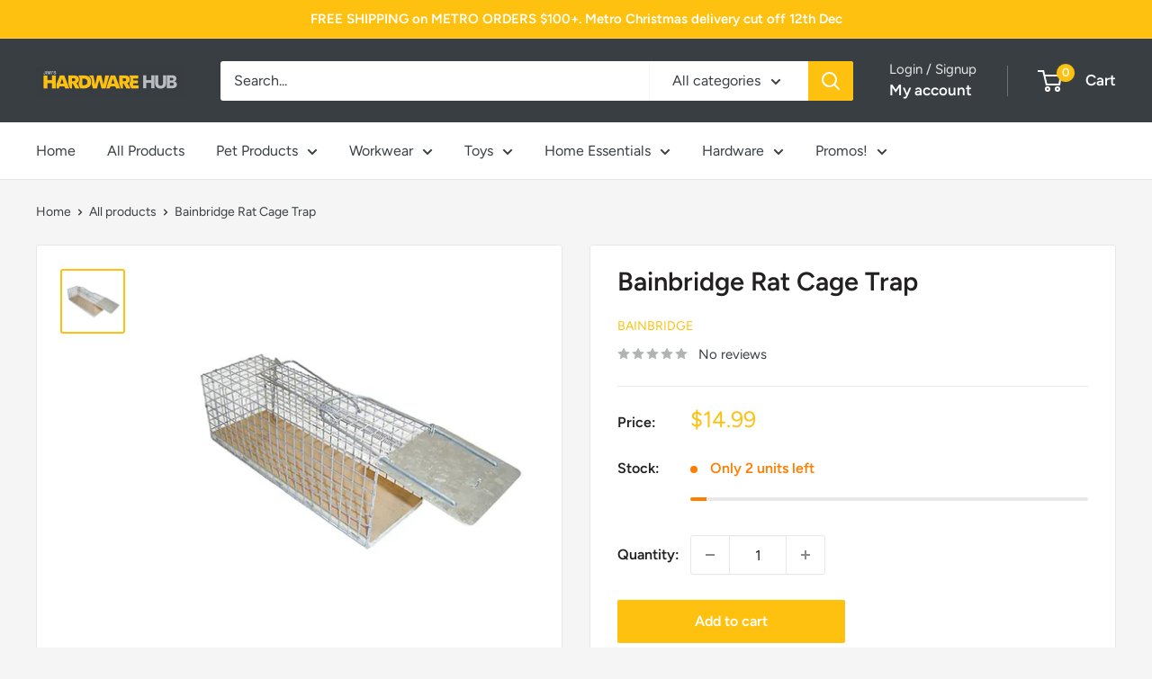

--- FILE ---
content_type: text/html; charset=utf-8
request_url: https://hardwarehub.com.au/products/rattrapcage27cm
body_size: 53976
content:
<!doctype html>

<html class="no-js" lang="en">
  <head>
    <meta charset="utf-8">
    <meta name="viewport" content="width=device-width, initial-scale=1.0, height=device-height, minimum-scale=1.0, maximum-scale=1.0">
    <meta name="theme-color" content="#fec110">

    <title>Bainbridge Rat Cage Trap</title><meta name="description" content="Simple trap door live capture method Made of galvanised wire with a wooden base Size: 27cm (L) x 9.5cm (W) x 9cm (H)"><link rel="canonical" href="https://hardwarehub.com.au/products/rattrapcage27cm"><link rel="shortcut icon" href="//hardwarehub.com.au/cdn/shop/files/download_96x96.jpg?v=1750913620" type="image/png"><link rel="preload" as="style" href="//hardwarehub.com.au/cdn/shop/t/5/assets/theme.css?v=93604157203610123531747060900">
    <link rel="preload" as="script" href="//hardwarehub.com.au/cdn/shop/t/5/assets/theme.js?v=78013839657052376241750900657">
    <link rel="preconnect" href="https://cdn.shopify.com">
    <link rel="preconnect" href="https://fonts.shopifycdn.com">
    <link rel="dns-prefetch" href="https://productreviews.shopifycdn.com">
    <link rel="dns-prefetch" href="https://ajax.googleapis.com">
    <link rel="dns-prefetch" href="https://maps.googleapis.com">
    <link rel="dns-prefetch" href="https://maps.gstatic.com">

    <meta property="og:type" content="product">
  <meta property="og:title" content="Bainbridge Rat Cage Trap"><meta property="og:image" content="http://hardwarehub.com.au/cdn/shop/files/RatTrapcage.webp?v=1687926324">
    <meta property="og:image:secure_url" content="https://hardwarehub.com.au/cdn/shop/files/RatTrapcage.webp?v=1687926324">
    <meta property="og:image:width" content="480">
    <meta property="og:image:height" content="480">
    <meta property="product:availability" content="in stock"><meta property="product:price:amount" content="14.99">
  <meta property="product:price:currency" content="AUD"><meta property="og:description" content="Simple trap door live capture method Made of galvanised wire with a wooden base Size: 27cm (L) x 9.5cm (W) x 9cm (H)"><meta property="og:url" content="https://hardwarehub.com.au/products/rattrapcage27cm">
<meta property="og:site_name" content="Jimi&#39;s Hardware Hub"><meta name="twitter:card" content="summary"><meta name="twitter:title" content="Bainbridge Rat Cage Trap">
  <meta name="twitter:description" content="
Simple trap door live capture method
Made of galvanised wire with a wooden base
Size: 27cm (L) x 9.5cm (W) x 9cm (H)
">
  <meta name="twitter:image" content="https://hardwarehub.com.au/cdn/shop/files/RatTrapcage_600x600_crop_center.webp?v=1687926324">
    <link rel="preload" href="//hardwarehub.com.au/cdn/fonts/figtree/figtree_n6.9d1ea52bb49a0a86cfd1b0383d00f83d3fcc14de.woff2" as="font" type="font/woff2" crossorigin><link rel="preload" href="//hardwarehub.com.au/cdn/fonts/figtree/figtree_n4.3c0838aba1701047e60be6a99a1b0a40ce9b8419.woff2" as="font" type="font/woff2" crossorigin><style>
  @font-face {
  font-family: Figtree;
  font-weight: 600;
  font-style: normal;
  font-display: swap;
  src: url("//hardwarehub.com.au/cdn/fonts/figtree/figtree_n6.9d1ea52bb49a0a86cfd1b0383d00f83d3fcc14de.woff2") format("woff2"),
       url("//hardwarehub.com.au/cdn/fonts/figtree/figtree_n6.f0fcdea525a0e47b2ae4ab645832a8e8a96d31d3.woff") format("woff");
}

  @font-face {
  font-family: Figtree;
  font-weight: 400;
  font-style: normal;
  font-display: swap;
  src: url("//hardwarehub.com.au/cdn/fonts/figtree/figtree_n4.3c0838aba1701047e60be6a99a1b0a40ce9b8419.woff2") format("woff2"),
       url("//hardwarehub.com.au/cdn/fonts/figtree/figtree_n4.c0575d1db21fc3821f17fd6617d3dee552312137.woff") format("woff");
}

@font-face {
  font-family: Figtree;
  font-weight: 600;
  font-style: normal;
  font-display: swap;
  src: url("//hardwarehub.com.au/cdn/fonts/figtree/figtree_n6.9d1ea52bb49a0a86cfd1b0383d00f83d3fcc14de.woff2") format("woff2"),
       url("//hardwarehub.com.au/cdn/fonts/figtree/figtree_n6.f0fcdea525a0e47b2ae4ab645832a8e8a96d31d3.woff") format("woff");
}

@font-face {
  font-family: Figtree;
  font-weight: 600;
  font-style: italic;
  font-display: swap;
  src: url("//hardwarehub.com.au/cdn/fonts/figtree/figtree_i6.702baae75738b446cfbed6ac0d60cab7b21e61ba.woff2") format("woff2"),
       url("//hardwarehub.com.au/cdn/fonts/figtree/figtree_i6.6b8dc40d16c9905d29525156e284509f871ce8f9.woff") format("woff");
}


  @font-face {
  font-family: Figtree;
  font-weight: 700;
  font-style: normal;
  font-display: swap;
  src: url("//hardwarehub.com.au/cdn/fonts/figtree/figtree_n7.2fd9bfe01586148e644724096c9d75e8c7a90e55.woff2") format("woff2"),
       url("//hardwarehub.com.au/cdn/fonts/figtree/figtree_n7.ea05de92d862f9594794ab281c4c3a67501ef5fc.woff") format("woff");
}

  @font-face {
  font-family: Figtree;
  font-weight: 400;
  font-style: italic;
  font-display: swap;
  src: url("//hardwarehub.com.au/cdn/fonts/figtree/figtree_i4.89f7a4275c064845c304a4cf8a4a586060656db2.woff2") format("woff2"),
       url("//hardwarehub.com.au/cdn/fonts/figtree/figtree_i4.6f955aaaafc55a22ffc1f32ecf3756859a5ad3e2.woff") format("woff");
}

  @font-face {
  font-family: Figtree;
  font-weight: 700;
  font-style: italic;
  font-display: swap;
  src: url("//hardwarehub.com.au/cdn/fonts/figtree/figtree_i7.06add7096a6f2ab742e09ec7e498115904eda1fe.woff2") format("woff2"),
       url("//hardwarehub.com.au/cdn/fonts/figtree/figtree_i7.ee584b5fcaccdbb5518c0228158941f8df81b101.woff") format("woff");
}


  :root {
    --default-text-font-size : 15px;
    --base-text-font-size    : 16px;
    --heading-font-family    : Figtree, sans-serif;
    --heading-font-weight    : 600;
    --heading-font-style     : normal;
    --text-font-family       : Figtree, sans-serif;
    --text-font-weight       : 400;
    --text-font-style        : normal;
    --text-font-bolder-weight: 600;
    --text-link-decoration   : underline;

    --text-color               : #393e42;
    --text-color-rgb           : 57, 62, 66;
    --heading-color            : #222021;
    --border-color             : #e8e8e8;
    --border-color-rgb         : 232, 232, 232;
    --form-border-color        : #dbdbdb;
    --accent-color             : #fec110;
    --accent-color-rgb         : 254, 193, 16;
    --link-color               : #fec110;
    --link-color-hover         : #c19001;
    --background               : #f5f5f5;
    --secondary-background     : #ffffff;
    --secondary-background-rgb : 255, 255, 255;
    --accent-background        : rgba(254, 193, 16, 0.08);

    --input-background: #ffffff;

    --error-color       : #cf0e0e;
    --error-background  : rgba(207, 14, 14, 0.07);
    --success-color     : #1c7b36;
    --success-background: rgba(28, 123, 54, 0.11);

    --primary-button-background      : #fec110;
    --primary-button-background-rgb  : 254, 193, 16;
    --primary-button-text-color      : #ffffff;
    --secondary-button-background    : #222021;
    --secondary-button-background-rgb: 34, 32, 33;
    --secondary-button-text-color    : #ffffff;

    --header-background      : #393e42;
    --header-text-color      : #ffffff;
    --header-light-text-color: #e8e8e8;
    --header-border-color    : rgba(232, 232, 232, 0.3);
    --header-accent-color    : #fec110;

    --footer-background-color:    #393e42;
    --footer-heading-text-color:  #ffffff;
    --footer-body-text-color:     #ffffff;
    --footer-body-text-color-rgb: 255, 255, 255;
    --footer-accent-color:        #fec110;
    --footer-accent-color-rgb:    254, 193, 16;
    --footer-border:              none;
    
    --flickity-arrow-color: #b5b5b5;--product-on-sale-accent           : #ff7e00;
    --product-on-sale-accent-rgb       : 255, 126, 0;
    --product-on-sale-color            : #ffffff;
    --product-in-stock-color           : #1c7b36;
    --product-low-stock-color          : #ff7e00;
    --product-sold-out-color           : #8a9297;
    --product-custom-label-1-background: #ff7e00;
    --product-custom-label-1-color     : #ffffff;
    --product-custom-label-2-background: #00d1ff;
    --product-custom-label-2-color     : #ffffff;
    --product-review-star-color        : #fec110;

    --mobile-container-gutter : 20px;
    --desktop-container-gutter: 40px;

    /* Shopify related variables */
    --payment-terms-background-color: #f5f5f5;
  }
</style>

<script>
  // IE11 does not have support for CSS variables, so we have to polyfill them
  if (!(((window || {}).CSS || {}).supports && window.CSS.supports('(--a: 0)'))) {
    const script = document.createElement('script');
    script.type = 'text/javascript';
    script.src = 'https://cdn.jsdelivr.net/npm/css-vars-ponyfill@2';
    script.onload = function() {
      cssVars({});
    };

    document.getElementsByTagName('head')[0].appendChild(script);
  }
</script>


    <script>window.performance && window.performance.mark && window.performance.mark('shopify.content_for_header.start');</script><meta name="facebook-domain-verification" content="p2ylbapewdtj129gyk6xy7yi6yyaid">
<meta name="facebook-domain-verification" content="p2ylbapewdtj129gyk6xy7yi6yyaid">
<meta name="google-site-verification" content="CiPWPpWEIBkZIg7nx_2DWlRPMLgmG_w_IGZF0aDbWM0">
<meta id="shopify-digital-wallet" name="shopify-digital-wallet" content="/36751999115/digital_wallets/dialog">
<meta name="shopify-checkout-api-token" content="299eae9d7ec649923ad3277f34ea71fc">
<meta id="in-context-paypal-metadata" data-shop-id="36751999115" data-venmo-supported="false" data-environment="production" data-locale="en_US" data-paypal-v4="true" data-currency="AUD">
<link rel="alternate" type="application/json+oembed" href="https://hardwarehub.com.au/products/rattrapcage27cm.oembed">
<script async="async" src="/checkouts/internal/preloads.js?locale=en-AU"></script>
<script id="apple-pay-shop-capabilities" type="application/json">{"shopId":36751999115,"countryCode":"AU","currencyCode":"AUD","merchantCapabilities":["supports3DS"],"merchantId":"gid:\/\/shopify\/Shop\/36751999115","merchantName":"Jimi's Hardware Hub","requiredBillingContactFields":["postalAddress","email","phone"],"requiredShippingContactFields":["postalAddress","email","phone"],"shippingType":"shipping","supportedNetworks":["visa","masterCard","amex","jcb"],"total":{"type":"pending","label":"Jimi's Hardware Hub","amount":"1.00"},"shopifyPaymentsEnabled":true,"supportsSubscriptions":true}</script>
<script id="shopify-features" type="application/json">{"accessToken":"299eae9d7ec649923ad3277f34ea71fc","betas":["rich-media-storefront-analytics"],"domain":"hardwarehub.com.au","predictiveSearch":true,"shopId":36751999115,"locale":"en"}</script>
<script>var Shopify = Shopify || {};
Shopify.shop = "jimis-hardware-hub.myshopify.com";
Shopify.locale = "en";
Shopify.currency = {"active":"AUD","rate":"1.0"};
Shopify.country = "AU";
Shopify.theme = {"name":"Warehouse","id":139247517835,"schema_name":"Warehouse","schema_version":"6.4.0","theme_store_id":871,"role":"main"};
Shopify.theme.handle = "null";
Shopify.theme.style = {"id":null,"handle":null};
Shopify.cdnHost = "hardwarehub.com.au/cdn";
Shopify.routes = Shopify.routes || {};
Shopify.routes.root = "/";</script>
<script type="module">!function(o){(o.Shopify=o.Shopify||{}).modules=!0}(window);</script>
<script>!function(o){function n(){var o=[];function n(){o.push(Array.prototype.slice.apply(arguments))}return n.q=o,n}var t=o.Shopify=o.Shopify||{};t.loadFeatures=n(),t.autoloadFeatures=n()}(window);</script>
<script id="shop-js-analytics" type="application/json">{"pageType":"product"}</script>
<script defer="defer" async type="module" src="//hardwarehub.com.au/cdn/shopifycloud/shop-js/modules/v2/client.init-shop-cart-sync_C5BV16lS.en.esm.js"></script>
<script defer="defer" async type="module" src="//hardwarehub.com.au/cdn/shopifycloud/shop-js/modules/v2/chunk.common_CygWptCX.esm.js"></script>
<script type="module">
  await import("//hardwarehub.com.au/cdn/shopifycloud/shop-js/modules/v2/client.init-shop-cart-sync_C5BV16lS.en.esm.js");
await import("//hardwarehub.com.au/cdn/shopifycloud/shop-js/modules/v2/chunk.common_CygWptCX.esm.js");

  window.Shopify.SignInWithShop?.initShopCartSync?.({"fedCMEnabled":true,"windoidEnabled":true});

</script>
<script>(function() {
  var isLoaded = false;
  function asyncLoad() {
    if (isLoaded) return;
    isLoaded = true;
    var urls = ["https:\/\/services.nofraud.com\/js\/device.js?shop=jimis-hardware-hub.myshopify.com","https:\/\/shy.elfsight.com\/p\/platform.js?shop=jimis-hardware-hub.myshopify.com"];
    for (var i = 0; i < urls.length; i++) {
      var s = document.createElement('script');
      s.type = 'text/javascript';
      s.async = true;
      s.src = urls[i];
      var x = document.getElementsByTagName('script')[0];
      x.parentNode.insertBefore(s, x);
    }
  };
  if(window.attachEvent) {
    window.attachEvent('onload', asyncLoad);
  } else {
    window.addEventListener('load', asyncLoad, false);
  }
})();</script>
<script id="__st">var __st={"a":36751999115,"offset":39600,"reqid":"b9cafad5-273e-4a1d-b312-a1222a5427ce-1768731785","pageurl":"hardwarehub.com.au\/products\/rattrapcage27cm","u":"bb27676d8a43","p":"product","rtyp":"product","rid":7152373399691};</script>
<script>window.ShopifyPaypalV4VisibilityTracking = true;</script>
<script id="captcha-bootstrap">!function(){'use strict';const t='contact',e='account',n='new_comment',o=[[t,t],['blogs',n],['comments',n],[t,'customer']],c=[[e,'customer_login'],[e,'guest_login'],[e,'recover_customer_password'],[e,'create_customer']],r=t=>t.map((([t,e])=>`form[action*='/${t}']:not([data-nocaptcha='true']) input[name='form_type'][value='${e}']`)).join(','),a=t=>()=>t?[...document.querySelectorAll(t)].map((t=>t.form)):[];function s(){const t=[...o],e=r(t);return a(e)}const i='password',u='form_key',d=['recaptcha-v3-token','g-recaptcha-response','h-captcha-response',i],f=()=>{try{return window.sessionStorage}catch{return}},m='__shopify_v',_=t=>t.elements[u];function p(t,e,n=!1){try{const o=window.sessionStorage,c=JSON.parse(o.getItem(e)),{data:r}=function(t){const{data:e,action:n}=t;return t[m]||n?{data:e,action:n}:{data:t,action:n}}(c);for(const[e,n]of Object.entries(r))t.elements[e]&&(t.elements[e].value=n);n&&o.removeItem(e)}catch(o){console.error('form repopulation failed',{error:o})}}const l='form_type',E='cptcha';function T(t){t.dataset[E]=!0}const w=window,h=w.document,L='Shopify',v='ce_forms',y='captcha';let A=!1;((t,e)=>{const n=(g='f06e6c50-85a8-45c8-87d0-21a2b65856fe',I='https://cdn.shopify.com/shopifycloud/storefront-forms-hcaptcha/ce_storefront_forms_captcha_hcaptcha.v1.5.2.iife.js',D={infoText:'Protected by hCaptcha',privacyText:'Privacy',termsText:'Terms'},(t,e,n)=>{const o=w[L][v],c=o.bindForm;if(c)return c(t,g,e,D).then(n);var r;o.q.push([[t,g,e,D],n]),r=I,A||(h.body.append(Object.assign(h.createElement('script'),{id:'captcha-provider',async:!0,src:r})),A=!0)});var g,I,D;w[L]=w[L]||{},w[L][v]=w[L][v]||{},w[L][v].q=[],w[L][y]=w[L][y]||{},w[L][y].protect=function(t,e){n(t,void 0,e),T(t)},Object.freeze(w[L][y]),function(t,e,n,w,h,L){const[v,y,A,g]=function(t,e,n){const i=e?o:[],u=t?c:[],d=[...i,...u],f=r(d),m=r(i),_=r(d.filter((([t,e])=>n.includes(e))));return[a(f),a(m),a(_),s()]}(w,h,L),I=t=>{const e=t.target;return e instanceof HTMLFormElement?e:e&&e.form},D=t=>v().includes(t);t.addEventListener('submit',(t=>{const e=I(t);if(!e)return;const n=D(e)&&!e.dataset.hcaptchaBound&&!e.dataset.recaptchaBound,o=_(e),c=g().includes(e)&&(!o||!o.value);(n||c)&&t.preventDefault(),c&&!n&&(function(t){try{if(!f())return;!function(t){const e=f();if(!e)return;const n=_(t);if(!n)return;const o=n.value;o&&e.removeItem(o)}(t);const e=Array.from(Array(32),(()=>Math.random().toString(36)[2])).join('');!function(t,e){_(t)||t.append(Object.assign(document.createElement('input'),{type:'hidden',name:u})),t.elements[u].value=e}(t,e),function(t,e){const n=f();if(!n)return;const o=[...t.querySelectorAll(`input[type='${i}']`)].map((({name:t})=>t)),c=[...d,...o],r={};for(const[a,s]of new FormData(t).entries())c.includes(a)||(r[a]=s);n.setItem(e,JSON.stringify({[m]:1,action:t.action,data:r}))}(t,e)}catch(e){console.error('failed to persist form',e)}}(e),e.submit())}));const S=(t,e)=>{t&&!t.dataset[E]&&(n(t,e.some((e=>e===t))),T(t))};for(const o of['focusin','change'])t.addEventListener(o,(t=>{const e=I(t);D(e)&&S(e,y())}));const B=e.get('form_key'),M=e.get(l),P=B&&M;t.addEventListener('DOMContentLoaded',(()=>{const t=y();if(P)for(const e of t)e.elements[l].value===M&&p(e,B);[...new Set([...A(),...v().filter((t=>'true'===t.dataset.shopifyCaptcha))])].forEach((e=>S(e,t)))}))}(h,new URLSearchParams(w.location.search),n,t,e,['guest_login'])})(!0,!0)}();</script>
<script integrity="sha256-4kQ18oKyAcykRKYeNunJcIwy7WH5gtpwJnB7kiuLZ1E=" data-source-attribution="shopify.loadfeatures" defer="defer" src="//hardwarehub.com.au/cdn/shopifycloud/storefront/assets/storefront/load_feature-a0a9edcb.js" crossorigin="anonymous"></script>
<script data-source-attribution="shopify.dynamic_checkout.dynamic.init">var Shopify=Shopify||{};Shopify.PaymentButton=Shopify.PaymentButton||{isStorefrontPortableWallets:!0,init:function(){window.Shopify.PaymentButton.init=function(){};var t=document.createElement("script");t.src="https://hardwarehub.com.au/cdn/shopifycloud/portable-wallets/latest/portable-wallets.en.js",t.type="module",document.head.appendChild(t)}};
</script>
<script data-source-attribution="shopify.dynamic_checkout.buyer_consent">
  function portableWalletsHideBuyerConsent(e){var t=document.getElementById("shopify-buyer-consent"),n=document.getElementById("shopify-subscription-policy-button");t&&n&&(t.classList.add("hidden"),t.setAttribute("aria-hidden","true"),n.removeEventListener("click",e))}function portableWalletsShowBuyerConsent(e){var t=document.getElementById("shopify-buyer-consent"),n=document.getElementById("shopify-subscription-policy-button");t&&n&&(t.classList.remove("hidden"),t.removeAttribute("aria-hidden"),n.addEventListener("click",e))}window.Shopify?.PaymentButton&&(window.Shopify.PaymentButton.hideBuyerConsent=portableWalletsHideBuyerConsent,window.Shopify.PaymentButton.showBuyerConsent=portableWalletsShowBuyerConsent);
</script>
<script>
  function portableWalletsCleanup(e){e&&e.src&&console.error("Failed to load portable wallets script "+e.src);var t=document.querySelectorAll("shopify-accelerated-checkout .shopify-payment-button__skeleton, shopify-accelerated-checkout-cart .wallet-cart-button__skeleton"),e=document.getElementById("shopify-buyer-consent");for(let e=0;e<t.length;e++)t[e].remove();e&&e.remove()}function portableWalletsNotLoadedAsModule(e){e instanceof ErrorEvent&&"string"==typeof e.message&&e.message.includes("import.meta")&&"string"==typeof e.filename&&e.filename.includes("portable-wallets")&&(window.removeEventListener("error",portableWalletsNotLoadedAsModule),window.Shopify.PaymentButton.failedToLoad=e,"loading"===document.readyState?document.addEventListener("DOMContentLoaded",window.Shopify.PaymentButton.init):window.Shopify.PaymentButton.init())}window.addEventListener("error",portableWalletsNotLoadedAsModule);
</script>

<script type="module" src="https://hardwarehub.com.au/cdn/shopifycloud/portable-wallets/latest/portable-wallets.en.js" onError="portableWalletsCleanup(this)" crossorigin="anonymous"></script>
<script nomodule>
  document.addEventListener("DOMContentLoaded", portableWalletsCleanup);
</script>

<link id="shopify-accelerated-checkout-styles" rel="stylesheet" media="screen" href="https://hardwarehub.com.au/cdn/shopifycloud/portable-wallets/latest/accelerated-checkout-backwards-compat.css" crossorigin="anonymous">
<style id="shopify-accelerated-checkout-cart">
        #shopify-buyer-consent {
  margin-top: 1em;
  display: inline-block;
  width: 100%;
}

#shopify-buyer-consent.hidden {
  display: none;
}

#shopify-subscription-policy-button {
  background: none;
  border: none;
  padding: 0;
  text-decoration: underline;
  font-size: inherit;
  cursor: pointer;
}

#shopify-subscription-policy-button::before {
  box-shadow: none;
}

      </style>

<script>window.performance && window.performance.mark && window.performance.mark('shopify.content_for_header.end');</script>

    <link rel="stylesheet" href="//hardwarehub.com.au/cdn/shop/t/5/assets/theme.css?v=93604157203610123531747060900">

    <script type="application/ld+json">{"@context":"http:\/\/schema.org\/","@id":"\/products\/rattrapcage27cm#product","@type":"Product","brand":{"@type":"Brand","name":"Bainbridge"},"category":"Rodent Control","description":"\nSimple trap door live capture method\nMade of galvanised wire with a wooden base\nSize: 27cm (L) x 9.5cm (W) x 9cm (H)\n","gtin":"9317039340191","image":"https:\/\/hardwarehub.com.au\/cdn\/shop\/files\/RatTrapcage.webp?v=1687926324\u0026width=1920","name":"Bainbridge Rat Cage Trap","offers":{"@id":"\/products\/rattrapcage27cm?variant=41486874411147#offer","@type":"Offer","availability":"http:\/\/schema.org\/InStock","price":"14.99","priceCurrency":"AUD","url":"https:\/\/hardwarehub.com.au\/products\/rattrapcage27cm?variant=41486874411147"},"sku":"9317039340191","url":"https:\/\/hardwarehub.com.au\/products\/rattrapcage27cm"}</script><script type="application/ld+json">
  {
    "@context": "https://schema.org",
    "@type": "BreadcrumbList",
    "itemListElement": [{
        "@type": "ListItem",
        "position": 1,
        "name": "Home",
        "item": "https://hardwarehub.com.au"
      },{
            "@type": "ListItem",
            "position": 2,
            "name": "Bainbridge Rat Cage Trap",
            "item": "https://hardwarehub.com.au/products/rattrapcage27cm"
          }]
  }
</script>

    <script>
      // This allows to expose several variables to the global scope, to be used in scripts
      window.theme = {
        pageType: "product",
        cartCount: 0,
        moneyFormat: "${{amount}}",
        moneyWithCurrencyFormat: "${{amount}} AUD",
        currencyCodeEnabled: false,
        showDiscount: true,
        discountMode: "saving",
        cartType: "drawer"
      };

      window.routes = {
        rootUrl: "\/",
        rootUrlWithoutSlash: '',
        cartUrl: "\/cart",
        cartAddUrl: "\/cart\/add",
        cartChangeUrl: "\/cart\/change",
        searchUrl: "\/search",
        productRecommendationsUrl: "\/recommendations\/products"
      };

      window.languages = {
        productRegularPrice: "Regular price",
        productSalePrice: "Sale price",
        collectionOnSaleLabel: "Save {{savings}}",
        productFormUnavailable: "Unavailable",
        productFormAddToCart: "Add to cart",
        productFormPreOrder: "Pre-order",
        productFormSoldOut: "Sold out",
        productAdded: "Product has been added to your cart",
        productAddedShort: "Added!",
        shippingEstimatorNoResults: "Regional shipping rates calculated at checkout!",
        shippingEstimatorOneResult: "There is one shipping rate for your address:",
        shippingEstimatorMultipleResults: "There are {{count}} shipping rates for your address:",
        shippingEstimatorErrors: "There are some errors:"
      };

      document.documentElement.className = document.documentElement.className.replace('no-js', 'js');
    </script><script src="//hardwarehub.com.au/cdn/shop/t/5/assets/theme.js?v=78013839657052376241750900657" defer></script>
    <script src="//hardwarehub.com.au/cdn/shop/t/5/assets/custom.js?v=102476495355921946141743040691" defer></script><script>
        (function () {
          window.onpageshow = function() {
            // We force re-freshing the cart content onpageshow, as most browsers will serve a cache copy when hitting the
            // back button, which cause staled data
            document.documentElement.dispatchEvent(new CustomEvent('cart:refresh', {
              bubbles: true,
              detail: {scrollToTop: false}
            }));
          };
        })();
      </script><!-- BEGIN app block: shopify://apps/nofraud-fraud-protection/blocks/nf_device/5c2706cf-d458-49c5-a6fa-4fb6b79ce2b4 --><script async src="https://services.nofraud.com/js/device.js?shop=jimis-hardware-hub.myshopify.com" type="application/javascript"></script>


<!-- END app block --><!-- BEGIN app block: shopify://apps/judge-me-reviews/blocks/judgeme_core/61ccd3b1-a9f2-4160-9fe9-4fec8413e5d8 --><!-- Start of Judge.me Core -->






<link rel="dns-prefetch" href="https://cdnwidget.judge.me">
<link rel="dns-prefetch" href="https://cdn.judge.me">
<link rel="dns-prefetch" href="https://cdn1.judge.me">
<link rel="dns-prefetch" href="https://api.judge.me">

<script data-cfasync='false' class='jdgm-settings-script'>window.jdgmSettings={"pagination":5,"disable_web_reviews":false,"badge_no_review_text":"No reviews","badge_n_reviews_text":"{{ n }} review/reviews","hide_badge_preview_if_no_reviews":true,"badge_hide_text":false,"enforce_center_preview_badge":false,"widget_title":"Customer Reviews","widget_open_form_text":"Write a review","widget_close_form_text":"Cancel review","widget_refresh_page_text":"Refresh page","widget_summary_text":"Based on {{ number_of_reviews }} review/reviews","widget_no_review_text":"Be the first to write a review","widget_name_field_text":"Display name","widget_verified_name_field_text":"Verified Name (public)","widget_name_placeholder_text":"Display name","widget_required_field_error_text":"This field is required.","widget_email_field_text":"Email address","widget_verified_email_field_text":"Verified Email (private, can not be edited)","widget_email_placeholder_text":"Your email address","widget_email_field_error_text":"Please enter a valid email address.","widget_rating_field_text":"Rating","widget_review_title_field_text":"Review Title","widget_review_title_placeholder_text":"Give your review a title","widget_review_body_field_text":"Review content","widget_review_body_placeholder_text":"Start writing here...","widget_pictures_field_text":"Picture/Video (optional)","widget_submit_review_text":"Submit Review","widget_submit_verified_review_text":"Submit Verified Review","widget_submit_success_msg_with_auto_publish":"Thank you! Please refresh the page in a few moments to see your review. You can remove or edit your review by logging into \u003ca href='https://judge.me/login' target='_blank' rel='nofollow noopener'\u003eJudge.me\u003c/a\u003e","widget_submit_success_msg_no_auto_publish":"Thank you! Your review will be published as soon as it is approved by the shop admin. You can remove or edit your review by logging into \u003ca href='https://judge.me/login' target='_blank' rel='nofollow noopener'\u003eJudge.me\u003c/a\u003e","widget_show_default_reviews_out_of_total_text":"Showing {{ n_reviews_shown }} out of {{ n_reviews }} reviews.","widget_show_all_link_text":"Show all","widget_show_less_link_text":"Show less","widget_author_said_text":"{{ reviewer_name }} said:","widget_days_text":"{{ n }} days ago","widget_weeks_text":"{{ n }} week/weeks ago","widget_months_text":"{{ n }} month/months ago","widget_years_text":"{{ n }} year/years ago","widget_yesterday_text":"Yesterday","widget_today_text":"Today","widget_replied_text":"\u003e\u003e {{ shop_name }} replied:","widget_read_more_text":"Read more","widget_reviewer_name_as_initial":"","widget_rating_filter_color":"#fbcd0a","widget_rating_filter_see_all_text":"See all reviews","widget_sorting_most_recent_text":"Most Recent","widget_sorting_highest_rating_text":"Highest Rating","widget_sorting_lowest_rating_text":"Lowest Rating","widget_sorting_with_pictures_text":"Only Pictures","widget_sorting_most_helpful_text":"Most Helpful","widget_open_question_form_text":"Ask a question","widget_reviews_subtab_text":"Reviews","widget_questions_subtab_text":"Questions","widget_question_label_text":"Question","widget_answer_label_text":"Answer","widget_question_placeholder_text":"Write your question here","widget_submit_question_text":"Submit Question","widget_question_submit_success_text":"Thank you for your question! We will notify you once it gets answered.","verified_badge_text":"Verified","verified_badge_bg_color":"","verified_badge_text_color":"","verified_badge_placement":"left-of-reviewer-name","widget_review_max_height":"","widget_hide_border":false,"widget_social_share":false,"widget_thumb":false,"widget_review_location_show":false,"widget_location_format":"","all_reviews_include_out_of_store_products":true,"all_reviews_out_of_store_text":"(out of store)","all_reviews_pagination":100,"all_reviews_product_name_prefix_text":"about","enable_review_pictures":true,"enable_question_anwser":false,"widget_theme":"default","review_date_format":"timestamp","default_sort_method":"most-recent","widget_product_reviews_subtab_text":"Product Reviews","widget_shop_reviews_subtab_text":"Shop Reviews","widget_other_products_reviews_text":"Reviews for other products","widget_store_reviews_subtab_text":"Store reviews","widget_no_store_reviews_text":"This store hasn't received any reviews yet","widget_web_restriction_product_reviews_text":"This product hasn't received any reviews yet","widget_no_items_text":"No items found","widget_show_more_text":"Show more","widget_write_a_store_review_text":"Write a Store Review","widget_other_languages_heading":"Reviews in Other Languages","widget_translate_review_text":"Translate review to {{ language }}","widget_translating_review_text":"Translating...","widget_show_original_translation_text":"Show original ({{ language }})","widget_translate_review_failed_text":"Review couldn't be translated.","widget_translate_review_retry_text":"Retry","widget_translate_review_try_again_later_text":"Try again later","show_product_url_for_grouped_product":false,"widget_sorting_pictures_first_text":"Pictures First","show_pictures_on_all_rev_page_mobile":false,"show_pictures_on_all_rev_page_desktop":false,"floating_tab_hide_mobile_install_preference":false,"floating_tab_button_name":"★ Reviews","floating_tab_title":"Let customers speak for us","floating_tab_button_color":"","floating_tab_button_background_color":"","floating_tab_url":"","floating_tab_url_enabled":false,"floating_tab_tab_style":"text","all_reviews_text_badge_text":"Customers rate us {{ shop.metafields.judgeme.all_reviews_rating | round: 1 }}/5 based on {{ shop.metafields.judgeme.all_reviews_count }} reviews.","all_reviews_text_badge_text_branded_style":"{{ shop.metafields.judgeme.all_reviews_rating | round: 1 }} out of 5 stars based on {{ shop.metafields.judgeme.all_reviews_count }} reviews","is_all_reviews_text_badge_a_link":false,"show_stars_for_all_reviews_text_badge":false,"all_reviews_text_badge_url":"","all_reviews_text_style":"branded","all_reviews_text_color_style":"judgeme_brand_color","all_reviews_text_color":"#108474","all_reviews_text_show_jm_brand":false,"featured_carousel_show_header":true,"featured_carousel_title":"Let customers speak for us","testimonials_carousel_title":"Customers are saying","videos_carousel_title":"Real customer stories","cards_carousel_title":"Customers are saying","featured_carousel_count_text":"from {{ n }} reviews","featured_carousel_add_link_to_all_reviews_page":false,"featured_carousel_url":"","featured_carousel_show_images":true,"featured_carousel_autoslide_interval":5,"featured_carousel_arrows_on_the_sides":false,"featured_carousel_height":250,"featured_carousel_width":80,"featured_carousel_image_size":0,"featured_carousel_image_height":250,"featured_carousel_arrow_color":"#eeeeee","verified_count_badge_style":"branded","verified_count_badge_orientation":"horizontal","verified_count_badge_color_style":"judgeme_brand_color","verified_count_badge_color":"#108474","is_verified_count_badge_a_link":false,"verified_count_badge_url":"","verified_count_badge_show_jm_brand":true,"widget_rating_preset_default":5,"widget_first_sub_tab":"product-reviews","widget_show_histogram":true,"widget_histogram_use_custom_color":false,"widget_pagination_use_custom_color":false,"widget_star_use_custom_color":false,"widget_verified_badge_use_custom_color":false,"widget_write_review_use_custom_color":false,"picture_reminder_submit_button":"Upload Pictures","enable_review_videos":false,"mute_video_by_default":false,"widget_sorting_videos_first_text":"Videos First","widget_review_pending_text":"Pending","featured_carousel_items_for_large_screen":3,"social_share_options_order":"Facebook,Twitter","remove_microdata_snippet":true,"disable_json_ld":false,"enable_json_ld_products":false,"preview_badge_show_question_text":false,"preview_badge_no_question_text":"No questions","preview_badge_n_question_text":"{{ number_of_questions }} question/questions","qa_badge_show_icon":false,"qa_badge_position":"same-row","remove_judgeme_branding":true,"widget_add_search_bar":false,"widget_search_bar_placeholder":"Search","widget_sorting_verified_only_text":"Verified only","featured_carousel_theme":"aligned","featured_carousel_show_rating":true,"featured_carousel_show_title":true,"featured_carousel_show_body":true,"featured_carousel_show_date":false,"featured_carousel_show_reviewer":true,"featured_carousel_show_product":false,"featured_carousel_header_background_color":"#108474","featured_carousel_header_text_color":"#ffffff","featured_carousel_name_product_separator":"reviewed","featured_carousel_full_star_background":"#108474","featured_carousel_empty_star_background":"#dadada","featured_carousel_vertical_theme_background":"#f9fafb","featured_carousel_verified_badge_enable":true,"featured_carousel_verified_badge_color":"#108474","featured_carousel_border_style":"round","featured_carousel_review_line_length_limit":3,"featured_carousel_more_reviews_button_text":"Read more reviews","featured_carousel_view_product_button_text":"View product","all_reviews_page_load_reviews_on":"scroll","all_reviews_page_load_more_text":"Load More Reviews","disable_fb_tab_reviews":false,"enable_ajax_cdn_cache":false,"widget_advanced_speed_features":5,"widget_public_name_text":"displayed publicly like","default_reviewer_name":"John Smith","default_reviewer_name_has_non_latin":true,"widget_reviewer_anonymous":"Anonymous","medals_widget_title":"Judge.me Review Medals","medals_widget_background_color":"#f9fafb","medals_widget_position":"footer_all_pages","medals_widget_border_color":"#f9fafb","medals_widget_verified_text_position":"left","medals_widget_use_monochromatic_version":false,"medals_widget_elements_color":"#108474","show_reviewer_avatar":true,"widget_invalid_yt_video_url_error_text":"Not a YouTube video URL","widget_max_length_field_error_text":"Please enter no more than {0} characters.","widget_show_country_flag":false,"widget_show_collected_via_shop_app":true,"widget_verified_by_shop_badge_style":"light","widget_verified_by_shop_text":"Verified by Shop","widget_show_photo_gallery":false,"widget_load_with_code_splitting":true,"widget_ugc_install_preference":false,"widget_ugc_title":"Made by us, Shared by you","widget_ugc_subtitle":"Tag us to see your picture featured in our page","widget_ugc_arrows_color":"#ffffff","widget_ugc_primary_button_text":"Buy Now","widget_ugc_primary_button_background_color":"#108474","widget_ugc_primary_button_text_color":"#ffffff","widget_ugc_primary_button_border_width":"0","widget_ugc_primary_button_border_style":"none","widget_ugc_primary_button_border_color":"#108474","widget_ugc_primary_button_border_radius":"25","widget_ugc_secondary_button_text":"Load More","widget_ugc_secondary_button_background_color":"#ffffff","widget_ugc_secondary_button_text_color":"#108474","widget_ugc_secondary_button_border_width":"2","widget_ugc_secondary_button_border_style":"solid","widget_ugc_secondary_button_border_color":"#108474","widget_ugc_secondary_button_border_radius":"25","widget_ugc_reviews_button_text":"View Reviews","widget_ugc_reviews_button_background_color":"#ffffff","widget_ugc_reviews_button_text_color":"#108474","widget_ugc_reviews_button_border_width":"2","widget_ugc_reviews_button_border_style":"solid","widget_ugc_reviews_button_border_color":"#108474","widget_ugc_reviews_button_border_radius":"25","widget_ugc_reviews_button_link_to":"judgeme-reviews-page","widget_ugc_show_post_date":true,"widget_ugc_max_width":"800","widget_rating_metafield_value_type":true,"widget_primary_color":"#FFBA00","widget_enable_secondary_color":false,"widget_secondary_color":"#edf5f5","widget_summary_average_rating_text":"{{ average_rating }} out of 5","widget_media_grid_title":"Customer photos \u0026 videos","widget_media_grid_see_more_text":"See more","widget_round_style":false,"widget_show_product_medals":true,"widget_verified_by_judgeme_text":"Verified by Judge.me","widget_show_store_medals":true,"widget_verified_by_judgeme_text_in_store_medals":"Verified by Judge.me","widget_media_field_exceed_quantity_message":"Sorry, we can only accept {{ max_media }} for one review.","widget_media_field_exceed_limit_message":"{{ file_name }} is too large, please select a {{ media_type }} less than {{ size_limit }}MB.","widget_review_submitted_text":"Review Submitted!","widget_question_submitted_text":"Question Submitted!","widget_close_form_text_question":"Cancel","widget_write_your_answer_here_text":"Write your answer here","widget_enabled_branded_link":true,"widget_show_collected_by_judgeme":false,"widget_reviewer_name_color":"","widget_write_review_text_color":"","widget_write_review_bg_color":"","widget_collected_by_judgeme_text":"collected by Judge.me","widget_pagination_type":"standard","widget_load_more_text":"Load More","widget_load_more_color":"#108474","widget_full_review_text":"Full Review","widget_read_more_reviews_text":"Read More Reviews","widget_read_questions_text":"Read Questions","widget_questions_and_answers_text":"Questions \u0026 Answers","widget_verified_by_text":"Verified by","widget_verified_text":"Verified","widget_number_of_reviews_text":"{{ number_of_reviews }} reviews","widget_back_button_text":"Back","widget_next_button_text":"Next","widget_custom_forms_filter_button":"Filters","custom_forms_style":"horizontal","widget_show_review_information":false,"how_reviews_are_collected":"How reviews are collected?","widget_show_review_keywords":false,"widget_gdpr_statement":"How we use your data: We'll only contact you about the review you left, and only if necessary. By submitting your review, you agree to Judge.me's \u003ca href='https://judge.me/terms' target='_blank' rel='nofollow noopener'\u003eterms\u003c/a\u003e, \u003ca href='https://judge.me/privacy' target='_blank' rel='nofollow noopener'\u003eprivacy\u003c/a\u003e and \u003ca href='https://judge.me/content-policy' target='_blank' rel='nofollow noopener'\u003econtent\u003c/a\u003e policies.","widget_multilingual_sorting_enabled":false,"widget_translate_review_content_enabled":false,"widget_translate_review_content_method":"manual","popup_widget_review_selection":"automatically_with_pictures","popup_widget_round_border_style":true,"popup_widget_show_title":true,"popup_widget_show_body":true,"popup_widget_show_reviewer":false,"popup_widget_show_product":true,"popup_widget_show_pictures":true,"popup_widget_use_review_picture":true,"popup_widget_show_on_home_page":true,"popup_widget_show_on_product_page":true,"popup_widget_show_on_collection_page":true,"popup_widget_show_on_cart_page":true,"popup_widget_position":"bottom_left","popup_widget_first_review_delay":5,"popup_widget_duration":5,"popup_widget_interval":5,"popup_widget_review_count":5,"popup_widget_hide_on_mobile":true,"review_snippet_widget_round_border_style":true,"review_snippet_widget_card_color":"#FFFFFF","review_snippet_widget_slider_arrows_background_color":"#FFFFFF","review_snippet_widget_slider_arrows_color":"#000000","review_snippet_widget_star_color":"#108474","show_product_variant":false,"all_reviews_product_variant_label_text":"Variant: ","widget_show_verified_branding":true,"widget_ai_summary_title":"Customers say","widget_ai_summary_disclaimer":"AI-powered review summary based on recent customer reviews","widget_show_ai_summary":false,"widget_show_ai_summary_bg":false,"widget_show_review_title_input":true,"redirect_reviewers_invited_via_email":"external_form","request_store_review_after_product_review":false,"request_review_other_products_in_order":false,"review_form_color_scheme":"default","review_form_corner_style":"square","review_form_star_color":{},"review_form_text_color":"#333333","review_form_background_color":"#ffffff","review_form_field_background_color":"#fafafa","review_form_button_color":{},"review_form_button_text_color":"#ffffff","review_form_modal_overlay_color":"#000000","review_content_screen_title_text":"How would you rate this product?","review_content_introduction_text":"We would love it if you would share a bit about your experience.","store_review_form_title_text":"How would you rate this store?","store_review_form_introduction_text":"We would love it if you would share a bit about your experience.","show_review_guidance_text":true,"one_star_review_guidance_text":"Poor","five_star_review_guidance_text":"Great","customer_information_screen_title_text":"About you","customer_information_introduction_text":"Please tell us more about you.","custom_questions_screen_title_text":"Your experience in more detail","custom_questions_introduction_text":"Here are a few questions to help us understand more about your experience.","review_submitted_screen_title_text":"Thanks for your review!","review_submitted_screen_thank_you_text":"We are processing it and it will appear on the store soon.","review_submitted_screen_email_verification_text":"Please confirm your email by clicking the link we just sent you. This helps us keep reviews authentic.","review_submitted_request_store_review_text":"Would you like to share your experience of shopping with us?","review_submitted_review_other_products_text":"Would you like to review these products?","store_review_screen_title_text":"Would you like to share your experience of shopping with us?","store_review_introduction_text":"We value your feedback and use it to improve. Please share any thoughts or suggestions you have.","reviewer_media_screen_title_picture_text":"Share a picture","reviewer_media_introduction_picture_text":"Upload a photo to support your review.","reviewer_media_screen_title_video_text":"Share a video","reviewer_media_introduction_video_text":"Upload a video to support your review.","reviewer_media_screen_title_picture_or_video_text":"Share a picture or video","reviewer_media_introduction_picture_or_video_text":"Upload a photo or video to support your review.","reviewer_media_youtube_url_text":"Paste your Youtube URL here","advanced_settings_next_step_button_text":"Next","advanced_settings_close_review_button_text":"Close","modal_write_review_flow":false,"write_review_flow_required_text":"Required","write_review_flow_privacy_message_text":"We respect your privacy.","write_review_flow_anonymous_text":"Post review as anonymous","write_review_flow_visibility_text":"This won't be visible to other customers.","write_review_flow_multiple_selection_help_text":"Select as many as you like","write_review_flow_single_selection_help_text":"Select one option","write_review_flow_required_field_error_text":"This field is required","write_review_flow_invalid_email_error_text":"Please enter a valid email address","write_review_flow_max_length_error_text":"Max. {{ max_length }} characters.","write_review_flow_media_upload_text":"\u003cb\u003eClick to upload\u003c/b\u003e or drag and drop","write_review_flow_gdpr_statement":"We'll only contact you about your review if necessary. By submitting your review, you agree to our \u003ca href='https://judge.me/terms' target='_blank' rel='nofollow noopener'\u003eterms and conditions\u003c/a\u003e and \u003ca href='https://judge.me/privacy' target='_blank' rel='nofollow noopener'\u003eprivacy policy\u003c/a\u003e.","rating_only_reviews_enabled":false,"show_negative_reviews_help_screen":false,"new_review_flow_help_screen_rating_threshold":3,"negative_review_resolution_screen_title_text":"Tell us more","negative_review_resolution_text":"Your experience matters to us. If there were issues with your purchase, we're here to help. Feel free to reach out to us, we'd love the opportunity to make things right.","negative_review_resolution_button_text":"Contact us","negative_review_resolution_proceed_with_review_text":"Leave a review","negative_review_resolution_subject":"Issue with purchase from {{ shop_name }}.{{ order_name }}","preview_badge_collection_page_install_status":false,"widget_review_custom_css":"","preview_badge_custom_css":"","preview_badge_stars_count":"5-stars","featured_carousel_custom_css":"","floating_tab_custom_css":"","all_reviews_widget_custom_css":"","medals_widget_custom_css":"","verified_badge_custom_css":"","all_reviews_text_custom_css":"","transparency_badges_collected_via_store_invite":false,"transparency_badges_from_another_provider":false,"transparency_badges_collected_from_store_visitor":false,"transparency_badges_collected_by_verified_review_provider":false,"transparency_badges_earned_reward":false,"transparency_badges_collected_via_store_invite_text":"Review collected via store invitation","transparency_badges_from_another_provider_text":"Review collected from another provider","transparency_badges_collected_from_store_visitor_text":"Review collected from a store visitor","transparency_badges_written_in_google_text":"Review written in Google","transparency_badges_written_in_etsy_text":"Review written in Etsy","transparency_badges_written_in_shop_app_text":"Review written in Shop App","transparency_badges_earned_reward_text":"Review earned a reward for future purchase","product_review_widget_per_page":10,"widget_store_review_label_text":"Review about the store","checkout_comment_extension_title_on_product_page":"Customer Comments","checkout_comment_extension_num_latest_comment_show":5,"checkout_comment_extension_format":"name_and_timestamp","checkout_comment_customer_name":"last_initial","checkout_comment_comment_notification":true,"preview_badge_collection_page_install_preference":false,"preview_badge_home_page_install_preference":false,"preview_badge_product_page_install_preference":false,"review_widget_install_preference":"","review_carousel_install_preference":false,"floating_reviews_tab_install_preference":"none","verified_reviews_count_badge_install_preference":false,"all_reviews_text_install_preference":false,"review_widget_best_location":false,"judgeme_medals_install_preference":false,"review_widget_revamp_enabled":false,"review_widget_qna_enabled":false,"review_widget_header_theme":"minimal","review_widget_widget_title_enabled":true,"review_widget_header_text_size":"medium","review_widget_header_text_weight":"regular","review_widget_average_rating_style":"compact","review_widget_bar_chart_enabled":true,"review_widget_bar_chart_type":"numbers","review_widget_bar_chart_style":"standard","review_widget_expanded_media_gallery_enabled":false,"review_widget_reviews_section_theme":"standard","review_widget_image_style":"thumbnails","review_widget_review_image_ratio":"square","review_widget_stars_size":"medium","review_widget_verified_badge":"standard_text","review_widget_review_title_text_size":"medium","review_widget_review_text_size":"medium","review_widget_review_text_length":"medium","review_widget_number_of_columns_desktop":3,"review_widget_carousel_transition_speed":5,"review_widget_custom_questions_answers_display":"always","review_widget_button_text_color":"#FFFFFF","review_widget_text_color":"#000000","review_widget_lighter_text_color":"#7B7B7B","review_widget_corner_styling":"soft","review_widget_review_word_singular":"review","review_widget_review_word_plural":"reviews","review_widget_voting_label":"Helpful?","review_widget_shop_reply_label":"Reply from {{ shop_name }}:","review_widget_filters_title":"Filters","qna_widget_question_word_singular":"Question","qna_widget_question_word_plural":"Questions","qna_widget_answer_reply_label":"Answer from {{ answerer_name }}:","qna_content_screen_title_text":"Ask a question about this product","qna_widget_question_required_field_error_text":"Please enter your question.","qna_widget_flow_gdpr_statement":"We'll only contact you about your question if necessary. By submitting your question, you agree to our \u003ca href='https://judge.me/terms' target='_blank' rel='nofollow noopener'\u003eterms and conditions\u003c/a\u003e and \u003ca href='https://judge.me/privacy' target='_blank' rel='nofollow noopener'\u003eprivacy policy\u003c/a\u003e.","qna_widget_question_submitted_text":"Thanks for your question!","qna_widget_close_form_text_question":"Close","qna_widget_question_submit_success_text":"We’ll notify you by email when your question is answered.","all_reviews_widget_v2025_enabled":false,"all_reviews_widget_v2025_header_theme":"default","all_reviews_widget_v2025_widget_title_enabled":true,"all_reviews_widget_v2025_header_text_size":"medium","all_reviews_widget_v2025_header_text_weight":"regular","all_reviews_widget_v2025_average_rating_style":"compact","all_reviews_widget_v2025_bar_chart_enabled":true,"all_reviews_widget_v2025_bar_chart_type":"numbers","all_reviews_widget_v2025_bar_chart_style":"standard","all_reviews_widget_v2025_expanded_media_gallery_enabled":false,"all_reviews_widget_v2025_show_store_medals":true,"all_reviews_widget_v2025_show_photo_gallery":true,"all_reviews_widget_v2025_show_review_keywords":false,"all_reviews_widget_v2025_show_ai_summary":false,"all_reviews_widget_v2025_show_ai_summary_bg":false,"all_reviews_widget_v2025_add_search_bar":false,"all_reviews_widget_v2025_default_sort_method":"most-recent","all_reviews_widget_v2025_reviews_per_page":10,"all_reviews_widget_v2025_reviews_section_theme":"default","all_reviews_widget_v2025_image_style":"thumbnails","all_reviews_widget_v2025_review_image_ratio":"square","all_reviews_widget_v2025_stars_size":"medium","all_reviews_widget_v2025_verified_badge":"bold_badge","all_reviews_widget_v2025_review_title_text_size":"medium","all_reviews_widget_v2025_review_text_size":"medium","all_reviews_widget_v2025_review_text_length":"medium","all_reviews_widget_v2025_number_of_columns_desktop":3,"all_reviews_widget_v2025_carousel_transition_speed":5,"all_reviews_widget_v2025_custom_questions_answers_display":"always","all_reviews_widget_v2025_show_product_variant":false,"all_reviews_widget_v2025_show_reviewer_avatar":true,"all_reviews_widget_v2025_reviewer_name_as_initial":"","all_reviews_widget_v2025_review_location_show":false,"all_reviews_widget_v2025_location_format":"","all_reviews_widget_v2025_show_country_flag":false,"all_reviews_widget_v2025_verified_by_shop_badge_style":"light","all_reviews_widget_v2025_social_share":false,"all_reviews_widget_v2025_social_share_options_order":"Facebook,Twitter,LinkedIn,Pinterest","all_reviews_widget_v2025_pagination_type":"standard","all_reviews_widget_v2025_button_text_color":"#FFFFFF","all_reviews_widget_v2025_text_color":"#000000","all_reviews_widget_v2025_lighter_text_color":"#7B7B7B","all_reviews_widget_v2025_corner_styling":"soft","all_reviews_widget_v2025_title":"Customer reviews","all_reviews_widget_v2025_ai_summary_title":"Customers say about this store","all_reviews_widget_v2025_no_review_text":"Be the first to write a review","platform":"shopify","branding_url":"https://app.judge.me/reviews","branding_text":"Powered by Judge.me","locale":"en","reply_name":"Jimi's Hardware Hub","widget_version":"3.0","footer":true,"autopublish":true,"review_dates":true,"enable_custom_form":false,"shop_locale":"en","enable_multi_locales_translations":false,"show_review_title_input":true,"review_verification_email_status":"always","can_be_branded":true,"reply_name_text":"Jimi's Hardware Hub"};</script> <style class='jdgm-settings-style'>.jdgm-xx{left:0}:root{--jdgm-primary-color: #FFBA00;--jdgm-secondary-color: rgba(255,186,0,0.1);--jdgm-star-color: #FFBA00;--jdgm-write-review-text-color: white;--jdgm-write-review-bg-color: #FFBA00;--jdgm-paginate-color: #FFBA00;--jdgm-border-radius: 0;--jdgm-reviewer-name-color: #FFBA00}.jdgm-histogram__bar-content{background-color:#FFBA00}.jdgm-rev[data-verified-buyer=true] .jdgm-rev__icon.jdgm-rev__icon:after,.jdgm-rev__buyer-badge.jdgm-rev__buyer-badge{color:white;background-color:#FFBA00}.jdgm-review-widget--small .jdgm-gallery.jdgm-gallery .jdgm-gallery__thumbnail-link:nth-child(8) .jdgm-gallery__thumbnail-wrapper.jdgm-gallery__thumbnail-wrapper:before{content:"See more"}@media only screen and (min-width: 768px){.jdgm-gallery.jdgm-gallery .jdgm-gallery__thumbnail-link:nth-child(8) .jdgm-gallery__thumbnail-wrapper.jdgm-gallery__thumbnail-wrapper:before{content:"See more"}}.jdgm-prev-badge[data-average-rating='0.00']{display:none !important}.jdgm-author-all-initials{display:none !important}.jdgm-author-last-initial{display:none !important}.jdgm-rev-widg__title{visibility:hidden}.jdgm-rev-widg__summary-text{visibility:hidden}.jdgm-prev-badge__text{visibility:hidden}.jdgm-rev__prod-link-prefix:before{content:'about'}.jdgm-rev__variant-label:before{content:'Variant: '}.jdgm-rev__out-of-store-text:before{content:'(out of store)'}@media only screen and (min-width: 768px){.jdgm-rev__pics .jdgm-rev_all-rev-page-picture-separator,.jdgm-rev__pics .jdgm-rev__product-picture{display:none}}@media only screen and (max-width: 768px){.jdgm-rev__pics .jdgm-rev_all-rev-page-picture-separator,.jdgm-rev__pics .jdgm-rev__product-picture{display:none}}.jdgm-preview-badge[data-template="product"]{display:none !important}.jdgm-preview-badge[data-template="collection"]{display:none !important}.jdgm-preview-badge[data-template="index"]{display:none !important}.jdgm-review-widget[data-from-snippet="true"]{display:none !important}.jdgm-verified-count-badget[data-from-snippet="true"]{display:none !important}.jdgm-carousel-wrapper[data-from-snippet="true"]{display:none !important}.jdgm-all-reviews-text[data-from-snippet="true"]{display:none !important}.jdgm-medals-section[data-from-snippet="true"]{display:none !important}.jdgm-ugc-media-wrapper[data-from-snippet="true"]{display:none !important}.jdgm-rev__transparency-badge[data-badge-type="review_collected_via_store_invitation"]{display:none !important}.jdgm-rev__transparency-badge[data-badge-type="review_collected_from_another_provider"]{display:none !important}.jdgm-rev__transparency-badge[data-badge-type="review_collected_from_store_visitor"]{display:none !important}.jdgm-rev__transparency-badge[data-badge-type="review_written_in_etsy"]{display:none !important}.jdgm-rev__transparency-badge[data-badge-type="review_written_in_google_business"]{display:none !important}.jdgm-rev__transparency-badge[data-badge-type="review_written_in_shop_app"]{display:none !important}.jdgm-rev__transparency-badge[data-badge-type="review_earned_for_future_purchase"]{display:none !important}.jdgm-review-snippet-widget .jdgm-rev-snippet-widget__cards-container .jdgm-rev-snippet-card{border-radius:8px;background:#fff}.jdgm-review-snippet-widget .jdgm-rev-snippet-widget__cards-container .jdgm-rev-snippet-card__rev-rating .jdgm-star{color:#108474}.jdgm-review-snippet-widget .jdgm-rev-snippet-widget__prev-btn,.jdgm-review-snippet-widget .jdgm-rev-snippet-widget__next-btn{border-radius:50%;background:#fff}.jdgm-review-snippet-widget .jdgm-rev-snippet-widget__prev-btn>svg,.jdgm-review-snippet-widget .jdgm-rev-snippet-widget__next-btn>svg{fill:#000}.jdgm-full-rev-modal.rev-snippet-widget .jm-mfp-container .jm-mfp-content,.jdgm-full-rev-modal.rev-snippet-widget .jm-mfp-container .jdgm-full-rev__icon,.jdgm-full-rev-modal.rev-snippet-widget .jm-mfp-container .jdgm-full-rev__pic-img,.jdgm-full-rev-modal.rev-snippet-widget .jm-mfp-container .jdgm-full-rev__reply{border-radius:8px}.jdgm-full-rev-modal.rev-snippet-widget .jm-mfp-container .jdgm-full-rev[data-verified-buyer="true"] .jdgm-full-rev__icon::after{border-radius:8px}.jdgm-full-rev-modal.rev-snippet-widget .jm-mfp-container .jdgm-full-rev .jdgm-rev__buyer-badge{border-radius:calc( 8px / 2 )}.jdgm-full-rev-modal.rev-snippet-widget .jm-mfp-container .jdgm-full-rev .jdgm-full-rev__replier::before{content:'Jimi&#39;s Hardware Hub'}.jdgm-full-rev-modal.rev-snippet-widget .jm-mfp-container .jdgm-full-rev .jdgm-full-rev__product-button{border-radius:calc( 8px * 6 )}
</style> <style class='jdgm-settings-style'></style>

  
  
  
  <style class='jdgm-miracle-styles'>
  @-webkit-keyframes jdgm-spin{0%{-webkit-transform:rotate(0deg);-ms-transform:rotate(0deg);transform:rotate(0deg)}100%{-webkit-transform:rotate(359deg);-ms-transform:rotate(359deg);transform:rotate(359deg)}}@keyframes jdgm-spin{0%{-webkit-transform:rotate(0deg);-ms-transform:rotate(0deg);transform:rotate(0deg)}100%{-webkit-transform:rotate(359deg);-ms-transform:rotate(359deg);transform:rotate(359deg)}}@font-face{font-family:'JudgemeStar';src:url("[data-uri]") format("woff");font-weight:normal;font-style:normal}.jdgm-star{font-family:'JudgemeStar';display:inline !important;text-decoration:none !important;padding:0 4px 0 0 !important;margin:0 !important;font-weight:bold;opacity:1;-webkit-font-smoothing:antialiased;-moz-osx-font-smoothing:grayscale}.jdgm-star:hover{opacity:1}.jdgm-star:last-of-type{padding:0 !important}.jdgm-star.jdgm--on:before{content:"\e000"}.jdgm-star.jdgm--off:before{content:"\e001"}.jdgm-star.jdgm--half:before{content:"\e002"}.jdgm-widget *{margin:0;line-height:1.4;-webkit-box-sizing:border-box;-moz-box-sizing:border-box;box-sizing:border-box;-webkit-overflow-scrolling:touch}.jdgm-hidden{display:none !important;visibility:hidden !important}.jdgm-temp-hidden{display:none}.jdgm-spinner{width:40px;height:40px;margin:auto;border-radius:50%;border-top:2px solid #eee;border-right:2px solid #eee;border-bottom:2px solid #eee;border-left:2px solid #ccc;-webkit-animation:jdgm-spin 0.8s infinite linear;animation:jdgm-spin 0.8s infinite linear}.jdgm-spinner:empty{display:block}.jdgm-prev-badge{display:block !important}

</style>


  
  
   


<script data-cfasync='false' class='jdgm-script'>
!function(e){window.jdgm=window.jdgm||{},jdgm.CDN_HOST="https://cdnwidget.judge.me/",jdgm.CDN_HOST_ALT="https://cdn2.judge.me/cdn/widget_frontend/",jdgm.API_HOST="https://api.judge.me/",jdgm.CDN_BASE_URL="https://cdn.shopify.com/extensions/019bc7fe-07a5-7fc5-85e3-4a4175980733/judgeme-extensions-296/assets/",
jdgm.docReady=function(d){(e.attachEvent?"complete"===e.readyState:"loading"!==e.readyState)?
setTimeout(d,0):e.addEventListener("DOMContentLoaded",d)},jdgm.loadCSS=function(d,t,o,a){
!o&&jdgm.loadCSS.requestedUrls.indexOf(d)>=0||(jdgm.loadCSS.requestedUrls.push(d),
(a=e.createElement("link")).rel="stylesheet",a.class="jdgm-stylesheet",a.media="nope!",
a.href=d,a.onload=function(){this.media="all",t&&setTimeout(t)},e.body.appendChild(a))},
jdgm.loadCSS.requestedUrls=[],jdgm.loadJS=function(e,d){var t=new XMLHttpRequest;
t.onreadystatechange=function(){4===t.readyState&&(Function(t.response)(),d&&d(t.response))},
t.open("GET",e),t.onerror=function(){if(e.indexOf(jdgm.CDN_HOST)===0&&jdgm.CDN_HOST_ALT!==jdgm.CDN_HOST){var f=e.replace(jdgm.CDN_HOST,jdgm.CDN_HOST_ALT);jdgm.loadJS(f,d)}},t.send()},jdgm.docReady((function(){(window.jdgmLoadCSS||e.querySelectorAll(
".jdgm-widget, .jdgm-all-reviews-page").length>0)&&(jdgmSettings.widget_load_with_code_splitting?
parseFloat(jdgmSettings.widget_version)>=3?jdgm.loadCSS(jdgm.CDN_HOST+"widget_v3/base.css"):
jdgm.loadCSS(jdgm.CDN_HOST+"widget/base.css"):jdgm.loadCSS(jdgm.CDN_HOST+"shopify_v2.css"),
jdgm.loadJS(jdgm.CDN_HOST+"loa"+"der.js"))}))}(document);
</script>
<noscript><link rel="stylesheet" type="text/css" media="all" href="https://cdnwidget.judge.me/shopify_v2.css"></noscript>

<!-- BEGIN app snippet: theme_fix_tags --><script>
  (function() {
    var jdgmThemeFixes = null;
    if (!jdgmThemeFixes) return;
    var thisThemeFix = jdgmThemeFixes[Shopify.theme.id];
    if (!thisThemeFix) return;

    if (thisThemeFix.html) {
      document.addEventListener("DOMContentLoaded", function() {
        var htmlDiv = document.createElement('div');
        htmlDiv.classList.add('jdgm-theme-fix-html');
        htmlDiv.innerHTML = thisThemeFix.html;
        document.body.append(htmlDiv);
      });
    };

    if (thisThemeFix.css) {
      var styleTag = document.createElement('style');
      styleTag.classList.add('jdgm-theme-fix-style');
      styleTag.innerHTML = thisThemeFix.css;
      document.head.append(styleTag);
    };

    if (thisThemeFix.js) {
      var scriptTag = document.createElement('script');
      scriptTag.classList.add('jdgm-theme-fix-script');
      scriptTag.innerHTML = thisThemeFix.js;
      document.head.append(scriptTag);
    };
  })();
</script>
<!-- END app snippet -->
<!-- End of Judge.me Core -->



<!-- END app block --><script src="https://cdn.shopify.com/extensions/019bc7fe-07a5-7fc5-85e3-4a4175980733/judgeme-extensions-296/assets/loader.js" type="text/javascript" defer="defer"></script>
<script src="https://cdn.shopify.com/extensions/019b9c9d-f246-78cf-b826-980db6c864f8/avada-upsell-152/assets/avada-free-gift.js" type="text/javascript" defer="defer"></script>
<link href="https://monorail-edge.shopifysvc.com" rel="dns-prefetch">
<script>(function(){if ("sendBeacon" in navigator && "performance" in window) {try {var session_token_from_headers = performance.getEntriesByType('navigation')[0].serverTiming.find(x => x.name == '_s').description;} catch {var session_token_from_headers = undefined;}var session_cookie_matches = document.cookie.match(/_shopify_s=([^;]*)/);var session_token_from_cookie = session_cookie_matches && session_cookie_matches.length === 2 ? session_cookie_matches[1] : "";var session_token = session_token_from_headers || session_token_from_cookie || "";function handle_abandonment_event(e) {var entries = performance.getEntries().filter(function(entry) {return /monorail-edge.shopifysvc.com/.test(entry.name);});if (!window.abandonment_tracked && entries.length === 0) {window.abandonment_tracked = true;var currentMs = Date.now();var navigation_start = performance.timing.navigationStart;var payload = {shop_id: 36751999115,url: window.location.href,navigation_start,duration: currentMs - navigation_start,session_token,page_type: "product"};window.navigator.sendBeacon("https://monorail-edge.shopifysvc.com/v1/produce", JSON.stringify({schema_id: "online_store_buyer_site_abandonment/1.1",payload: payload,metadata: {event_created_at_ms: currentMs,event_sent_at_ms: currentMs}}));}}window.addEventListener('pagehide', handle_abandonment_event);}}());</script>
<script id="web-pixels-manager-setup">(function e(e,d,r,n,o){if(void 0===o&&(o={}),!Boolean(null===(a=null===(i=window.Shopify)||void 0===i?void 0:i.analytics)||void 0===a?void 0:a.replayQueue)){var i,a;window.Shopify=window.Shopify||{};var t=window.Shopify;t.analytics=t.analytics||{};var s=t.analytics;s.replayQueue=[],s.publish=function(e,d,r){return s.replayQueue.push([e,d,r]),!0};try{self.performance.mark("wpm:start")}catch(e){}var l=function(){var e={modern:/Edge?\/(1{2}[4-9]|1[2-9]\d|[2-9]\d{2}|\d{4,})\.\d+(\.\d+|)|Firefox\/(1{2}[4-9]|1[2-9]\d|[2-9]\d{2}|\d{4,})\.\d+(\.\d+|)|Chrom(ium|e)\/(9{2}|\d{3,})\.\d+(\.\d+|)|(Maci|X1{2}).+ Version\/(15\.\d+|(1[6-9]|[2-9]\d|\d{3,})\.\d+)([,.]\d+|)( \(\w+\)|)( Mobile\/\w+|) Safari\/|Chrome.+OPR\/(9{2}|\d{3,})\.\d+\.\d+|(CPU[ +]OS|iPhone[ +]OS|CPU[ +]iPhone|CPU IPhone OS|CPU iPad OS)[ +]+(15[._]\d+|(1[6-9]|[2-9]\d|\d{3,})[._]\d+)([._]\d+|)|Android:?[ /-](13[3-9]|1[4-9]\d|[2-9]\d{2}|\d{4,})(\.\d+|)(\.\d+|)|Android.+Firefox\/(13[5-9]|1[4-9]\d|[2-9]\d{2}|\d{4,})\.\d+(\.\d+|)|Android.+Chrom(ium|e)\/(13[3-9]|1[4-9]\d|[2-9]\d{2}|\d{4,})\.\d+(\.\d+|)|SamsungBrowser\/([2-9]\d|\d{3,})\.\d+/,legacy:/Edge?\/(1[6-9]|[2-9]\d|\d{3,})\.\d+(\.\d+|)|Firefox\/(5[4-9]|[6-9]\d|\d{3,})\.\d+(\.\d+|)|Chrom(ium|e)\/(5[1-9]|[6-9]\d|\d{3,})\.\d+(\.\d+|)([\d.]+$|.*Safari\/(?![\d.]+ Edge\/[\d.]+$))|(Maci|X1{2}).+ Version\/(10\.\d+|(1[1-9]|[2-9]\d|\d{3,})\.\d+)([,.]\d+|)( \(\w+\)|)( Mobile\/\w+|) Safari\/|Chrome.+OPR\/(3[89]|[4-9]\d|\d{3,})\.\d+\.\d+|(CPU[ +]OS|iPhone[ +]OS|CPU[ +]iPhone|CPU IPhone OS|CPU iPad OS)[ +]+(10[._]\d+|(1[1-9]|[2-9]\d|\d{3,})[._]\d+)([._]\d+|)|Android:?[ /-](13[3-9]|1[4-9]\d|[2-9]\d{2}|\d{4,})(\.\d+|)(\.\d+|)|Mobile Safari.+OPR\/([89]\d|\d{3,})\.\d+\.\d+|Android.+Firefox\/(13[5-9]|1[4-9]\d|[2-9]\d{2}|\d{4,})\.\d+(\.\d+|)|Android.+Chrom(ium|e)\/(13[3-9]|1[4-9]\d|[2-9]\d{2}|\d{4,})\.\d+(\.\d+|)|Android.+(UC? ?Browser|UCWEB|U3)[ /]?(15\.([5-9]|\d{2,})|(1[6-9]|[2-9]\d|\d{3,})\.\d+)\.\d+|SamsungBrowser\/(5\.\d+|([6-9]|\d{2,})\.\d+)|Android.+MQ{2}Browser\/(14(\.(9|\d{2,})|)|(1[5-9]|[2-9]\d|\d{3,})(\.\d+|))(\.\d+|)|K[Aa][Ii]OS\/(3\.\d+|([4-9]|\d{2,})\.\d+)(\.\d+|)/},d=e.modern,r=e.legacy,n=navigator.userAgent;return n.match(d)?"modern":n.match(r)?"legacy":"unknown"}(),u="modern"===l?"modern":"legacy",c=(null!=n?n:{modern:"",legacy:""})[u],f=function(e){return[e.baseUrl,"/wpm","/b",e.hashVersion,"modern"===e.buildTarget?"m":"l",".js"].join("")}({baseUrl:d,hashVersion:r,buildTarget:u}),m=function(e){var d=e.version,r=e.bundleTarget,n=e.surface,o=e.pageUrl,i=e.monorailEndpoint;return{emit:function(e){var a=e.status,t=e.errorMsg,s=(new Date).getTime(),l=JSON.stringify({metadata:{event_sent_at_ms:s},events:[{schema_id:"web_pixels_manager_load/3.1",payload:{version:d,bundle_target:r,page_url:o,status:a,surface:n,error_msg:t},metadata:{event_created_at_ms:s}}]});if(!i)return console&&console.warn&&console.warn("[Web Pixels Manager] No Monorail endpoint provided, skipping logging."),!1;try{return self.navigator.sendBeacon.bind(self.navigator)(i,l)}catch(e){}var u=new XMLHttpRequest;try{return u.open("POST",i,!0),u.setRequestHeader("Content-Type","text/plain"),u.send(l),!0}catch(e){return console&&console.warn&&console.warn("[Web Pixels Manager] Got an unhandled error while logging to Monorail."),!1}}}}({version:r,bundleTarget:l,surface:e.surface,pageUrl:self.location.href,monorailEndpoint:e.monorailEndpoint});try{o.browserTarget=l,function(e){var d=e.src,r=e.async,n=void 0===r||r,o=e.onload,i=e.onerror,a=e.sri,t=e.scriptDataAttributes,s=void 0===t?{}:t,l=document.createElement("script"),u=document.querySelector("head"),c=document.querySelector("body");if(l.async=n,l.src=d,a&&(l.integrity=a,l.crossOrigin="anonymous"),s)for(var f in s)if(Object.prototype.hasOwnProperty.call(s,f))try{l.dataset[f]=s[f]}catch(e){}if(o&&l.addEventListener("load",o),i&&l.addEventListener("error",i),u)u.appendChild(l);else{if(!c)throw new Error("Did not find a head or body element to append the script");c.appendChild(l)}}({src:f,async:!0,onload:function(){if(!function(){var e,d;return Boolean(null===(d=null===(e=window.Shopify)||void 0===e?void 0:e.analytics)||void 0===d?void 0:d.initialized)}()){var d=window.webPixelsManager.init(e)||void 0;if(d){var r=window.Shopify.analytics;r.replayQueue.forEach((function(e){var r=e[0],n=e[1],o=e[2];d.publishCustomEvent(r,n,o)})),r.replayQueue=[],r.publish=d.publishCustomEvent,r.visitor=d.visitor,r.initialized=!0}}},onerror:function(){return m.emit({status:"failed",errorMsg:"".concat(f," has failed to load")})},sri:function(e){var d=/^sha384-[A-Za-z0-9+/=]+$/;return"string"==typeof e&&d.test(e)}(c)?c:"",scriptDataAttributes:o}),m.emit({status:"loading"})}catch(e){m.emit({status:"failed",errorMsg:(null==e?void 0:e.message)||"Unknown error"})}}})({shopId: 36751999115,storefrontBaseUrl: "https://hardwarehub.com.au",extensionsBaseUrl: "https://extensions.shopifycdn.com/cdn/shopifycloud/web-pixels-manager",monorailEndpoint: "https://monorail-edge.shopifysvc.com/unstable/produce_batch",surface: "storefront-renderer",enabledBetaFlags: ["2dca8a86"],webPixelsConfigList: [{"id":"781877387","configuration":"{\"webPixelName\":\"Judge.me\"}","eventPayloadVersion":"v1","runtimeContext":"STRICT","scriptVersion":"34ad157958823915625854214640f0bf","type":"APP","apiClientId":683015,"privacyPurposes":["ANALYTICS"],"dataSharingAdjustments":{"protectedCustomerApprovalScopes":["read_customer_email","read_customer_name","read_customer_personal_data","read_customer_phone"]}},{"id":"368476299","configuration":"{\"config\":\"{\\\"google_tag_ids\\\":[\\\"G-9JB05DJ7DY\\\",\\\"GT-5M88KWW\\\"],\\\"target_country\\\":\\\"AU\\\",\\\"gtag_events\\\":[{\\\"type\\\":\\\"begin_checkout\\\",\\\"action_label\\\":[\\\"G-9JB05DJ7DY\\\",\\\"AW-11020185519\\\/uLYoCJ7WrYEYEK_f6oYp\\\"]},{\\\"type\\\":\\\"search\\\",\\\"action_label\\\":[\\\"G-9JB05DJ7DY\\\",\\\"AW-11020185519\\\/bqu6CKHWrYEYEK_f6oYp\\\"]},{\\\"type\\\":\\\"view_item\\\",\\\"action_label\\\":[\\\"G-9JB05DJ7DY\\\",\\\"AW-11020185519\\\/8YlFCJjWrYEYEK_f6oYp\\\",\\\"MC-R3CDWX1X8M\\\"]},{\\\"type\\\":\\\"purchase\\\",\\\"action_label\\\":[\\\"G-9JB05DJ7DY\\\",\\\"AW-11020185519\\\/keYgCJXWrYEYEK_f6oYp\\\",\\\"MC-R3CDWX1X8M\\\"]},{\\\"type\\\":\\\"page_view\\\",\\\"action_label\\\":[\\\"G-9JB05DJ7DY\\\",\\\"AW-11020185519\\\/g3-ACJLWrYEYEK_f6oYp\\\",\\\"MC-R3CDWX1X8M\\\"]},{\\\"type\\\":\\\"add_payment_info\\\",\\\"action_label\\\":[\\\"G-9JB05DJ7DY\\\",\\\"AW-11020185519\\\/KXM7CKTWrYEYEK_f6oYp\\\"]},{\\\"type\\\":\\\"add_to_cart\\\",\\\"action_label\\\":[\\\"G-9JB05DJ7DY\\\",\\\"AW-11020185519\\\/5eW3CJvWrYEYEK_f6oYp\\\"]}],\\\"enable_monitoring_mode\\\":false}\"}","eventPayloadVersion":"v1","runtimeContext":"OPEN","scriptVersion":"b2a88bafab3e21179ed38636efcd8a93","type":"APP","apiClientId":1780363,"privacyPurposes":[],"dataSharingAdjustments":{"protectedCustomerApprovalScopes":["read_customer_address","read_customer_email","read_customer_name","read_customer_personal_data","read_customer_phone"]}},{"id":"170033291","configuration":"{\"pixel_id\":\"356140619474097\",\"pixel_type\":\"facebook_pixel\",\"metaapp_system_user_token\":\"-\"}","eventPayloadVersion":"v1","runtimeContext":"OPEN","scriptVersion":"ca16bc87fe92b6042fbaa3acc2fbdaa6","type":"APP","apiClientId":2329312,"privacyPurposes":["ANALYTICS","MARKETING","SALE_OF_DATA"],"dataSharingAdjustments":{"protectedCustomerApprovalScopes":["read_customer_address","read_customer_email","read_customer_name","read_customer_personal_data","read_customer_phone"]}},{"id":"103121035","eventPayloadVersion":"1","runtimeContext":"LAX","scriptVersion":"1","type":"CUSTOM","privacyPurposes":["ANALYTICS","MARKETING","SALE_OF_DATA"],"name":"Google Ads Purchase"},{"id":"shopify-app-pixel","configuration":"{}","eventPayloadVersion":"v1","runtimeContext":"STRICT","scriptVersion":"0450","apiClientId":"shopify-pixel","type":"APP","privacyPurposes":["ANALYTICS","MARKETING"]},{"id":"shopify-custom-pixel","eventPayloadVersion":"v1","runtimeContext":"LAX","scriptVersion":"0450","apiClientId":"shopify-pixel","type":"CUSTOM","privacyPurposes":["ANALYTICS","MARKETING"]}],isMerchantRequest: false,initData: {"shop":{"name":"Jimi's Hardware Hub","paymentSettings":{"currencyCode":"AUD"},"myshopifyDomain":"jimis-hardware-hub.myshopify.com","countryCode":"AU","storefrontUrl":"https:\/\/hardwarehub.com.au"},"customer":null,"cart":null,"checkout":null,"productVariants":[{"price":{"amount":14.99,"currencyCode":"AUD"},"product":{"title":"Bainbridge Rat Cage Trap","vendor":"Bainbridge","id":"7152373399691","untranslatedTitle":"Bainbridge Rat Cage Trap","url":"\/products\/rattrapcage27cm","type":"Rodent Control"},"id":"41486874411147","image":{"src":"\/\/hardwarehub.com.au\/cdn\/shop\/files\/RatTrapcage.webp?v=1687926324"},"sku":"9317039340191","title":"Default Title","untranslatedTitle":"Default Title"}],"purchasingCompany":null},},"https://hardwarehub.com.au/cdn","fcfee988w5aeb613cpc8e4bc33m6693e112",{"modern":"","legacy":""},{"shopId":"36751999115","storefrontBaseUrl":"https:\/\/hardwarehub.com.au","extensionBaseUrl":"https:\/\/extensions.shopifycdn.com\/cdn\/shopifycloud\/web-pixels-manager","surface":"storefront-renderer","enabledBetaFlags":"[\"2dca8a86\"]","isMerchantRequest":"false","hashVersion":"fcfee988w5aeb613cpc8e4bc33m6693e112","publish":"custom","events":"[[\"page_viewed\",{}],[\"product_viewed\",{\"productVariant\":{\"price\":{\"amount\":14.99,\"currencyCode\":\"AUD\"},\"product\":{\"title\":\"Bainbridge Rat Cage Trap\",\"vendor\":\"Bainbridge\",\"id\":\"7152373399691\",\"untranslatedTitle\":\"Bainbridge Rat Cage Trap\",\"url\":\"\/products\/rattrapcage27cm\",\"type\":\"Rodent Control\"},\"id\":\"41486874411147\",\"image\":{\"src\":\"\/\/hardwarehub.com.au\/cdn\/shop\/files\/RatTrapcage.webp?v=1687926324\"},\"sku\":\"9317039340191\",\"title\":\"Default Title\",\"untranslatedTitle\":\"Default Title\"}}]]"});</script><script>
  window.ShopifyAnalytics = window.ShopifyAnalytics || {};
  window.ShopifyAnalytics.meta = window.ShopifyAnalytics.meta || {};
  window.ShopifyAnalytics.meta.currency = 'AUD';
  var meta = {"product":{"id":7152373399691,"gid":"gid:\/\/shopify\/Product\/7152373399691","vendor":"Bainbridge","type":"Rodent Control","handle":"rattrapcage27cm","variants":[{"id":41486874411147,"price":1499,"name":"Bainbridge Rat Cage Trap","public_title":null,"sku":"9317039340191"}],"remote":false},"page":{"pageType":"product","resourceType":"product","resourceId":7152373399691,"requestId":"b9cafad5-273e-4a1d-b312-a1222a5427ce-1768731785"}};
  for (var attr in meta) {
    window.ShopifyAnalytics.meta[attr] = meta[attr];
  }
</script>
<script class="analytics">
  (function () {
    var customDocumentWrite = function(content) {
      var jquery = null;

      if (window.jQuery) {
        jquery = window.jQuery;
      } else if (window.Checkout && window.Checkout.$) {
        jquery = window.Checkout.$;
      }

      if (jquery) {
        jquery('body').append(content);
      }
    };

    var hasLoggedConversion = function(token) {
      if (token) {
        return document.cookie.indexOf('loggedConversion=' + token) !== -1;
      }
      return false;
    }

    var setCookieIfConversion = function(token) {
      if (token) {
        var twoMonthsFromNow = new Date(Date.now());
        twoMonthsFromNow.setMonth(twoMonthsFromNow.getMonth() + 2);

        document.cookie = 'loggedConversion=' + token + '; expires=' + twoMonthsFromNow;
      }
    }

    var trekkie = window.ShopifyAnalytics.lib = window.trekkie = window.trekkie || [];
    if (trekkie.integrations) {
      return;
    }
    trekkie.methods = [
      'identify',
      'page',
      'ready',
      'track',
      'trackForm',
      'trackLink'
    ];
    trekkie.factory = function(method) {
      return function() {
        var args = Array.prototype.slice.call(arguments);
        args.unshift(method);
        trekkie.push(args);
        return trekkie;
      };
    };
    for (var i = 0; i < trekkie.methods.length; i++) {
      var key = trekkie.methods[i];
      trekkie[key] = trekkie.factory(key);
    }
    trekkie.load = function(config) {
      trekkie.config = config || {};
      trekkie.config.initialDocumentCookie = document.cookie;
      var first = document.getElementsByTagName('script')[0];
      var script = document.createElement('script');
      script.type = 'text/javascript';
      script.onerror = function(e) {
        var scriptFallback = document.createElement('script');
        scriptFallback.type = 'text/javascript';
        scriptFallback.onerror = function(error) {
                var Monorail = {
      produce: function produce(monorailDomain, schemaId, payload) {
        var currentMs = new Date().getTime();
        var event = {
          schema_id: schemaId,
          payload: payload,
          metadata: {
            event_created_at_ms: currentMs,
            event_sent_at_ms: currentMs
          }
        };
        return Monorail.sendRequest("https://" + monorailDomain + "/v1/produce", JSON.stringify(event));
      },
      sendRequest: function sendRequest(endpointUrl, payload) {
        // Try the sendBeacon API
        if (window && window.navigator && typeof window.navigator.sendBeacon === 'function' && typeof window.Blob === 'function' && !Monorail.isIos12()) {
          var blobData = new window.Blob([payload], {
            type: 'text/plain'
          });

          if (window.navigator.sendBeacon(endpointUrl, blobData)) {
            return true;
          } // sendBeacon was not successful

        } // XHR beacon

        var xhr = new XMLHttpRequest();

        try {
          xhr.open('POST', endpointUrl);
          xhr.setRequestHeader('Content-Type', 'text/plain');
          xhr.send(payload);
        } catch (e) {
          console.log(e);
        }

        return false;
      },
      isIos12: function isIos12() {
        return window.navigator.userAgent.lastIndexOf('iPhone; CPU iPhone OS 12_') !== -1 || window.navigator.userAgent.lastIndexOf('iPad; CPU OS 12_') !== -1;
      }
    };
    Monorail.produce('monorail-edge.shopifysvc.com',
      'trekkie_storefront_load_errors/1.1',
      {shop_id: 36751999115,
      theme_id: 139247517835,
      app_name: "storefront",
      context_url: window.location.href,
      source_url: "//hardwarehub.com.au/cdn/s/trekkie.storefront.cd680fe47e6c39ca5d5df5f0a32d569bc48c0f27.min.js"});

        };
        scriptFallback.async = true;
        scriptFallback.src = '//hardwarehub.com.au/cdn/s/trekkie.storefront.cd680fe47e6c39ca5d5df5f0a32d569bc48c0f27.min.js';
        first.parentNode.insertBefore(scriptFallback, first);
      };
      script.async = true;
      script.src = '//hardwarehub.com.au/cdn/s/trekkie.storefront.cd680fe47e6c39ca5d5df5f0a32d569bc48c0f27.min.js';
      first.parentNode.insertBefore(script, first);
    };
    trekkie.load(
      {"Trekkie":{"appName":"storefront","development":false,"defaultAttributes":{"shopId":36751999115,"isMerchantRequest":null,"themeId":139247517835,"themeCityHash":"3621650960483163367","contentLanguage":"en","currency":"AUD","eventMetadataId":"d49d3122-aad3-484c-874e-4de0466b327f"},"isServerSideCookieWritingEnabled":true,"monorailRegion":"shop_domain","enabledBetaFlags":["65f19447"]},"Session Attribution":{},"S2S":{"facebookCapiEnabled":true,"source":"trekkie-storefront-renderer","apiClientId":580111}}
    );

    var loaded = false;
    trekkie.ready(function() {
      if (loaded) return;
      loaded = true;

      window.ShopifyAnalytics.lib = window.trekkie;

      var originalDocumentWrite = document.write;
      document.write = customDocumentWrite;
      try { window.ShopifyAnalytics.merchantGoogleAnalytics.call(this); } catch(error) {};
      document.write = originalDocumentWrite;

      window.ShopifyAnalytics.lib.page(null,{"pageType":"product","resourceType":"product","resourceId":7152373399691,"requestId":"b9cafad5-273e-4a1d-b312-a1222a5427ce-1768731785","shopifyEmitted":true});

      var match = window.location.pathname.match(/checkouts\/(.+)\/(thank_you|post_purchase)/)
      var token = match? match[1]: undefined;
      if (!hasLoggedConversion(token)) {
        setCookieIfConversion(token);
        window.ShopifyAnalytics.lib.track("Viewed Product",{"currency":"AUD","variantId":41486874411147,"productId":7152373399691,"productGid":"gid:\/\/shopify\/Product\/7152373399691","name":"Bainbridge Rat Cage Trap","price":"14.99","sku":"9317039340191","brand":"Bainbridge","variant":null,"category":"Rodent Control","nonInteraction":true,"remote":false},undefined,undefined,{"shopifyEmitted":true});
      window.ShopifyAnalytics.lib.track("monorail:\/\/trekkie_storefront_viewed_product\/1.1",{"currency":"AUD","variantId":41486874411147,"productId":7152373399691,"productGid":"gid:\/\/shopify\/Product\/7152373399691","name":"Bainbridge Rat Cage Trap","price":"14.99","sku":"9317039340191","brand":"Bainbridge","variant":null,"category":"Rodent Control","nonInteraction":true,"remote":false,"referer":"https:\/\/hardwarehub.com.au\/products\/rattrapcage27cm"});
      }
    });


        var eventsListenerScript = document.createElement('script');
        eventsListenerScript.async = true;
        eventsListenerScript.src = "//hardwarehub.com.au/cdn/shopifycloud/storefront/assets/shop_events_listener-3da45d37.js";
        document.getElementsByTagName('head')[0].appendChild(eventsListenerScript);

})();</script>
  <script>
  if (!window.ga || (window.ga && typeof window.ga !== 'function')) {
    window.ga = function ga() {
      (window.ga.q = window.ga.q || []).push(arguments);
      if (window.Shopify && window.Shopify.analytics && typeof window.Shopify.analytics.publish === 'function') {
        window.Shopify.analytics.publish("ga_stub_called", {}, {sendTo: "google_osp_migration"});
      }
      console.error("Shopify's Google Analytics stub called with:", Array.from(arguments), "\nSee https://help.shopify.com/manual/promoting-marketing/pixels/pixel-migration#google for more information.");
    };
    if (window.Shopify && window.Shopify.analytics && typeof window.Shopify.analytics.publish === 'function') {
      window.Shopify.analytics.publish("ga_stub_initialized", {}, {sendTo: "google_osp_migration"});
    }
  }
</script>
<script
  defer
  src="https://hardwarehub.com.au/cdn/shopifycloud/perf-kit/shopify-perf-kit-3.0.4.min.js"
  data-application="storefront-renderer"
  data-shop-id="36751999115"
  data-render-region="gcp-us-central1"
  data-page-type="product"
  data-theme-instance-id="139247517835"
  data-theme-name="Warehouse"
  data-theme-version="6.4.0"
  data-monorail-region="shop_domain"
  data-resource-timing-sampling-rate="10"
  data-shs="true"
  data-shs-beacon="true"
  data-shs-export-with-fetch="true"
  data-shs-logs-sample-rate="1"
  data-shs-beacon-endpoint="https://hardwarehub.com.au/api/collect"
></script>
</head>

  <body class="warehouse--v4 features--animate-zoom template-product " data-instant-intensity="viewport"><svg class="visually-hidden">
      <linearGradient id="rating-star-gradient-half">
        <stop offset="50%" stop-color="var(--product-review-star-color)" />
        <stop offset="50%" stop-color="rgba(var(--text-color-rgb), .4)" stop-opacity="0.4" />
      </linearGradient>
    </svg>

    <a href="#main" class="visually-hidden skip-to-content">Skip to content</a>
    <span class="loading-bar"></span><!-- BEGIN sections: header-group -->
<div id="shopify-section-sections--17676031688843__announcement-bar" class="shopify-section shopify-section-group-header-group shopify-section--announcement-bar"><section data-section-id="sections--17676031688843__announcement-bar" data-section-type="announcement-bar" data-section-settings="{
  &quot;showNewsletter&quot;: false
}"><div class="announcement-bar">
    <div class="container">
      <div class="announcement-bar__inner"><a href="/policies/shipping-policy" class="announcement-bar__content announcement-bar__content--center">FREE SHIPPING on METRO ORDERS $100+. Metro Christmas delivery cut off 12th Dec</a></div>
    </div>
  </div>
</section>

<style>
  .announcement-bar {
    background: #fec110;
    color: #ffffff;
  }
</style>

<script>document.documentElement.style.removeProperty('--announcement-bar-button-width');document.documentElement.style.setProperty('--announcement-bar-height', document.getElementById('shopify-section-sections--17676031688843__announcement-bar').clientHeight + 'px');
</script>

</div><div id="shopify-section-sections--17676031688843__header" class="shopify-section shopify-section-group-header-group shopify-section__header"><section data-section-id="sections--17676031688843__header" data-section-type="header" data-section-settings="{
  &quot;navigationLayout&quot;: &quot;inline&quot;,
  &quot;desktopOpenTrigger&quot;: &quot;hover&quot;,
  &quot;useStickyHeader&quot;: true
}">
  <header class="header header--inline " role="banner">
    <div class="container">
      <div class="header__inner"><nav class="header__mobile-nav hidden-lap-and-up">
            <button class="header__mobile-nav-toggle icon-state touch-area" data-action="toggle-menu" aria-expanded="false" aria-haspopup="true" aria-controls="mobile-menu" aria-label="Open menu">
              <span class="icon-state__primary"><svg focusable="false" class="icon icon--hamburger-mobile " viewBox="0 0 20 16" role="presentation">
      <path d="M0 14h20v2H0v-2zM0 0h20v2H0V0zm0 7h20v2H0V7z" fill="currentColor" fill-rule="evenodd"></path>
    </svg></span>
              <span class="icon-state__secondary"><svg focusable="false" class="icon icon--close " viewBox="0 0 19 19" role="presentation">
      <path d="M9.1923882 8.39339828l7.7781745-7.7781746 1.4142136 1.41421357-7.7781746 7.77817459 7.7781746 7.77817456L16.9705627 19l-7.7781745-7.7781746L1.41421356 19 0 17.5857864l7.7781746-7.77817456L0 2.02943725 1.41421356.61522369 9.1923882 8.39339828z" fill="currentColor" fill-rule="evenodd"></path>
    </svg></span>
            </button><div id="mobile-menu" class="mobile-menu" aria-hidden="true"><svg focusable="false" class="icon icon--nav-triangle-borderless " viewBox="0 0 20 9" role="presentation">
      <path d="M.47108938 9c.2694725-.26871321.57077721-.56867841.90388257-.89986354C3.12384116 6.36134886 5.74788116 3.76338565 9.2467995.30653888c.4145057-.4095171 1.0844277-.40860098 1.4977971.00205122L19.4935156 9H.47108938z" fill="#ffffff"></path>
    </svg><div class="mobile-menu__inner">
    <div class="mobile-menu__panel">
      <div class="mobile-menu__section">
        <ul class="mobile-menu__nav" data-type="menu" role="list"><li class="mobile-menu__nav-item"><a href="/" class="mobile-menu__nav-link" data-type="menuitem">Home</a></li><li class="mobile-menu__nav-item"><a href="/collections/all-products" class="mobile-menu__nav-link" data-type="menuitem">All Products</a></li><li class="mobile-menu__nav-item"><button class="mobile-menu__nav-link" data-type="menuitem" aria-haspopup="true" aria-expanded="false" aria-controls="mobile-panel-2" data-action="open-panel">Pet Products<svg focusable="false" class="icon icon--arrow-right " viewBox="0 0 8 12" role="presentation">
      <path stroke="currentColor" stroke-width="2" d="M2 2l4 4-4 4" fill="none" stroke-linecap="square"></path>
    </svg></button></li><li class="mobile-menu__nav-item"><button class="mobile-menu__nav-link" data-type="menuitem" aria-haspopup="true" aria-expanded="false" aria-controls="mobile-panel-3" data-action="open-panel">Workwear<svg focusable="false" class="icon icon--arrow-right " viewBox="0 0 8 12" role="presentation">
      <path stroke="currentColor" stroke-width="2" d="M2 2l4 4-4 4" fill="none" stroke-linecap="square"></path>
    </svg></button></li><li class="mobile-menu__nav-item"><button class="mobile-menu__nav-link" data-type="menuitem" aria-haspopup="true" aria-expanded="false" aria-controls="mobile-panel-4" data-action="open-panel">Toys<svg focusable="false" class="icon icon--arrow-right " viewBox="0 0 8 12" role="presentation">
      <path stroke="currentColor" stroke-width="2" d="M2 2l4 4-4 4" fill="none" stroke-linecap="square"></path>
    </svg></button></li><li class="mobile-menu__nav-item"><button class="mobile-menu__nav-link" data-type="menuitem" aria-haspopup="true" aria-expanded="false" aria-controls="mobile-panel-5" data-action="open-panel">Home Essentials<svg focusable="false" class="icon icon--arrow-right " viewBox="0 0 8 12" role="presentation">
      <path stroke="currentColor" stroke-width="2" d="M2 2l4 4-4 4" fill="none" stroke-linecap="square"></path>
    </svg></button></li><li class="mobile-menu__nav-item"><button class="mobile-menu__nav-link" data-type="menuitem" aria-haspopup="true" aria-expanded="false" aria-controls="mobile-panel-6" data-action="open-panel">Hardware<svg focusable="false" class="icon icon--arrow-right " viewBox="0 0 8 12" role="presentation">
      <path stroke="currentColor" stroke-width="2" d="M2 2l4 4-4 4" fill="none" stroke-linecap="square"></path>
    </svg></button></li><li class="mobile-menu__nav-item"><button class="mobile-menu__nav-link" data-type="menuitem" aria-haspopup="true" aria-expanded="false" aria-controls="mobile-panel-7" data-action="open-panel">Promos!<svg focusable="false" class="icon icon--arrow-right " viewBox="0 0 8 12" role="presentation">
      <path stroke="currentColor" stroke-width="2" d="M2 2l4 4-4 4" fill="none" stroke-linecap="square"></path>
    </svg></button></li></ul>
      </div><div class="mobile-menu__section mobile-menu__section--loose">
          <p class="mobile-menu__section-title heading h5">Need help?</p><div class="mobile-menu__help-wrapper"><svg focusable="false" class="icon icon--bi-phone " viewBox="0 0 24 24" role="presentation">
      <g stroke-width="2" fill="none" fill-rule="evenodd" stroke-linecap="square">
        <path d="M17 15l-3 3-8-8 3-3-5-5-3 3c0 9.941 8.059 18 18 18l3-3-5-5z" stroke="#222021"></path>
        <path d="M14 1c4.971 0 9 4.029 9 9m-9-5c2.761 0 5 2.239 5 5" stroke="#fec110"></path>
      </g>
    </svg><span>Call us on (03) 5940 0385</span>
            </div><div class="mobile-menu__help-wrapper"><svg focusable="false" class="icon icon--bi-email " viewBox="0 0 22 22" role="presentation">
      <g fill="none" fill-rule="evenodd">
        <path stroke="#fec110" d="M.916667 10.08333367l3.66666667-2.65833334v4.65849997zm20.1666667 0L17.416667 7.42500033v4.65849997z"></path>
        <path stroke="#222021" stroke-width="2" d="M4.58333367 7.42500033L.916667 10.08333367V21.0833337h20.1666667V10.08333367L17.416667 7.42500033"></path>
        <path stroke="#222021" stroke-width="2" d="M4.58333367 12.1000003V.916667H17.416667v11.1833333m-16.5-2.01666663L21.0833337 21.0833337m0-11.00000003L11.0000003 15.5833337"></path>
        <path d="M8.25000033 5.50000033h5.49999997M8.25000033 9.166667h5.49999997" stroke="#fec110" stroke-width="2" stroke-linecap="square"></path>
      </g>
    </svg><a href="mailto:hello@hardwarehub.com.au">hello@hardwarehub.com.au</a>
            </div></div><div class="mobile-menu__section mobile-menu__section--loose">
          <p class="mobile-menu__section-title heading h5">Follow Us</p><ul class="social-media__item-list social-media__item-list--stack list--unstyled" role="list">
    <li class="social-media__item social-media__item--facebook">
      <a href="https://www.facebook.com/hardwarehubwarehouse" target="_blank" rel="noopener" aria-label="Follow us on Facebook"><svg focusable="false" class="icon icon--facebook " viewBox="0 0 30 30">
      <path d="M15 30C6.71572875 30 0 23.2842712 0 15 0 6.71572875 6.71572875 0 15 0c8.2842712 0 15 6.71572875 15 15 0 8.2842712-6.7157288 15-15 15zm3.2142857-17.1429611h-2.1428678v-2.1425646c0-.5852979.8203285-1.07160109 1.0714928-1.07160109h1.071375v-2.1428925h-2.1428678c-2.3564786 0-3.2142536 1.98610393-3.2142536 3.21449359v2.1425646h-1.0714822l.0032143 2.1528011 1.0682679-.0099086v7.499969h3.2142536v-7.499969h2.1428678v-2.1428925z" fill="currentColor" fill-rule="evenodd"></path>
    </svg>Facebook</a>
    </li>

    
<li class="social-media__item social-media__item--instagram">
      <a href="https://www.instagram.com/jimis.hardware.hub/" target="_blank" rel="noopener" aria-label="Follow us on Instagram"><svg focusable="false" class="icon icon--instagram " role="presentation" viewBox="0 0 30 30">
      <path d="M15 30C6.71572875 30 0 23.2842712 0 15 0 6.71572875 6.71572875 0 15 0c8.2842712 0 15 6.71572875 15 15 0 8.2842712-6.7157288 15-15 15zm.0000159-23.03571429c-2.1823849 0-2.4560363.00925037-3.3131306.0483571-.8553081.03901103-1.4394529.17486384-1.9505835.37352345-.52841925.20532625-.9765517.48009406-1.42331254.926823-.44672894.44676084-.72149675.89489329-.926823 1.42331254-.19865961.5111306-.33451242 1.0952754-.37352345 1.9505835-.03910673.8570943-.0483571 1.1307457-.0483571 3.3131306 0 2.1823531.00925037 2.4560045.0483571 3.3130988.03901103.8553081.17486384 1.4394529.37352345 1.9505835.20532625.5284193.48009406.9765517.926823 1.4233125.44676084.446729.89489329.7214968 1.42331254.9268549.5111306.1986278 1.0952754.3344806 1.9505835.3734916.8570943.0391067 1.1307457.0483571 3.3131306.0483571 2.1823531 0 2.4560045-.0092504 3.3130988-.0483571.8553081-.039011 1.4394529-.1748638 1.9505835-.3734916.5284193-.2053581.9765517-.4801259 1.4233125-.9268549.446729-.4467608.7214968-.8948932.9268549-1.4233125.1986278-.5111306.3344806-1.0952754.3734916-1.9505835.0391067-.8570943.0483571-1.1307457.0483571-3.3130988 0-2.1823849-.0092504-2.4560363-.0483571-3.3131306-.039011-.8553081-.1748638-1.4394529-.3734916-1.9505835-.2053581-.52841925-.4801259-.9765517-.9268549-1.42331254-.4467608-.44672894-.8948932-.72149675-1.4233125-.926823-.5111306-.19865961-1.0952754-.33451242-1.9505835-.37352345-.8570943-.03910673-1.1307457-.0483571-3.3130988-.0483571zm0 1.44787387c2.1456068 0 2.3997686.00819774 3.2471022.04685789.7834742.03572556 1.2089592.1666342 1.4921162.27668167.3750864.14577303.6427729.31990322.9239522.60111439.2812111.28117926.4553413.54886575.6011144.92395217.1100474.283157.2409561.708642.2766816 1.4921162.0386602.8473336.0468579 1.1014954.0468579 3.247134 0 2.1456068-.0081977 2.3997686-.0468579 3.2471022-.0357255.7834742-.1666342 1.2089592-.2766816 1.4921162-.1457731.3750864-.3199033.6427729-.6011144.9239522-.2811793.2812111-.5488658.4553413-.9239522.6011144-.283157.1100474-.708642.2409561-1.4921162.2766816-.847206.0386602-1.1013359.0468579-3.2471022.0468579-2.1457981 0-2.3998961-.0081977-3.247134-.0468579-.7834742-.0357255-1.2089592-.1666342-1.4921162-.2766816-.37508642-.1457731-.64277291-.3199033-.92395217-.6011144-.28117927-.2811793-.45534136-.5488658-.60111439-.9239522-.11004747-.283157-.24095611-.708642-.27668167-1.4921162-.03866015-.8473336-.04685789-1.1014954-.04685789-3.2471022 0-2.1456386.00819774-2.3998004.04685789-3.247134.03572556-.7834742.1666342-1.2089592.27668167-1.4921162.14577303-.37508642.31990322-.64277291.60111439-.92395217.28117926-.28121117.54886575-.45534136.92395217-.60111439.283157-.11004747.708642-.24095611 1.4921162-.27668167.8473336-.03866015 1.1014954-.04685789 3.247134-.04685789zm0 9.26641182c-1.479357 0-2.6785873-1.1992303-2.6785873-2.6785555 0-1.479357 1.1992303-2.6785873 2.6785873-2.6785873 1.4793252 0 2.6785555 1.1992303 2.6785555 2.6785873 0 1.4793252-1.1992303 2.6785555-2.6785555 2.6785555zm0-6.8050167c-2.2790034 0-4.1264612 1.8474578-4.1264612 4.1264612 0 2.2789716 1.8474578 4.1264294 4.1264612 4.1264294 2.2789716 0 4.1264294-1.8474578 4.1264294-4.1264294 0-2.2790034-1.8474578-4.1264612-4.1264294-4.1264612zm5.2537621-.1630297c0-.532566-.431737-.96430298-.964303-.96430298-.532534 0-.964271.43173698-.964271.96430298 0 .5325659.431737.964271.964271.964271.532566 0 .964303-.4317051.964303-.964271z" fill="currentColor" fill-rule="evenodd"></path>
    </svg>Instagram</a>
    </li>

    

  </ul></div></div><div id="mobile-panel-2" class="mobile-menu__panel is-nested">
          <div class="mobile-menu__section is-sticky">
            <button class="mobile-menu__back-button" data-action="close-panel"><svg focusable="false" class="icon icon--arrow-left " viewBox="0 0 8 12" role="presentation">
      <path stroke="currentColor" stroke-width="2" d="M6 10L2 6l4-4" fill="none" stroke-linecap="square"></path>
    </svg> Back</button>
          </div>

          <div class="mobile-menu__section"><ul class="mobile-menu__nav" data-type="menu" role="list">
                <li class="mobile-menu__nav-item">
                  <a href="/pages/pet-products" class="mobile-menu__nav-link text--strong">Pet Products</a>
                </li><li class="mobile-menu__nav-item"><button class="mobile-menu__nav-link" data-type="menuitem" aria-haspopup="true" aria-expanded="false" aria-controls="mobile-panel-2-0" data-action="open-panel">Food Brands<svg focusable="false" class="icon icon--arrow-right " viewBox="0 0 8 12" role="presentation">
      <path stroke="currentColor" stroke-width="2" d="M2 2l4 4-4 4" fill="none" stroke-linecap="square"></path>
    </svg></button></li><li class="mobile-menu__nav-item"><button class="mobile-menu__nav-link" data-type="menuitem" aria-haspopup="true" aria-expanded="false" aria-controls="mobile-panel-2-1" data-action="open-panel">Pet Food<svg focusable="false" class="icon icon--arrow-right " viewBox="0 0 8 12" role="presentation">
      <path stroke="currentColor" stroke-width="2" d="M2 2l4 4-4 4" fill="none" stroke-linecap="square"></path>
    </svg></button></li><li class="mobile-menu__nav-item"><button class="mobile-menu__nav-link" data-type="menuitem" aria-haspopup="true" aria-expanded="false" aria-controls="mobile-panel-2-2" data-action="open-panel">Pet Beds<svg focusable="false" class="icon icon--arrow-right " viewBox="0 0 8 12" role="presentation">
      <path stroke="currentColor" stroke-width="2" d="M2 2l4 4-4 4" fill="none" stroke-linecap="square"></path>
    </svg></button></li><li class="mobile-menu__nav-item"><button class="mobile-menu__nav-link" data-type="menuitem" aria-haspopup="true" aria-expanded="false" aria-controls="mobile-panel-2-3" data-action="open-panel">Pet Toys<svg focusable="false" class="icon icon--arrow-right " viewBox="0 0 8 12" role="presentation">
      <path stroke="currentColor" stroke-width="2" d="M2 2l4 4-4 4" fill="none" stroke-linecap="square"></path>
    </svg></button></li><li class="mobile-menu__nav-item"><button class="mobile-menu__nav-link" data-type="menuitem" aria-haspopup="true" aria-expanded="false" aria-controls="mobile-panel-2-4" data-action="open-panel">Pet Leads, Collars & Coats<svg focusable="false" class="icon icon--arrow-right " viewBox="0 0 8 12" role="presentation">
      <path stroke="currentColor" stroke-width="2" d="M2 2l4 4-4 4" fill="none" stroke-linecap="square"></path>
    </svg></button></li><li class="mobile-menu__nav-item"><button class="mobile-menu__nav-link" data-type="menuitem" aria-haspopup="true" aria-expanded="false" aria-controls="mobile-panel-2-5" data-action="open-panel">Pet Accessories<svg focusable="false" class="icon icon--arrow-right " viewBox="0 0 8 12" role="presentation">
      <path stroke="currentColor" stroke-width="2" d="M2 2l4 4-4 4" fill="none" stroke-linecap="square"></path>
    </svg></button></li><li class="mobile-menu__nav-item"><button class="mobile-menu__nav-link" data-type="menuitem" aria-haspopup="true" aria-expanded="false" aria-controls="mobile-panel-2-6" data-action="open-panel">Other Pet Supplies<svg focusable="false" class="icon icon--arrow-right " viewBox="0 0 8 12" role="presentation">
      <path stroke="currentColor" stroke-width="2" d="M2 2l4 4-4 4" fill="none" stroke-linecap="square"></path>
    </svg></button></li></ul></div>
        </div><div id="mobile-panel-3" class="mobile-menu__panel is-nested">
          <div class="mobile-menu__section is-sticky">
            <button class="mobile-menu__back-button" data-action="close-panel"><svg focusable="false" class="icon icon--arrow-left " viewBox="0 0 8 12" role="presentation">
      <path stroke="currentColor" stroke-width="2" d="M6 10L2 6l4-4" fill="none" stroke-linecap="square"></path>
    </svg> Back</button>
          </div>

          <div class="mobile-menu__section"><ul class="mobile-menu__nav" data-type="menu" role="list">
                <li class="mobile-menu__nav-item">
                  <a href="/pages/workwear" class="mobile-menu__nav-link text--strong">Workwear</a>
                </li><li class="mobile-menu__nav-item"><button class="mobile-menu__nav-link" data-type="menuitem" aria-haspopup="true" aria-expanded="false" aria-controls="mobile-panel-3-0" data-action="open-panel">Brands<svg focusable="false" class="icon icon--arrow-right " viewBox="0 0 8 12" role="presentation">
      <path stroke="currentColor" stroke-width="2" d="M2 2l4 4-4 4" fill="none" stroke-linecap="square"></path>
    </svg></button></li><li class="mobile-menu__nav-item"><button class="mobile-menu__nav-link" data-type="menuitem" aria-haspopup="true" aria-expanded="false" aria-controls="mobile-panel-3-1" data-action="open-panel">Footwear<svg focusable="false" class="icon icon--arrow-right " viewBox="0 0 8 12" role="presentation">
      <path stroke="currentColor" stroke-width="2" d="M2 2l4 4-4 4" fill="none" stroke-linecap="square"></path>
    </svg></button></li><li class="mobile-menu__nav-item"><button class="mobile-menu__nav-link" data-type="menuitem" aria-haspopup="true" aria-expanded="false" aria-controls="mobile-panel-3-2" data-action="open-panel">Outerwear<svg focusable="false" class="icon icon--arrow-right " viewBox="0 0 8 12" role="presentation">
      <path stroke="currentColor" stroke-width="2" d="M2 2l4 4-4 4" fill="none" stroke-linecap="square"></path>
    </svg></button></li><li class="mobile-menu__nav-item"><button class="mobile-menu__nav-link" data-type="menuitem" aria-haspopup="true" aria-expanded="false" aria-controls="mobile-panel-3-3" data-action="open-panel">Pants & Shorts<svg focusable="false" class="icon icon--arrow-right " viewBox="0 0 8 12" role="presentation">
      <path stroke="currentColor" stroke-width="2" d="M2 2l4 4-4 4" fill="none" stroke-linecap="square"></path>
    </svg></button></li><li class="mobile-menu__nav-item"><button class="mobile-menu__nav-link" data-type="menuitem" aria-haspopup="true" aria-expanded="false" aria-controls="mobile-panel-3-4" data-action="open-panel">Tees<svg focusable="false" class="icon icon--arrow-right " viewBox="0 0 8 12" role="presentation">
      <path stroke="currentColor" stroke-width="2" d="M2 2l4 4-4 4" fill="none" stroke-linecap="square"></path>
    </svg></button></li><li class="mobile-menu__nav-item"><button class="mobile-menu__nav-link" data-type="menuitem" aria-haspopup="true" aria-expanded="false" aria-controls="mobile-panel-3-5" data-action="open-panel">Kids Clothing<svg focusable="false" class="icon icon--arrow-right " viewBox="0 0 8 12" role="presentation">
      <path stroke="currentColor" stroke-width="2" d="M2 2l4 4-4 4" fill="none" stroke-linecap="square"></path>
    </svg></button></li><li class="mobile-menu__nav-item"><button class="mobile-menu__nav-link" data-type="menuitem" aria-haspopup="true" aria-expanded="false" aria-controls="mobile-panel-3-6" data-action="open-panel">Clothing Accessories<svg focusable="false" class="icon icon--arrow-right " viewBox="0 0 8 12" role="presentation">
      <path stroke="currentColor" stroke-width="2" d="M2 2l4 4-4 4" fill="none" stroke-linecap="square"></path>
    </svg></button></li><li class="mobile-menu__nav-item"><button class="mobile-menu__nav-link" data-type="menuitem" aria-haspopup="true" aria-expanded="false" aria-controls="mobile-panel-3-7" data-action="open-panel">Safety<svg focusable="false" class="icon icon--arrow-right " viewBox="0 0 8 12" role="presentation">
      <path stroke="currentColor" stroke-width="2" d="M2 2l4 4-4 4" fill="none" stroke-linecap="square"></path>
    </svg></button></li><li class="mobile-menu__nav-item"><button class="mobile-menu__nav-link" data-type="menuitem" aria-haspopup="true" aria-expanded="false" aria-controls="mobile-panel-3-8" data-action="open-panel">Clearance Specials<svg focusable="false" class="icon icon--arrow-right " viewBox="0 0 8 12" role="presentation">
      <path stroke="currentColor" stroke-width="2" d="M2 2l4 4-4 4" fill="none" stroke-linecap="square"></path>
    </svg></button></li></ul></div>
        </div><div id="mobile-panel-4" class="mobile-menu__panel is-nested">
          <div class="mobile-menu__section is-sticky">
            <button class="mobile-menu__back-button" data-action="close-panel"><svg focusable="false" class="icon icon--arrow-left " viewBox="0 0 8 12" role="presentation">
      <path stroke="currentColor" stroke-width="2" d="M6 10L2 6l4-4" fill="none" stroke-linecap="square"></path>
    </svg> Back</button>
          </div>

          <div class="mobile-menu__section"><ul class="mobile-menu__nav" data-type="menu" role="list">
                <li class="mobile-menu__nav-item">
                  <a href="/pages/kids-toys" class="mobile-menu__nav-link text--strong">Toys</a>
                </li><li class="mobile-menu__nav-item"><a href="/collections/card-board-games" class="mobile-menu__nav-link" data-type="menuitem">Card & Board Games</a></li><li class="mobile-menu__nav-item"><a href="/collections/dolls-figurines" class="mobile-menu__nav-link" data-type="menuitem">Dolls & Figurines</a></li><li class="mobile-menu__nav-item"><a href="/collections/cars-rc" class="mobile-menu__nav-link" data-type="menuitem">Cars & RC</a></li><li class="mobile-menu__nav-item"><a href="/collections/water-toys" class="mobile-menu__nav-link" data-type="menuitem">Water Toys</a></li><li class="mobile-menu__nav-item"><a href="/collections/kids-sports" class="mobile-menu__nav-link" data-type="menuitem">Kids' Sports</a></li><li class="mobile-menu__nav-item"><a href="/collections/digital-toys" class="mobile-menu__nav-link" data-type="menuitem">Digital Toys</a></li><li class="mobile-menu__nav-item"><a href="/collections/water-dart-cap-guns" class="mobile-menu__nav-link" data-type="menuitem">Water, Dart, Cap Guns</a></li><li class="mobile-menu__nav-item"><a href="/collections/musical-instruments" class="mobile-menu__nav-link" data-type="menuitem">Musical Instruments</a></li><li class="mobile-menu__nav-item"><a href="/collections/building-blocks" class="mobile-menu__nav-link" data-type="menuitem">Building & Blocks</a></li><li class="mobile-menu__nav-item"><a href="/collections/kites" class="mobile-menu__nav-link" data-type="menuitem">Kites</a></li></ul></div>
        </div><div id="mobile-panel-5" class="mobile-menu__panel is-nested">
          <div class="mobile-menu__section is-sticky">
            <button class="mobile-menu__back-button" data-action="close-panel"><svg focusable="false" class="icon icon--arrow-left " viewBox="0 0 8 12" role="presentation">
      <path stroke="currentColor" stroke-width="2" d="M6 10L2 6l4-4" fill="none" stroke-linecap="square"></path>
    </svg> Back</button>
          </div>

          <div class="mobile-menu__section"><ul class="mobile-menu__nav" data-type="menu" role="list">
                <li class="mobile-menu__nav-item">
                  <a href="/pages/home-essentials" class="mobile-menu__nav-link text--strong">Home Essentials</a>
                </li><li class="mobile-menu__nav-item"><button class="mobile-menu__nav-link" data-type="menuitem" aria-haspopup="true" aria-expanded="false" aria-controls="mobile-panel-5-0" data-action="open-panel">Kitchen & Laundry<svg focusable="false" class="icon icon--arrow-right " viewBox="0 0 8 12" role="presentation">
      <path stroke="currentColor" stroke-width="2" d="M2 2l4 4-4 4" fill="none" stroke-linecap="square"></path>
    </svg></button></li><li class="mobile-menu__nav-item"><button class="mobile-menu__nav-link" data-type="menuitem" aria-haspopup="true" aria-expanded="false" aria-controls="mobile-panel-5-1" data-action="open-panel">Office<svg focusable="false" class="icon icon--arrow-right " viewBox="0 0 8 12" role="presentation">
      <path stroke="currentColor" stroke-width="2" d="M2 2l4 4-4 4" fill="none" stroke-linecap="square"></path>
    </svg></button></li><li class="mobile-menu__nav-item"><a href="/collections/sanitiser" class="mobile-menu__nav-link" data-type="menuitem">Health</a></li><li class="mobile-menu__nav-item"><a href="/collections/storage" class="mobile-menu__nav-link" data-type="menuitem">Storage</a></li><li class="mobile-menu__nav-item"><button class="mobile-menu__nav-link" data-type="menuitem" aria-haspopup="true" aria-expanded="false" aria-controls="mobile-panel-5-4" data-action="open-panel">Garden<svg focusable="false" class="icon icon--arrow-right " viewBox="0 0 8 12" role="presentation">
      <path stroke="currentColor" stroke-width="2" d="M2 2l4 4-4 4" fill="none" stroke-linecap="square"></path>
    </svg></button></li><li class="mobile-menu__nav-item"><button class="mobile-menu__nav-link" data-type="menuitem" aria-haspopup="true" aria-expanded="false" aria-controls="mobile-panel-5-5" data-action="open-panel">Auto<svg focusable="false" class="icon icon--arrow-right " viewBox="0 0 8 12" role="presentation">
      <path stroke="currentColor" stroke-width="2" d="M2 2l4 4-4 4" fill="none" stroke-linecap="square"></path>
    </svg></button></li><li class="mobile-menu__nav-item"><a href="/collections/outdoor-decor" class="mobile-menu__nav-link" data-type="menuitem">Outdoor Decor</a></li><li class="mobile-menu__nav-item"><a href="/collections/pest-control" class="mobile-menu__nav-link" data-type="menuitem">Pest Control</a></li><li class="mobile-menu__nav-item"><a href="/collections/confectionary" class="mobile-menu__nav-link" data-type="menuitem">Confectionary</a></li></ul></div>
        </div><div id="mobile-panel-6" class="mobile-menu__panel is-nested">
          <div class="mobile-menu__section is-sticky">
            <button class="mobile-menu__back-button" data-action="close-panel"><svg focusable="false" class="icon icon--arrow-left " viewBox="0 0 8 12" role="presentation">
      <path stroke="currentColor" stroke-width="2" d="M6 10L2 6l4-4" fill="none" stroke-linecap="square"></path>
    </svg> Back</button>
          </div>

          <div class="mobile-menu__section"><ul class="mobile-menu__nav" data-type="menu" role="list">
                <li class="mobile-menu__nav-item">
                  <a href="/pages/hardware" class="mobile-menu__nav-link text--strong">Hardware</a>
                </li><li class="mobile-menu__nav-item"><button class="mobile-menu__nav-link" data-type="menuitem" aria-haspopup="true" aria-expanded="false" aria-controls="mobile-panel-6-0" data-action="open-panel">Tools<svg focusable="false" class="icon icon--arrow-right " viewBox="0 0 8 12" role="presentation">
      <path stroke="currentColor" stroke-width="2" d="M2 2l4 4-4 4" fill="none" stroke-linecap="square"></path>
    </svg></button></li><li class="mobile-menu__nav-item"><button class="mobile-menu__nav-link" data-type="menuitem" aria-haspopup="true" aria-expanded="false" aria-controls="mobile-panel-6-1" data-action="open-panel">Electrical<svg focusable="false" class="icon icon--arrow-right " viewBox="0 0 8 12" role="presentation">
      <path stroke="currentColor" stroke-width="2" d="M2 2l4 4-4 4" fill="none" stroke-linecap="square"></path>
    </svg></button></li><li class="mobile-menu__nav-item"><a href="/collections/fasteners-adhesives" class="mobile-menu__nav-link" data-type="menuitem">Fasteners & Adhesives</a></li></ul></div>
        </div><div id="mobile-panel-7" class="mobile-menu__panel is-nested">
          <div class="mobile-menu__section is-sticky">
            <button class="mobile-menu__back-button" data-action="close-panel"><svg focusable="false" class="icon icon--arrow-left " viewBox="0 0 8 12" role="presentation">
      <path stroke="currentColor" stroke-width="2" d="M6 10L2 6l4-4" fill="none" stroke-linecap="square"></path>
    </svg> Back</button>
          </div>

          <div class="mobile-menu__section"><ul class="mobile-menu__nav" data-type="menu" role="list">
                <li class="mobile-menu__nav-item">
                  <a href="/pages/promos" class="mobile-menu__nav-link text--strong">Promos!</a>
                </li><li class="mobile-menu__nav-item"><a href="/collections/pet-promos" class="mobile-menu__nav-link" data-type="menuitem">Pet Promos</a></li><li class="mobile-menu__nav-item"><a href="/collections/workwearpromos" class="mobile-menu__nav-link" data-type="menuitem">Workwear Promos</a></li><li class="mobile-menu__nav-item"><a href="/collections/toy-promos" class="mobile-menu__nav-link" data-type="menuitem">Toy Promos</a></li></ul></div>
        </div><div id="mobile-panel-2-0" class="mobile-menu__panel is-nested">
                <div class="mobile-menu__section is-sticky">
                  <button class="mobile-menu__back-button" data-action="close-panel"><svg focusable="false" class="icon icon--arrow-left " viewBox="0 0 8 12" role="presentation">
      <path stroke="currentColor" stroke-width="2" d="M6 10L2 6l4-4" fill="none" stroke-linecap="square"></path>
    </svg> Back</button>
                </div>

                <div class="mobile-menu__section">
                  <ul class="mobile-menu__nav" data-type="menu" role="list">
                    <li class="mobile-menu__nav-item">
                      <a href="/collections/pet-food" class="mobile-menu__nav-link text--strong">Food Brands</a>
                    </li><li class="mobile-menu__nav-item">
                        <a href="/collections/supercoat" class="mobile-menu__nav-link" data-type="menuitem">Supercoat</a>
                      </li><li class="mobile-menu__nav-item">
                        <a href="/collections/meals-for-mutts" class="mobile-menu__nav-link" data-type="menuitem">Meals For Mutts</a>
                      </li><li class="mobile-menu__nav-item">
                        <a href="/collections/black-hawk" class="mobile-menu__nav-link" data-type="menuitem">Black Hawk</a>
                      </li><li class="mobile-menu__nav-item">
                        <a href="/collections/advance" class="mobile-menu__nav-link" data-type="menuitem">Advance</a>
                      </li><li class="mobile-menu__nav-item">
                        <a href="/collections/hills-science-diet" class="mobile-menu__nav-link" data-type="menuitem">Hill's Science Diet</a>
                      </li><li class="mobile-menu__nav-item">
                        <a href="/collections/lifewise" class="mobile-menu__nav-link" data-type="menuitem">Lifewise</a>
                      </li></ul>
                </div>
              </div><div id="mobile-panel-2-1" class="mobile-menu__panel is-nested">
                <div class="mobile-menu__section is-sticky">
                  <button class="mobile-menu__back-button" data-action="close-panel"><svg focusable="false" class="icon icon--arrow-left " viewBox="0 0 8 12" role="presentation">
      <path stroke="currentColor" stroke-width="2" d="M6 10L2 6l4-4" fill="none" stroke-linecap="square"></path>
    </svg> Back</button>
                </div>

                <div class="mobile-menu__section">
                  <ul class="mobile-menu__nav" data-type="menu" role="list">
                    <li class="mobile-menu__nav-item">
                      <a href="/collections/pet-food" class="mobile-menu__nav-link text--strong">Pet Food</a>
                    </li><li class="mobile-menu__nav-item">
                        <a href="/collections/dog-food" class="mobile-menu__nav-link" data-type="menuitem">Dog Food</a>
                      </li><li class="mobile-menu__nav-item">
                        <a href="/collections/treats-and-chews" class="mobile-menu__nav-link" data-type="menuitem">Treats and Chews</a>
                      </li><li class="mobile-menu__nav-item">
                        <a href="/collections/cat-food" class="mobile-menu__nav-link" data-type="menuitem">Cat Food</a>
                      </li><li class="mobile-menu__nav-item">
                        <a href="/collections/bird-poultry-food" class="mobile-menu__nav-link" data-type="menuitem">Bird/Poultry Food</a>
                      </li><li class="mobile-menu__nav-item">
                        <a href="/collections/other-pet-food" class="mobile-menu__nav-link" data-type="menuitem">Other Pet Food</a>
                      </li><li class="mobile-menu__nav-item">
                        <a href="/collections/pet-supplements" class="mobile-menu__nav-link" data-type="menuitem">Pet Supplements</a>
                      </li></ul>
                </div>
              </div><div id="mobile-panel-2-2" class="mobile-menu__panel is-nested">
                <div class="mobile-menu__section is-sticky">
                  <button class="mobile-menu__back-button" data-action="close-panel"><svg focusable="false" class="icon icon--arrow-left " viewBox="0 0 8 12" role="presentation">
      <path stroke="currentColor" stroke-width="2" d="M6 10L2 6l4-4" fill="none" stroke-linecap="square"></path>
    </svg> Back</button>
                </div>

                <div class="mobile-menu__section">
                  <ul class="mobile-menu__nav" data-type="menu" role="list">
                    <li class="mobile-menu__nav-item">
                      <a href="/collections/pet-beds" class="mobile-menu__nav-link text--strong">Pet Beds</a>
                    </li><li class="mobile-menu__nav-item">
                        <a href="/collections/indoor-beds" class="mobile-menu__nav-link" data-type="menuitem">Indoor Beds</a>
                      </li><li class="mobile-menu__nav-item">
                        <a href="/collections/outdoor-beds" class="mobile-menu__nav-link" data-type="menuitem">Outdoor Beds</a>
                      </li><li class="mobile-menu__nav-item">
                        <a href="/collections/cat-trees" class="mobile-menu__nav-link" data-type="menuitem">Cat Trees</a>
                      </li></ul>
                </div>
              </div><div id="mobile-panel-2-3" class="mobile-menu__panel is-nested">
                <div class="mobile-menu__section is-sticky">
                  <button class="mobile-menu__back-button" data-action="close-panel"><svg focusable="false" class="icon icon--arrow-left " viewBox="0 0 8 12" role="presentation">
      <path stroke="currentColor" stroke-width="2" d="M6 10L2 6l4-4" fill="none" stroke-linecap="square"></path>
    </svg> Back</button>
                </div>

                <div class="mobile-menu__section">
                  <ul class="mobile-menu__nav" data-type="menu" role="list">
                    <li class="mobile-menu__nav-item">
                      <a href="/collections/pet-toys" class="mobile-menu__nav-link text--strong">Pet Toys</a>
                    </li><li class="mobile-menu__nav-item">
                        <a href="/collections/dog-toy" class="mobile-menu__nav-link" data-type="menuitem">Dog Toys</a>
                      </li><li class="mobile-menu__nav-item">
                        <a href="/collections/cat-toys" class="mobile-menu__nav-link" data-type="menuitem">Cat Toys</a>
                      </li><li class="mobile-menu__nav-item">
                        <a href="/collections/bird-toys" class="mobile-menu__nav-link" data-type="menuitem">Bird Toys</a>
                      </li><li class="mobile-menu__nav-item">
                        <a href="/collections/kong%C2%AE-toys" class="mobile-menu__nav-link" data-type="menuitem">KONG® Toys</a>
                      </li><li class="mobile-menu__nav-item">
                        <a href="/collections/chuckit-%C2%AE" class="mobile-menu__nav-link" data-type="menuitem">Chuckit!®</a>
                      </li><li class="mobile-menu__nav-item">
                        <a href="/collections/lickimat" class="mobile-menu__nav-link" data-type="menuitem">LickiMat®</a>
                      </li></ul>
                </div>
              </div><div id="mobile-panel-2-4" class="mobile-menu__panel is-nested">
                <div class="mobile-menu__section is-sticky">
                  <button class="mobile-menu__back-button" data-action="close-panel"><svg focusable="false" class="icon icon--arrow-left " viewBox="0 0 8 12" role="presentation">
      <path stroke="currentColor" stroke-width="2" d="M6 10L2 6l4-4" fill="none" stroke-linecap="square"></path>
    </svg> Back</button>
                </div>

                <div class="mobile-menu__section">
                  <ul class="mobile-menu__nav" data-type="menu" role="list">
                    <li class="mobile-menu__nav-item">
                      <a href="/collections/pet-leads" class="mobile-menu__nav-link text--strong">Pet Leads, Collars & Coats</a>
                    </li><li class="mobile-menu__nav-item">
                        <a href="/collections/pet-leads" class="mobile-menu__nav-link" data-type="menuitem">Pet Leads</a>
                      </li><li class="mobile-menu__nav-item">
                        <a href="/collections/pet-collars" class="mobile-menu__nav-link" data-type="menuitem">Pet Collars</a>
                      </li><li class="mobile-menu__nav-item">
                        <a href="/collections/pet-coats" class="mobile-menu__nav-link" data-type="menuitem">Pet Coats</a>
                      </li><li class="mobile-menu__nav-item">
                        <a href="/collections/pet-harnesses" class="mobile-menu__nav-link" data-type="menuitem">Pet Harnesses</a>
                      </li><li class="mobile-menu__nav-item">
                        <a href="/collections/fuzzyard" class="mobile-menu__nav-link" data-type="menuitem">FuzzYard</a>
                      </li><li class="mobile-menu__nav-item">
                        <a href="/collections/huskimo" class="mobile-menu__nav-link" data-type="menuitem">Huskimo</a>
                      </li><li class="mobile-menu__nav-item">
                        <a href="https://hardwarehub.com.au/collections/black-dog-wear" class="mobile-menu__nav-link" data-type="menuitem">Black Dog Wear</a>
                      </li><li class="mobile-menu__nav-item">
                        <a href="/collections/ezydog" class="mobile-menu__nav-link" data-type="menuitem">EzyDog</a>
                      </li></ul>
                </div>
              </div><div id="mobile-panel-2-5" class="mobile-menu__panel is-nested">
                <div class="mobile-menu__section is-sticky">
                  <button class="mobile-menu__back-button" data-action="close-panel"><svg focusable="false" class="icon icon--arrow-left " viewBox="0 0 8 12" role="presentation">
      <path stroke="currentColor" stroke-width="2" d="M6 10L2 6l4-4" fill="none" stroke-linecap="square"></path>
    </svg> Back</button>
                </div>

                <div class="mobile-menu__section">
                  <ul class="mobile-menu__nav" data-type="menu" role="list">
                    <li class="mobile-menu__nav-item">
                      <a href="/collections/pet-accessories" class="mobile-menu__nav-link text--strong">Pet Accessories</a>
                    </li><li class="mobile-menu__nav-item">
                        <a href="/collections/pet-bowls" class="mobile-menu__nav-link" data-type="menuitem">Feeding</a>
                      </li><li class="mobile-menu__nav-item">
                        <a href="/collections/pet-grooming" class="mobile-menu__nav-link" data-type="menuitem">Grooming</a>
                      </li><li class="mobile-menu__nav-item">
                        <a href="/collections/litter" class="mobile-menu__nav-link" data-type="menuitem">Animal Litter</a>
                      </li><li class="mobile-menu__nav-item">
                        <a href="/collections/pet-cleaning" class="mobile-menu__nav-link" data-type="menuitem">Cleaning</a>
                      </li><li class="mobile-menu__nav-item">
                        <a href="/collections/worming-and-fleas" class="mobile-menu__nav-link" data-type="menuitem">Flea and Worm Treatments</a>
                      </li><li class="mobile-menu__nav-item">
                        <a href="/collections/pet-car-accessories" class="mobile-menu__nav-link" data-type="menuitem">Pet Car Accessories</a>
                      </li></ul>
                </div>
              </div><div id="mobile-panel-2-6" class="mobile-menu__panel is-nested">
                <div class="mobile-menu__section is-sticky">
                  <button class="mobile-menu__back-button" data-action="close-panel"><svg focusable="false" class="icon icon--arrow-left " viewBox="0 0 8 12" role="presentation">
      <path stroke="currentColor" stroke-width="2" d="M6 10L2 6l4-4" fill="none" stroke-linecap="square"></path>
    </svg> Back</button>
                </div>

                <div class="mobile-menu__section">
                  <ul class="mobile-menu__nav" data-type="menu" role="list">
                    <li class="mobile-menu__nav-item">
                      <a href="/collections/pet-products" class="mobile-menu__nav-link text--strong">Other Pet Supplies</a>
                    </li><li class="mobile-menu__nav-item">
                        <a href="/collections/crates" class="mobile-menu__nav-link" data-type="menuitem">Crates & Kennels</a>
                      </li><li class="mobile-menu__nav-item">
                        <a href="/collections/ramps-steps" class="mobile-menu__nav-link" data-type="menuitem">Ramps & Steps</a>
                      </li></ul>
                </div>
              </div><div id="mobile-panel-3-0" class="mobile-menu__panel is-nested">
                <div class="mobile-menu__section is-sticky">
                  <button class="mobile-menu__back-button" data-action="close-panel"><svg focusable="false" class="icon icon--arrow-left " viewBox="0 0 8 12" role="presentation">
      <path stroke="currentColor" stroke-width="2" d="M6 10L2 6l4-4" fill="none" stroke-linecap="square"></path>
    </svg> Back</button>
                </div>

                <div class="mobile-menu__section">
                  <ul class="mobile-menu__nav" data-type="menu" role="list">
                    <li class="mobile-menu__nav-item">
                      <a href="/collections/workwear" class="mobile-menu__nav-link text--strong">Brands</a>
                    </li><li class="mobile-menu__nav-item">
                        <a href="/collections/cat-workwear" class="mobile-menu__nav-link" data-type="menuitem">CAT Workwear</a>
                      </li><li class="mobile-menu__nav-item">
                        <a href="/collections/nxp" class="mobile-menu__nav-link" data-type="menuitem">NXP WRK</a>
                      </li><li class="mobile-menu__nav-item">
                        <a href="/collections/elwood" class="mobile-menu__nav-link" data-type="menuitem">ELWOOD</a>
                      </li><li class="mobile-menu__nav-item">
                        <a href="/collections/tradie" class="mobile-menu__nav-link" data-type="menuitem">TRADIE</a>
                      </li><li class="mobile-menu__nav-item">
                        <a href="/collections/mongrel-boots" class="mobile-menu__nav-link" data-type="menuitem">MONGREL BOOTS</a>
                      </li><li class="mobile-menu__nav-item">
                        <a href="/collections/steel-blue" class="mobile-menu__nav-link" data-type="menuitem">STEEL BLUE</a>
                      </li><li class="mobile-menu__nav-item">
                        <a href="/collections/bogs-boots" class="mobile-menu__nav-link" data-type="menuitem">BOGS</a>
                      </li></ul>
                </div>
              </div><div id="mobile-panel-3-1" class="mobile-menu__panel is-nested">
                <div class="mobile-menu__section is-sticky">
                  <button class="mobile-menu__back-button" data-action="close-panel"><svg focusable="false" class="icon icon--arrow-left " viewBox="0 0 8 12" role="presentation">
      <path stroke="currentColor" stroke-width="2" d="M6 10L2 6l4-4" fill="none" stroke-linecap="square"></path>
    </svg> Back</button>
                </div>

                <div class="mobile-menu__section">
                  <ul class="mobile-menu__nav" data-type="menu" role="list">
                    <li class="mobile-menu__nav-item">
                      <a href="/collections/work-boots" class="mobile-menu__nav-link text--strong">Footwear</a>
                    </li><li class="mobile-menu__nav-item">
                        <a href="/collections/work-boots" class="mobile-menu__nav-link" data-type="menuitem">Work Boots</a>
                      </li><li class="mobile-menu__nav-item">
                        <a href="/collections/casual-shoes" class="mobile-menu__nav-link" data-type="menuitem">Casual Shoes</a>
                      </li><li class="mobile-menu__nav-item">
                        <a href="/collections/gumboots" class="mobile-menu__nav-link" data-type="menuitem">Gumboots</a>
                      </li><li class="mobile-menu__nav-item">
                        <a href="/collections/womens-shoes-and-boots" class="mobile-menu__nav-link" data-type="menuitem">Women's Footwear</a>
                      </li></ul>
                </div>
              </div><div id="mobile-panel-3-2" class="mobile-menu__panel is-nested">
                <div class="mobile-menu__section is-sticky">
                  <button class="mobile-menu__back-button" data-action="close-panel"><svg focusable="false" class="icon icon--arrow-left " viewBox="0 0 8 12" role="presentation">
      <path stroke="currentColor" stroke-width="2" d="M6 10L2 6l4-4" fill="none" stroke-linecap="square"></path>
    </svg> Back</button>
                </div>

                <div class="mobile-menu__section">
                  <ul class="mobile-menu__nav" data-type="menu" role="list">
                    <li class="mobile-menu__nav-item">
                      <a href="/collections/cat-outerwear" class="mobile-menu__nav-link text--strong">Outerwear</a>
                    </li><li class="mobile-menu__nav-item">
                        <a href="/collections/hoodies" class="mobile-menu__nav-link" data-type="menuitem">Hoodies</a>
                      </li><li class="mobile-menu__nav-item">
                        <a href="/collections/workwear-jackets" class="mobile-menu__nav-link" data-type="menuitem">Jackets</a>
                      </li><li class="mobile-menu__nav-item">
                        <a href="/collections/vests" class="mobile-menu__nav-link" data-type="menuitem">Vests</a>
                      </li><li class="mobile-menu__nav-item">
                        <a href="/collections/hi-vis" class="mobile-menu__nav-link" data-type="menuitem">Hi Vis</a>
                      </li><li class="mobile-menu__nav-item">
                        <a href="/collections/womens-outerwear" class="mobile-menu__nav-link" data-type="menuitem">Women's Outerwear</a>
                      </li></ul>
                </div>
              </div><div id="mobile-panel-3-3" class="mobile-menu__panel is-nested">
                <div class="mobile-menu__section is-sticky">
                  <button class="mobile-menu__back-button" data-action="close-panel"><svg focusable="false" class="icon icon--arrow-left " viewBox="0 0 8 12" role="presentation">
      <path stroke="currentColor" stroke-width="2" d="M6 10L2 6l4-4" fill="none" stroke-linecap="square"></path>
    </svg> Back</button>
                </div>

                <div class="mobile-menu__section">
                  <ul class="mobile-menu__nav" data-type="menu" role="list">
                    <li class="mobile-menu__nav-item">
                      <a href="/collections/workwear-bottoms" class="mobile-menu__nav-link text--strong">Pants & Shorts</a>
                    </li><li class="mobile-menu__nav-item">
                        <a href="/collections/cat-pants" class="mobile-menu__nav-link" data-type="menuitem">Pants</a>
                      </li><li class="mobile-menu__nav-item">
                        <a href="/collections/shorts" class="mobile-menu__nav-link" data-type="menuitem">Shorts</a>
                      </li><li class="mobile-menu__nav-item">
                        <a href="/collections/womens-pants-shorts" class="mobile-menu__nav-link" data-type="menuitem">Women's Pants & Shorts</a>
                      </li></ul>
                </div>
              </div><div id="mobile-panel-3-4" class="mobile-menu__panel is-nested">
                <div class="mobile-menu__section is-sticky">
                  <button class="mobile-menu__back-button" data-action="close-panel"><svg focusable="false" class="icon icon--arrow-left " viewBox="0 0 8 12" role="presentation">
      <path stroke="currentColor" stroke-width="2" d="M6 10L2 6l4-4" fill="none" stroke-linecap="square"></path>
    </svg> Back</button>
                </div>

                <div class="mobile-menu__section">
                  <ul class="mobile-menu__nav" data-type="menu" role="list">
                    <li class="mobile-menu__nav-item">
                      <a href="/collections/cat-tees" class="mobile-menu__nav-link text--strong">Tees</a>
                    </li><li class="mobile-menu__nav-item">
                        <a href="/collections/short-sleeve-tees" class="mobile-menu__nav-link" data-type="menuitem">Short Sleeve Tees</a>
                      </li><li class="mobile-menu__nav-item">
                        <a href="/collections/long-sleeve-tees" class="mobile-menu__nav-link" data-type="menuitem">Long Sleeve Tees</a>
                      </li><li class="mobile-menu__nav-item">
                        <a href="/collections/womens-tees" class="mobile-menu__nav-link" data-type="menuitem">Women's Tees</a>
                      </li><li class="mobile-menu__nav-item">
                        <a href="/collections/kids-tees" class="mobile-menu__nav-link" data-type="menuitem">Kids Tees</a>
                      </li></ul>
                </div>
              </div><div id="mobile-panel-3-5" class="mobile-menu__panel is-nested">
                <div class="mobile-menu__section is-sticky">
                  <button class="mobile-menu__back-button" data-action="close-panel"><svg focusable="false" class="icon icon--arrow-left " viewBox="0 0 8 12" role="presentation">
      <path stroke="currentColor" stroke-width="2" d="M6 10L2 6l4-4" fill="none" stroke-linecap="square"></path>
    </svg> Back</button>
                </div>

                <div class="mobile-menu__section">
                  <ul class="mobile-menu__nav" data-type="menu" role="list">
                    <li class="mobile-menu__nav-item">
                      <a href="/collections/kids-workwear" class="mobile-menu__nav-link text--strong">Kids Clothing</a>
                    </li><li class="mobile-menu__nav-item">
                        <a href="/collections/kids-shoes" class="mobile-menu__nav-link" data-type="menuitem">Kids Shoes</a>
                      </li><li class="mobile-menu__nav-item">
                        <a href="/collections/kids-tees" class="mobile-menu__nav-link" data-type="menuitem">Kids Tees</a>
                      </li><li class="mobile-menu__nav-item">
                        <a href="/collections/kids-outerwear" class="mobile-menu__nav-link" data-type="menuitem">Kids Outerwear</a>
                      </li><li class="mobile-menu__nav-item">
                        <a href="/collections/kids-underwear" class="mobile-menu__nav-link" data-type="menuitem">Kids Underwear</a>
                      </li><li class="mobile-menu__nav-item">
                        <a href="/collections/kids-accessories" class="mobile-menu__nav-link" data-type="menuitem">Kids Accessories</a>
                      </li></ul>
                </div>
              </div><div id="mobile-panel-3-6" class="mobile-menu__panel is-nested">
                <div class="mobile-menu__section is-sticky">
                  <button class="mobile-menu__back-button" data-action="close-panel"><svg focusable="false" class="icon icon--arrow-left " viewBox="0 0 8 12" role="presentation">
      <path stroke="currentColor" stroke-width="2" d="M6 10L2 6l4-4" fill="none" stroke-linecap="square"></path>
    </svg> Back</button>
                </div>

                <div class="mobile-menu__section">
                  <ul class="mobile-menu__nav" data-type="menu" role="list">
                    <li class="mobile-menu__nav-item">
                      <a href="/collections/workwear-accessories" class="mobile-menu__nav-link text--strong">Clothing Accessories</a>
                    </li><li class="mobile-menu__nav-item">
                        <a href="/collections/hats" class="mobile-menu__nav-link" data-type="menuitem">Hats</a>
                      </li><li class="mobile-menu__nav-item">
                        <a href="/collections/socks" class="mobile-menu__nav-link" data-type="menuitem">Socks</a>
                      </li><li class="mobile-menu__nav-item">
                        <a href="/collections/belts" class="mobile-menu__nav-link" data-type="menuitem">Belts</a>
                      </li><li class="mobile-menu__nav-item">
                        <a href="/collections/mens-underwear" class="mobile-menu__nav-link" data-type="menuitem">Men's Underwear</a>
                      </li><li class="mobile-menu__nav-item">
                        <a href="/collections/womens-underwear" class="mobile-menu__nav-link" data-type="menuitem">Women's Underwear</a>
                      </li><li class="mobile-menu__nav-item">
                        <a href="/collections/thermals" class="mobile-menu__nav-link" data-type="menuitem">Thermals</a>
                      </li></ul>
                </div>
              </div><div id="mobile-panel-3-7" class="mobile-menu__panel is-nested">
                <div class="mobile-menu__section is-sticky">
                  <button class="mobile-menu__back-button" data-action="close-panel"><svg focusable="false" class="icon icon--arrow-left " viewBox="0 0 8 12" role="presentation">
      <path stroke="currentColor" stroke-width="2" d="M6 10L2 6l4-4" fill="none" stroke-linecap="square"></path>
    </svg> Back</button>
                </div>

                <div class="mobile-menu__section">
                  <ul class="mobile-menu__nav" data-type="menu" role="list">
                    <li class="mobile-menu__nav-item">
                      <a href="/collections/workwear-safety" class="mobile-menu__nav-link text--strong">Safety</a>
                    </li><li class="mobile-menu__nav-item">
                        <a href="/collections/gloves" class="mobile-menu__nav-link" data-type="menuitem">Gloves</a>
                      </li><li class="mobile-menu__nav-item">
                        <a href="/collections/safety-glasses" class="mobile-menu__nav-link" data-type="menuitem">Safety Glasses</a>
                      </li></ul>
                </div>
              </div><div id="mobile-panel-3-8" class="mobile-menu__panel is-nested">
                <div class="mobile-menu__section is-sticky">
                  <button class="mobile-menu__back-button" data-action="close-panel"><svg focusable="false" class="icon icon--arrow-left " viewBox="0 0 8 12" role="presentation">
      <path stroke="currentColor" stroke-width="2" d="M6 10L2 6l4-4" fill="none" stroke-linecap="square"></path>
    </svg> Back</button>
                </div>

                <div class="mobile-menu__section">
                  <ul class="mobile-menu__nav" data-type="menu" role="list">
                    <li class="mobile-menu__nav-item">
                      <a href="/collections/workwear-specials/clearance" class="mobile-menu__nav-link text--strong">Clearance Specials</a>
                    </li><li class="mobile-menu__nav-item">
                        <a href="/collections/workwear-specials" class="mobile-menu__nav-link" data-type="menuitem">Last Ones Left</a>
                      </li></ul>
                </div>
              </div><div id="mobile-panel-5-0" class="mobile-menu__panel is-nested">
                <div class="mobile-menu__section is-sticky">
                  <button class="mobile-menu__back-button" data-action="close-panel"><svg focusable="false" class="icon icon--arrow-left " viewBox="0 0 8 12" role="presentation">
      <path stroke="currentColor" stroke-width="2" d="M6 10L2 6l4-4" fill="none" stroke-linecap="square"></path>
    </svg> Back</button>
                </div>

                <div class="mobile-menu__section">
                  <ul class="mobile-menu__nav" data-type="menu" role="list">
                    <li class="mobile-menu__nav-item">
                      <a href="/collections/kitchen-laundry" class="mobile-menu__nav-link text--strong">Kitchen & Laundry</a>
                    </li><li class="mobile-menu__nav-item">
                        <a href="/collections/scrub-daddy" class="mobile-menu__nav-link" data-type="menuitem">Scrub Daddy®</a>
                      </li><li class="mobile-menu__nav-item">
                        <a href="/collections/home-cleaning" class="mobile-menu__nav-link" data-type="menuitem">Cleaning Products</a>
                      </li><li class="mobile-menu__nav-item">
                        <a href="/collections/laundry" class="mobile-menu__nav-link" data-type="menuitem">Laundry</a>
                      </li><li class="mobile-menu__nav-item">
                        <a href="/collections/homewares" class="mobile-menu__nav-link" data-type="menuitem">Kitchen</a>
                      </li></ul>
                </div>
              </div><div id="mobile-panel-5-1" class="mobile-menu__panel is-nested">
                <div class="mobile-menu__section is-sticky">
                  <button class="mobile-menu__back-button" data-action="close-panel"><svg focusable="false" class="icon icon--arrow-left " viewBox="0 0 8 12" role="presentation">
      <path stroke="currentColor" stroke-width="2" d="M6 10L2 6l4-4" fill="none" stroke-linecap="square"></path>
    </svg> Back</button>
                </div>

                <div class="mobile-menu__section">
                  <ul class="mobile-menu__nav" data-type="menu" role="list">
                    <li class="mobile-menu__nav-item">
                      <a href="/collections/office" class="mobile-menu__nav-link text--strong">Office</a>
                    </li><li class="mobile-menu__nav-item">
                        <a href="/collections/stationary" class="mobile-menu__nav-link" data-type="menuitem">Stationery</a>
                      </li><li class="mobile-menu__nav-item">
                        <a href="/collections/art-craft" class="mobile-menu__nav-link" data-type="menuitem">Art & Craft</a>
                      </li></ul>
                </div>
              </div><div id="mobile-panel-5-4" class="mobile-menu__panel is-nested">
                <div class="mobile-menu__section is-sticky">
                  <button class="mobile-menu__back-button" data-action="close-panel"><svg focusable="false" class="icon icon--arrow-left " viewBox="0 0 8 12" role="presentation">
      <path stroke="currentColor" stroke-width="2" d="M6 10L2 6l4-4" fill="none" stroke-linecap="square"></path>
    </svg> Back</button>
                </div>

                <div class="mobile-menu__section">
                  <ul class="mobile-menu__nav" data-type="menu" role="list">
                    <li class="mobile-menu__nav-item">
                      <a href="/pages/garden" class="mobile-menu__nav-link text--strong">Garden</a>
                    </li><li class="mobile-menu__nav-item">
                        <a href="/collections/hose-fittings" class="mobile-menu__nav-link" data-type="menuitem">Hose & Fittings</a>
                      </li><li class="mobile-menu__nav-item">
                        <a href="/collections/garden-gloves" class="mobile-menu__nav-link" data-type="menuitem">Garden Gloves</a>
                      </li></ul>
                </div>
              </div><div id="mobile-panel-5-5" class="mobile-menu__panel is-nested">
                <div class="mobile-menu__section is-sticky">
                  <button class="mobile-menu__back-button" data-action="close-panel"><svg focusable="false" class="icon icon--arrow-left " viewBox="0 0 8 12" role="presentation">
      <path stroke="currentColor" stroke-width="2" d="M6 10L2 6l4-4" fill="none" stroke-linecap="square"></path>
    </svg> Back</button>
                </div>

                <div class="mobile-menu__section">
                  <ul class="mobile-menu__nav" data-type="menu" role="list">
                    <li class="mobile-menu__nav-item">
                      <a href="/collections/auto" class="mobile-menu__nav-link text--strong">Auto</a>
                    </li><li class="mobile-menu__nav-item">
                        <a href="/collections/car-cleaning" class="mobile-menu__nav-link" data-type="menuitem">Car Cleaning</a>
                      </li><li class="mobile-menu__nav-item">
                        <a href="/collections/car-storage" class="mobile-menu__nav-link" data-type="menuitem">Car Storage & Tie Downs</a>
                      </li><li class="mobile-menu__nav-item">
                        <a href="/collections/car-maintainance-and-tools" class="mobile-menu__nav-link" data-type="menuitem">Car Maintenance and Tools</a>
                      </li><li class="mobile-menu__nav-item">
                        <a href="/collections/car-accessories" class="mobile-menu__nav-link" data-type="menuitem">Car Accessories</a>
                      </li></ul>
                </div>
              </div><div id="mobile-panel-6-0" class="mobile-menu__panel is-nested">
                <div class="mobile-menu__section is-sticky">
                  <button class="mobile-menu__back-button" data-action="close-panel"><svg focusable="false" class="icon icon--arrow-left " viewBox="0 0 8 12" role="presentation">
      <path stroke="currentColor" stroke-width="2" d="M6 10L2 6l4-4" fill="none" stroke-linecap="square"></path>
    </svg> Back</button>
                </div>

                <div class="mobile-menu__section">
                  <ul class="mobile-menu__nav" data-type="menu" role="list">
                    <li class="mobile-menu__nav-item">
                      <a href="/collections/tools" class="mobile-menu__nav-link text--strong">Tools</a>
                    </li><li class="mobile-menu__nav-item">
                        <a href="/collections/hammers-mallets" class="mobile-menu__nav-link" data-type="menuitem">Hammers & Mallets</a>
                      </li><li class="mobile-menu__nav-item">
                        <a href="/collections/saws" class="mobile-menu__nav-link" data-type="menuitem">Saws</a>
                      </li><li class="mobile-menu__nav-item">
                        <a href="/collections/kits-sets" class="mobile-menu__nav-link" data-type="menuitem">Kits & Sets</a>
                      </li></ul>
                </div>
              </div><div id="mobile-panel-6-1" class="mobile-menu__panel is-nested">
                <div class="mobile-menu__section is-sticky">
                  <button class="mobile-menu__back-button" data-action="close-panel"><svg focusable="false" class="icon icon--arrow-left " viewBox="0 0 8 12" role="presentation">
      <path stroke="currentColor" stroke-width="2" d="M6 10L2 6l4-4" fill="none" stroke-linecap="square"></path>
    </svg> Back</button>
                </div>

                <div class="mobile-menu__section">
                  <ul class="mobile-menu__nav" data-type="menu" role="list">
                    <li class="mobile-menu__nav-item">
                      <a href="/collections/electrical" class="mobile-menu__nav-link text--strong">Electrical</a>
                    </li><li class="mobile-menu__nav-item">
                        <a href="/collections/batteries" class="mobile-menu__nav-link" data-type="menuitem">Batteries</a>
                      </li><li class="mobile-menu__nav-item">
                        <a href="/collections/lights" class="mobile-menu__nav-link" data-type="menuitem">Lights</a>
                      </li><li class="mobile-menu__nav-item">
                        <a href="/collections/electrical-tools" class="mobile-menu__nav-link" data-type="menuitem">Electrical Tools</a>
                      </li></ul>
                </div>
              </div></div>
</div></nav><div class="header__logo"><a href="/" class="header__logo-link"><span class="visually-hidden">Jimi&#39;s Hardware Hub</span>
              <img class="header__logo-image"
                   style="max-width: 165px"
                   width="2190"
                   height="448"
                   src="//hardwarehub.com.au/cdn/shop/files/Copy_of_Hardware-Hub-logo_website_2025_copy_165x@2x.jpg?v=1748394170"
                   alt="Jimi&#39;s Hardware Hub"></a></div><div class="header__search-bar-wrapper ">
          <form action="/search" method="get" role="search" class="search-bar"><div class="search-bar__top-wrapper">
              <div class="search-bar__top">
                <input type="hidden" name="type" value="product">

                <div class="search-bar__input-wrapper">
                  <input class="search-bar__input" type="text" name="q" autocomplete="off" autocorrect="off" aria-label="Search..." placeholder="Search...">
                  <button type="button" class="search-bar__input-clear hidden-lap-and-up" data-action="clear-input">
                    <span class="visually-hidden">Clear</span>
                    <svg focusable="false" class="icon icon--close " viewBox="0 0 19 19" role="presentation">
      <path d="M9.1923882 8.39339828l7.7781745-7.7781746 1.4142136 1.41421357-7.7781746 7.77817459 7.7781746 7.77817456L16.9705627 19l-7.7781745-7.7781746L1.41421356 19 0 17.5857864l7.7781746-7.77817456L0 2.02943725 1.41421356.61522369 9.1923882 8.39339828z" fill="currentColor" fill-rule="evenodd"></path>
    </svg>
                  </button>
                </div><div class="search-bar__filter">
                    <label for="search-product-type" class="search-bar__filter-label">
                      <span class="search-bar__filter-active">All categories</span><svg focusable="false" class="icon icon--arrow-bottom " viewBox="0 0 12 8" role="presentation">
      <path stroke="currentColor" stroke-width="2" d="M10 2L6 6 2 2" fill="none" stroke-linecap="square"></path>
    </svg></label>

                    <select id="search-product-type">
                      <option value="" selected="selected">All categories</option><option value="$10 Tool Sale">$10 Tool Sale</option><option value="Art and Craft">Art and Craft</option><option value="Auto">Auto</option><option value="Confectionery">Confectionery</option><option value="Electrical">Electrical</option><option value="Garden">Garden</option><option value="Hand Tools">Hand Tools</option><option value="Hardware">Hardware</option><option value="Health">Health</option><option value="Homewares">Homewares</option><option value="Kid&#39;s Toys">Kid&#39;s Toys</option><option value="Outdoors">Outdoors</option><option value="Pet">Pet</option><option value="PET FOOD">PET FOOD</option><option value="Pet Supplement">Pet Supplement</option><option value="Rodent Control">Rodent Control</option><option value="Safety">Safety</option><option value="Shipping">Shipping</option><option value="Stationery">Stationery</option><option value="Storage">Storage</option><option value="Variety">Variety</option><option value="Workwear">Workwear</option><option value="Xmas">Xmas</option></select>
                  </div><button type="submit" class="search-bar__submit" aria-label="Search"><svg focusable="false" class="icon icon--search " viewBox="0 0 21 21" role="presentation">
      <g stroke-width="2" stroke="currentColor" fill="none" fill-rule="evenodd">
        <path d="M19 19l-5-5" stroke-linecap="square"></path>
        <circle cx="8.5" cy="8.5" r="7.5"></circle>
      </g>
    </svg><svg focusable="false" class="icon icon--search-loader " viewBox="0 0 64 64" role="presentation">
      <path opacity=".4" d="M23.8589104 1.05290547C40.92335108-3.43614731 58.45816642 6.79494359 62.94709453 23.8589104c4.48905278 17.06444068-5.74156424 34.59913135-22.80600493 39.08818413S5.54195825 57.2055303 1.05290547 40.1410896C-3.43602265 23.0771228 6.7944697 5.54195825 23.8589104 1.05290547zM38.6146353 57.1445143c13.8647142-3.64731754 22.17719655-17.89443541 18.529879-31.75914961-3.64743965-13.86517841-17.8944354-22.17719655-31.7591496-18.529879S3.20804604 24.7494569 6.8554857 38.6146353c3.64731753 13.8647142 17.8944354 22.17719655 31.7591496 18.529879z"></path>
      <path d="M1.05290547 40.1410896l5.80258022-1.5264543c3.64731754 13.8647142 17.89443541 22.17719655 31.75914961 18.529879l1.5264543 5.80258023C23.07664892 67.43614731 5.54195825 57.2055303 1.05290547 40.1410896z"></path>
    </svg></button>
              </div>

              <button type="button" class="search-bar__close-button hidden-tablet-and-up" data-action="unfix-search">
                <span class="search-bar__close-text">Close</span>
              </button>
            </div>

            <div class="search-bar__inner">
              <div class="search-bar__results" aria-hidden="true">
                <div class="skeleton-container"><div class="search-bar__result-item search-bar__result-item--skeleton">
                      <div class="search-bar__image-container">
                        <div class="aspect-ratio aspect-ratio--square">
                          <div class="skeleton-image"></div>
                        </div>
                      </div>

                      <div class="search-bar__item-info">
                        <div class="skeleton-paragraph">
                          <div class="skeleton-text"></div>
                          <div class="skeleton-text"></div>
                        </div>
                      </div>
                    </div><div class="search-bar__result-item search-bar__result-item--skeleton">
                      <div class="search-bar__image-container">
                        <div class="aspect-ratio aspect-ratio--square">
                          <div class="skeleton-image"></div>
                        </div>
                      </div>

                      <div class="search-bar__item-info">
                        <div class="skeleton-paragraph">
                          <div class="skeleton-text"></div>
                          <div class="skeleton-text"></div>
                        </div>
                      </div>
                    </div><div class="search-bar__result-item search-bar__result-item--skeleton">
                      <div class="search-bar__image-container">
                        <div class="aspect-ratio aspect-ratio--square">
                          <div class="skeleton-image"></div>
                        </div>
                      </div>

                      <div class="search-bar__item-info">
                        <div class="skeleton-paragraph">
                          <div class="skeleton-text"></div>
                          <div class="skeleton-text"></div>
                        </div>
                      </div>
                    </div></div>

                <div class="search-bar__results-inner"></div>
              </div></div>
          </form>
        </div><div class="header__action-list"><div class="header__action-item hidden-tablet-and-up">
              <a class="header__action-item-link" href="/search" data-action="toggle-search" aria-expanded="false" aria-label="Open search"><svg focusable="false" class="icon icon--search " viewBox="0 0 21 21" role="presentation">
      <g stroke-width="2" stroke="currentColor" fill="none" fill-rule="evenodd">
        <path d="M19 19l-5-5" stroke-linecap="square"></path>
        <circle cx="8.5" cy="8.5" r="7.5"></circle>
      </g>
    </svg></a>
            </div><div class="header__action-item header__action-item--account"><span class="header__action-item-title hidden-pocket hidden-lap">Login / Signup</span><div class="header__action-item-content">
                <a href="/account/login" class="header__action-item-link header__account-icon icon-state hidden-desk" aria-label="My account">
                  <span class="icon-state__primary"><svg focusable="false" class="icon icon--account " viewBox="0 0 20 22" role="presentation">
      <path d="M10 13c2.82 0 5.33.64 6.98 1.2A3 3 0 0 1 19 17.02V21H1v-3.97a3 3 0 0 1 2.03-2.84A22.35 22.35 0 0 1 10 13zm0 0c-2.76 0-5-3.24-5-6V6a5 5 0 0 1 10 0v1c0 2.76-2.24 6-5 6z" stroke="currentColor" stroke-width="2" fill="none"></path>
    </svg></span>
                </a>

                <a href="/account/login" class="header__action-item-link hidden-pocket hidden-lap">My account</a>
              </div>
            </div><div class="header__action-item header__action-item--cart">
            <a class="header__action-item-link header__cart-toggle" href="/cart" aria-controls="mini-cart" aria-expanded="false" data-action="toggle-mini-cart" data-no-instant>
              <div class="header__action-item-content">
                <div class="header__cart-icon icon-state" aria-expanded="false">
                  <span class="icon-state__primary"><svg focusable="false" class="icon icon--cart " viewBox="0 0 27 24" role="presentation">
      <g transform="translate(0 1)" stroke-width="2" stroke="currentColor" fill="none" fill-rule="evenodd">
        <circle stroke-linecap="square" cx="11" cy="20" r="2"></circle>
        <circle stroke-linecap="square" cx="22" cy="20" r="2"></circle>
        <path d="M7.31 5h18.27l-1.44 10H9.78L6.22 0H0"></path>
      </g>
    </svg><span class="header__cart-count">0</span>
                  </span>

                  <span class="icon-state__secondary"><svg focusable="false" class="icon icon--close " viewBox="0 0 19 19" role="presentation">
      <path d="M9.1923882 8.39339828l7.7781745-7.7781746 1.4142136 1.41421357-7.7781746 7.77817459 7.7781746 7.77817456L16.9705627 19l-7.7781745-7.7781746L1.41421356 19 0 17.5857864l7.7781746-7.77817456L0 2.02943725 1.41421356.61522369 9.1923882 8.39339828z" fill="currentColor" fill-rule="evenodd"></path>
    </svg></span>
                </div>

                <span class="hidden-pocket hidden-lap">Cart</span>
              </div>
            </a><form method="post" action="/cart" id="mini-cart" class="mini-cart" aria-hidden="true" novalidate="novalidate" data-item-count="0">
  <input type="hidden" name="attributes[collection_products_per_page]" value="">
  <input type="hidden" name="attributes[collection_layout]" value=""><svg focusable="false" class="icon icon--nav-triangle-borderless " viewBox="0 0 20 9" role="presentation">
      <path d="M.47108938 9c.2694725-.26871321.57077721-.56867841.90388257-.89986354C3.12384116 6.36134886 5.74788116 3.76338565 9.2467995.30653888c.4145057-.4095171 1.0844277-.40860098 1.4977971.00205122L19.4935156 9H.47108938z" fill="#ffffff"></path>
    </svg><div class="mini-cart__content mini-cart__content--empty"><p class="alert alert--tight alert--center text--strong">Spend <span>$100.00</span> more and get free metro shipping!</p><div class="mini-cart__empty-state"><svg focusable="false" width="81" height="70" viewBox="0 0 81 70">
      <g transform="translate(0 2)" stroke-width="4" stroke="#222021" fill="none" fill-rule="evenodd">
        <circle stroke-linecap="square" cx="34" cy="60" r="6"></circle>
        <circle stroke-linecap="square" cx="67" cy="60" r="6"></circle>
        <path d="M22.9360352 15h54.8070373l-4.3391876 30H30.3387146L19.6676025 0H.99560547"></path>
      </g>
    </svg><p class="heading h4">Your cart is empty</p>
      </div>

      <a href="/collections/all" class="button button--primary button--full">Shop our products</a>
    </div></form>
</div>
        </div>
      </div>
    </div>
  </header><nav class="nav-bar">
      <div class="nav-bar__inner">
        <div class="container">
          <ul class="nav-bar__linklist list--unstyled" data-type="menu" role="list"><li class="nav-bar__item"><a href="/" class="nav-bar__link link" data-type="menuitem">Home</a></li><li class="nav-bar__item"><a href="/collections/all-products" class="nav-bar__link link" data-type="menuitem">All Products</a></li><li class="nav-bar__item"><a href="/pages/pet-products" class="nav-bar__link link" data-type="menuitem" aria-expanded="false" aria-controls="desktop-menu-0-3" aria-haspopup="true">Pet Products<svg focusable="false" class="icon icon--arrow-bottom " viewBox="0 0 12 8" role="presentation">
      <path stroke="currentColor" stroke-width="2" d="M10 2L6 6 2 2" fill="none" stroke-linecap="square"></path>
    </svg><svg focusable="false" class="icon icon--nav-triangle " viewBox="0 0 20 9" role="presentation">
      <g fill="none" fill-rule="evenodd">
        <path d="M.47108938 9c.2694725-.26871321.57077721-.56867841.90388257-.89986354C3.12384116 6.36134886 5.74788116 3.76338565 9.2467995.30653888c.4145057-.4095171 1.0844277-.40860098 1.4977971.00205122L19.4935156 9H.47108938z" fill="#ffffff"></path>
        <path d="M-.00922471 9C1.38887087 7.61849126 4.26661926 4.80337304 8.62402045.5546454c.75993175-.7409708 1.98812015-.7393145 2.74596565.0037073L19.9800494 9h-1.3748787l-7.9226239-7.7676545c-.3789219-.3715101-.9930172-.3723389-1.3729808-.0018557-3.20734177 3.1273507-5.6127118 5.4776841-7.21584193 7.05073579C1.82769633 8.54226204 1.58379521 8.7818599 1.36203986 9H-.00922471z" fill="#e8e8e8"></path>
      </g>
    </svg></a><ul id="desktop-menu-0-3" class="nav-dropdown " data-type="menu" aria-hidden="true" role="list"><li class="nav-dropdown__item "><a href="/collections/pet-food" class="nav-dropdown__link link" data-type="menuitem" aria-expanded="false" aria-controls="desktop-menu-0-3-0" aria-haspopup="true">Food Brands<svg focusable="false" class="icon icon--arrow-right " viewBox="0 0 8 12" role="presentation">
      <path stroke="currentColor" stroke-width="2" d="M2 2l4 4-4 4" fill="none" stroke-linecap="square"></path>
    </svg></a><ul id="desktop-menu-0-3-0" class="nav-dropdown " data-type="menu" aria-hidden="true" role="list"><svg focusable="false" class="icon icon--nav-triangle-left " viewBox="0 0 9 20" role="presentation">
      <g fill="none">
        <path d="M9 19.52891062c-.26871321-.2694725-.56867841-.57077721-.89986354-.90388257-1.7387876-1.74886921-4.33675081-4.37290921-7.79359758-7.87182755-.4095171-.4145057-.40860098-1.0844277.00205122-1.4977971L9 .5064844v19.02242622z" fill="#ffffff"></path>
        <path d="M9 20.00922471c-1.38150874-1.39809558-4.19662696-4.27584397-8.4453546-8.63324516-.7409708-.75993175-.7393145-1.98812015.0037073-2.74596565L9 .0199506v1.3748787L1.2323455 9.3174532c-.3715101.3789219-.3723389.9930172-.0018557 1.3729808 3.1273507 3.20734177 5.4776841 5.6127118 7.05073579 7.21584193.26103645.26602774.50063431.50992886.71877441.73168421v1.37126457z" fill="#e8e8e8"></path>
      </g>
    </svg><li class="nav-dropdown__item"><a href="/collections/supercoat" class="nav-dropdown__link link" data-type="menuitem">Supercoat</a></li><li class="nav-dropdown__item"><a href="/collections/meals-for-mutts" class="nav-dropdown__link link" data-type="menuitem">Meals For Mutts</a></li><li class="nav-dropdown__item"><a href="/collections/black-hawk" class="nav-dropdown__link link" data-type="menuitem">Black Hawk</a></li><li class="nav-dropdown__item"><a href="/collections/advance" class="nav-dropdown__link link" data-type="menuitem">Advance</a></li><li class="nav-dropdown__item"><a href="/collections/hills-science-diet" class="nav-dropdown__link link" data-type="menuitem">Hill's Science Diet</a></li><li class="nav-dropdown__item"><a href="/collections/lifewise" class="nav-dropdown__link link" data-type="menuitem">Lifewise</a></li></ul></li><li class="nav-dropdown__item "><a href="/collections/pet-food" class="nav-dropdown__link link" data-type="menuitem" aria-expanded="false" aria-controls="desktop-menu-0-3-1" aria-haspopup="true">Pet Food<svg focusable="false" class="icon icon--arrow-right " viewBox="0 0 8 12" role="presentation">
      <path stroke="currentColor" stroke-width="2" d="M2 2l4 4-4 4" fill="none" stroke-linecap="square"></path>
    </svg></a><ul id="desktop-menu-0-3-1" class="nav-dropdown " data-type="menu" aria-hidden="true" role="list"><svg focusable="false" class="icon icon--nav-triangle-left " viewBox="0 0 9 20" role="presentation">
      <g fill="none">
        <path d="M9 19.52891062c-.26871321-.2694725-.56867841-.57077721-.89986354-.90388257-1.7387876-1.74886921-4.33675081-4.37290921-7.79359758-7.87182755-.4095171-.4145057-.40860098-1.0844277.00205122-1.4977971L9 .5064844v19.02242622z" fill="#ffffff"></path>
        <path d="M9 20.00922471c-1.38150874-1.39809558-4.19662696-4.27584397-8.4453546-8.63324516-.7409708-.75993175-.7393145-1.98812015.0037073-2.74596565L9 .0199506v1.3748787L1.2323455 9.3174532c-.3715101.3789219-.3723389.9930172-.0018557 1.3729808 3.1273507 3.20734177 5.4776841 5.6127118 7.05073579 7.21584193.26103645.26602774.50063431.50992886.71877441.73168421v1.37126457z" fill="#e8e8e8"></path>
      </g>
    </svg><li class="nav-dropdown__item"><a href="/collections/dog-food" class="nav-dropdown__link link" data-type="menuitem">Dog Food</a></li><li class="nav-dropdown__item"><a href="/collections/treats-and-chews" class="nav-dropdown__link link" data-type="menuitem">Treats and Chews</a></li><li class="nav-dropdown__item"><a href="/collections/cat-food" class="nav-dropdown__link link" data-type="menuitem">Cat Food</a></li><li class="nav-dropdown__item"><a href="/collections/bird-poultry-food" class="nav-dropdown__link link" data-type="menuitem">Bird/Poultry Food</a></li><li class="nav-dropdown__item"><a href="/collections/other-pet-food" class="nav-dropdown__link link" data-type="menuitem">Other Pet Food</a></li><li class="nav-dropdown__item"><a href="/collections/pet-supplements" class="nav-dropdown__link link" data-type="menuitem">Pet Supplements</a></li></ul></li><li class="nav-dropdown__item "><a href="/collections/pet-beds" class="nav-dropdown__link link" data-type="menuitem" aria-expanded="false" aria-controls="desktop-menu-0-3-2" aria-haspopup="true">Pet Beds<svg focusable="false" class="icon icon--arrow-right " viewBox="0 0 8 12" role="presentation">
      <path stroke="currentColor" stroke-width="2" d="M2 2l4 4-4 4" fill="none" stroke-linecap="square"></path>
    </svg></a><ul id="desktop-menu-0-3-2" class="nav-dropdown " data-type="menu" aria-hidden="true" role="list"><svg focusable="false" class="icon icon--nav-triangle-left " viewBox="0 0 9 20" role="presentation">
      <g fill="none">
        <path d="M9 19.52891062c-.26871321-.2694725-.56867841-.57077721-.89986354-.90388257-1.7387876-1.74886921-4.33675081-4.37290921-7.79359758-7.87182755-.4095171-.4145057-.40860098-1.0844277.00205122-1.4977971L9 .5064844v19.02242622z" fill="#ffffff"></path>
        <path d="M9 20.00922471c-1.38150874-1.39809558-4.19662696-4.27584397-8.4453546-8.63324516-.7409708-.75993175-.7393145-1.98812015.0037073-2.74596565L9 .0199506v1.3748787L1.2323455 9.3174532c-.3715101.3789219-.3723389.9930172-.0018557 1.3729808 3.1273507 3.20734177 5.4776841 5.6127118 7.05073579 7.21584193.26103645.26602774.50063431.50992886.71877441.73168421v1.37126457z" fill="#e8e8e8"></path>
      </g>
    </svg><li class="nav-dropdown__item"><a href="/collections/indoor-beds" class="nav-dropdown__link link" data-type="menuitem">Indoor Beds</a></li><li class="nav-dropdown__item"><a href="/collections/outdoor-beds" class="nav-dropdown__link link" data-type="menuitem">Outdoor Beds</a></li><li class="nav-dropdown__item"><a href="/collections/cat-trees" class="nav-dropdown__link link" data-type="menuitem">Cat Trees</a></li></ul></li><li class="nav-dropdown__item "><a href="/collections/pet-toys" class="nav-dropdown__link link" data-type="menuitem" aria-expanded="false" aria-controls="desktop-menu-0-3-3" aria-haspopup="true">Pet Toys<svg focusable="false" class="icon icon--arrow-right " viewBox="0 0 8 12" role="presentation">
      <path stroke="currentColor" stroke-width="2" d="M2 2l4 4-4 4" fill="none" stroke-linecap="square"></path>
    </svg></a><ul id="desktop-menu-0-3-3" class="nav-dropdown " data-type="menu" aria-hidden="true" role="list"><svg focusable="false" class="icon icon--nav-triangle-left " viewBox="0 0 9 20" role="presentation">
      <g fill="none">
        <path d="M9 19.52891062c-.26871321-.2694725-.56867841-.57077721-.89986354-.90388257-1.7387876-1.74886921-4.33675081-4.37290921-7.79359758-7.87182755-.4095171-.4145057-.40860098-1.0844277.00205122-1.4977971L9 .5064844v19.02242622z" fill="#ffffff"></path>
        <path d="M9 20.00922471c-1.38150874-1.39809558-4.19662696-4.27584397-8.4453546-8.63324516-.7409708-.75993175-.7393145-1.98812015.0037073-2.74596565L9 .0199506v1.3748787L1.2323455 9.3174532c-.3715101.3789219-.3723389.9930172-.0018557 1.3729808 3.1273507 3.20734177 5.4776841 5.6127118 7.05073579 7.21584193.26103645.26602774.50063431.50992886.71877441.73168421v1.37126457z" fill="#e8e8e8"></path>
      </g>
    </svg><li class="nav-dropdown__item"><a href="/collections/dog-toy" class="nav-dropdown__link link" data-type="menuitem">Dog Toys</a></li><li class="nav-dropdown__item"><a href="/collections/cat-toys" class="nav-dropdown__link link" data-type="menuitem">Cat Toys</a></li><li class="nav-dropdown__item"><a href="/collections/bird-toys" class="nav-dropdown__link link" data-type="menuitem">Bird Toys</a></li><li class="nav-dropdown__item"><a href="/collections/kong%C2%AE-toys" class="nav-dropdown__link link" data-type="menuitem">KONG® Toys</a></li><li class="nav-dropdown__item"><a href="/collections/chuckit-%C2%AE" class="nav-dropdown__link link" data-type="menuitem">Chuckit!®</a></li><li class="nav-dropdown__item"><a href="/collections/lickimat" class="nav-dropdown__link link" data-type="menuitem">LickiMat®</a></li></ul></li><li class="nav-dropdown__item "><a href="/collections/pet-leads" class="nav-dropdown__link link" data-type="menuitem" aria-expanded="false" aria-controls="desktop-menu-0-3-4" aria-haspopup="true">Pet Leads, Collars & Coats<svg focusable="false" class="icon icon--arrow-right " viewBox="0 0 8 12" role="presentation">
      <path stroke="currentColor" stroke-width="2" d="M2 2l4 4-4 4" fill="none" stroke-linecap="square"></path>
    </svg></a><ul id="desktop-menu-0-3-4" class="nav-dropdown " data-type="menu" aria-hidden="true" role="list"><svg focusable="false" class="icon icon--nav-triangle-left " viewBox="0 0 9 20" role="presentation">
      <g fill="none">
        <path d="M9 19.52891062c-.26871321-.2694725-.56867841-.57077721-.89986354-.90388257-1.7387876-1.74886921-4.33675081-4.37290921-7.79359758-7.87182755-.4095171-.4145057-.40860098-1.0844277.00205122-1.4977971L9 .5064844v19.02242622z" fill="#ffffff"></path>
        <path d="M9 20.00922471c-1.38150874-1.39809558-4.19662696-4.27584397-8.4453546-8.63324516-.7409708-.75993175-.7393145-1.98812015.0037073-2.74596565L9 .0199506v1.3748787L1.2323455 9.3174532c-.3715101.3789219-.3723389.9930172-.0018557 1.3729808 3.1273507 3.20734177 5.4776841 5.6127118 7.05073579 7.21584193.26103645.26602774.50063431.50992886.71877441.73168421v1.37126457z" fill="#e8e8e8"></path>
      </g>
    </svg><li class="nav-dropdown__item"><a href="/collections/pet-leads" class="nav-dropdown__link link" data-type="menuitem">Pet Leads</a></li><li class="nav-dropdown__item"><a href="/collections/pet-collars" class="nav-dropdown__link link" data-type="menuitem">Pet Collars</a></li><li class="nav-dropdown__item"><a href="/collections/pet-coats" class="nav-dropdown__link link" data-type="menuitem">Pet Coats</a></li><li class="nav-dropdown__item"><a href="/collections/pet-harnesses" class="nav-dropdown__link link" data-type="menuitem">Pet Harnesses</a></li><li class="nav-dropdown__item"><a href="/collections/fuzzyard" class="nav-dropdown__link link" data-type="menuitem">FuzzYard</a></li><li class="nav-dropdown__item"><a href="/collections/huskimo" class="nav-dropdown__link link" data-type="menuitem">Huskimo</a></li><li class="nav-dropdown__item"><a href="https://hardwarehub.com.au/collections/black-dog-wear" class="nav-dropdown__link link" data-type="menuitem">Black Dog Wear</a></li><li class="nav-dropdown__item"><a href="/collections/ezydog" class="nav-dropdown__link link" data-type="menuitem">EzyDog</a></li></ul></li><li class="nav-dropdown__item "><a href="/collections/pet-accessories" class="nav-dropdown__link link" data-type="menuitem" aria-expanded="false" aria-controls="desktop-menu-0-3-5" aria-haspopup="true">Pet Accessories<svg focusable="false" class="icon icon--arrow-right " viewBox="0 0 8 12" role="presentation">
      <path stroke="currentColor" stroke-width="2" d="M2 2l4 4-4 4" fill="none" stroke-linecap="square"></path>
    </svg></a><ul id="desktop-menu-0-3-5" class="nav-dropdown " data-type="menu" aria-hidden="true" role="list"><svg focusable="false" class="icon icon--nav-triangle-left " viewBox="0 0 9 20" role="presentation">
      <g fill="none">
        <path d="M9 19.52891062c-.26871321-.2694725-.56867841-.57077721-.89986354-.90388257-1.7387876-1.74886921-4.33675081-4.37290921-7.79359758-7.87182755-.4095171-.4145057-.40860098-1.0844277.00205122-1.4977971L9 .5064844v19.02242622z" fill="#ffffff"></path>
        <path d="M9 20.00922471c-1.38150874-1.39809558-4.19662696-4.27584397-8.4453546-8.63324516-.7409708-.75993175-.7393145-1.98812015.0037073-2.74596565L9 .0199506v1.3748787L1.2323455 9.3174532c-.3715101.3789219-.3723389.9930172-.0018557 1.3729808 3.1273507 3.20734177 5.4776841 5.6127118 7.05073579 7.21584193.26103645.26602774.50063431.50992886.71877441.73168421v1.37126457z" fill="#e8e8e8"></path>
      </g>
    </svg><li class="nav-dropdown__item"><a href="/collections/pet-bowls" class="nav-dropdown__link link" data-type="menuitem">Feeding</a></li><li class="nav-dropdown__item"><a href="/collections/pet-grooming" class="nav-dropdown__link link" data-type="menuitem">Grooming</a></li><li class="nav-dropdown__item"><a href="/collections/litter" class="nav-dropdown__link link" data-type="menuitem">Animal Litter</a></li><li class="nav-dropdown__item"><a href="/collections/pet-cleaning" class="nav-dropdown__link link" data-type="menuitem">Cleaning</a></li><li class="nav-dropdown__item"><a href="/collections/worming-and-fleas" class="nav-dropdown__link link" data-type="menuitem">Flea and Worm Treatments</a></li><li class="nav-dropdown__item"><a href="/collections/pet-car-accessories" class="nav-dropdown__link link" data-type="menuitem">Pet Car Accessories</a></li></ul></li><li class="nav-dropdown__item "><a href="/collections/pet-products" class="nav-dropdown__link link" data-type="menuitem" aria-expanded="false" aria-controls="desktop-menu-0-3-6" aria-haspopup="true">Other Pet Supplies<svg focusable="false" class="icon icon--arrow-right " viewBox="0 0 8 12" role="presentation">
      <path stroke="currentColor" stroke-width="2" d="M2 2l4 4-4 4" fill="none" stroke-linecap="square"></path>
    </svg></a><ul id="desktop-menu-0-3-6" class="nav-dropdown " data-type="menu" aria-hidden="true" role="list"><svg focusable="false" class="icon icon--nav-triangle-left " viewBox="0 0 9 20" role="presentation">
      <g fill="none">
        <path d="M9 19.52891062c-.26871321-.2694725-.56867841-.57077721-.89986354-.90388257-1.7387876-1.74886921-4.33675081-4.37290921-7.79359758-7.87182755-.4095171-.4145057-.40860098-1.0844277.00205122-1.4977971L9 .5064844v19.02242622z" fill="#ffffff"></path>
        <path d="M9 20.00922471c-1.38150874-1.39809558-4.19662696-4.27584397-8.4453546-8.63324516-.7409708-.75993175-.7393145-1.98812015.0037073-2.74596565L9 .0199506v1.3748787L1.2323455 9.3174532c-.3715101.3789219-.3723389.9930172-.0018557 1.3729808 3.1273507 3.20734177 5.4776841 5.6127118 7.05073579 7.21584193.26103645.26602774.50063431.50992886.71877441.73168421v1.37126457z" fill="#e8e8e8"></path>
      </g>
    </svg><li class="nav-dropdown__item"><a href="/collections/crates" class="nav-dropdown__link link" data-type="menuitem">Crates & Kennels</a></li><li class="nav-dropdown__item"><a href="/collections/ramps-steps" class="nav-dropdown__link link" data-type="menuitem">Ramps & Steps</a></li></ul></li></ul></li><li class="nav-bar__item"><a href="/pages/workwear" class="nav-bar__link link" data-type="menuitem" aria-expanded="false" aria-controls="desktop-menu-0-4" aria-haspopup="true">Workwear<svg focusable="false" class="icon icon--arrow-bottom " viewBox="0 0 12 8" role="presentation">
      <path stroke="currentColor" stroke-width="2" d="M10 2L6 6 2 2" fill="none" stroke-linecap="square"></path>
    </svg><svg focusable="false" class="icon icon--nav-triangle " viewBox="0 0 20 9" role="presentation">
      <g fill="none" fill-rule="evenodd">
        <path d="M.47108938 9c.2694725-.26871321.57077721-.56867841.90388257-.89986354C3.12384116 6.36134886 5.74788116 3.76338565 9.2467995.30653888c.4145057-.4095171 1.0844277-.40860098 1.4977971.00205122L19.4935156 9H.47108938z" fill="#ffffff"></path>
        <path d="M-.00922471 9C1.38887087 7.61849126 4.26661926 4.80337304 8.62402045.5546454c.75993175-.7409708 1.98812015-.7393145 2.74596565.0037073L19.9800494 9h-1.3748787l-7.9226239-7.7676545c-.3789219-.3715101-.9930172-.3723389-1.3729808-.0018557-3.20734177 3.1273507-5.6127118 5.4776841-7.21584193 7.05073579C1.82769633 8.54226204 1.58379521 8.7818599 1.36203986 9H-.00922471z" fill="#e8e8e8"></path>
      </g>
    </svg></a><ul id="desktop-menu-0-4" class="nav-dropdown " data-type="menu" aria-hidden="true" role="list"><li class="nav-dropdown__item "><a href="/collections/workwear" class="nav-dropdown__link link" data-type="menuitem" aria-expanded="false" aria-controls="desktop-menu-0-4-0" aria-haspopup="true">Brands<svg focusable="false" class="icon icon--arrow-right " viewBox="0 0 8 12" role="presentation">
      <path stroke="currentColor" stroke-width="2" d="M2 2l4 4-4 4" fill="none" stroke-linecap="square"></path>
    </svg></a><ul id="desktop-menu-0-4-0" class="nav-dropdown " data-type="menu" aria-hidden="true" role="list"><svg focusable="false" class="icon icon--nav-triangle-left " viewBox="0 0 9 20" role="presentation">
      <g fill="none">
        <path d="M9 19.52891062c-.26871321-.2694725-.56867841-.57077721-.89986354-.90388257-1.7387876-1.74886921-4.33675081-4.37290921-7.79359758-7.87182755-.4095171-.4145057-.40860098-1.0844277.00205122-1.4977971L9 .5064844v19.02242622z" fill="#ffffff"></path>
        <path d="M9 20.00922471c-1.38150874-1.39809558-4.19662696-4.27584397-8.4453546-8.63324516-.7409708-.75993175-.7393145-1.98812015.0037073-2.74596565L9 .0199506v1.3748787L1.2323455 9.3174532c-.3715101.3789219-.3723389.9930172-.0018557 1.3729808 3.1273507 3.20734177 5.4776841 5.6127118 7.05073579 7.21584193.26103645.26602774.50063431.50992886.71877441.73168421v1.37126457z" fill="#e8e8e8"></path>
      </g>
    </svg><li class="nav-dropdown__item"><a href="/collections/cat-workwear" class="nav-dropdown__link link" data-type="menuitem">CAT Workwear</a></li><li class="nav-dropdown__item"><a href="/collections/nxp" class="nav-dropdown__link link" data-type="menuitem">NXP WRK</a></li><li class="nav-dropdown__item"><a href="/collections/elwood" class="nav-dropdown__link link" data-type="menuitem">ELWOOD</a></li><li class="nav-dropdown__item"><a href="/collections/tradie" class="nav-dropdown__link link" data-type="menuitem">TRADIE</a></li><li class="nav-dropdown__item"><a href="/collections/mongrel-boots" class="nav-dropdown__link link" data-type="menuitem">MONGREL BOOTS</a></li><li class="nav-dropdown__item"><a href="/collections/steel-blue" class="nav-dropdown__link link" data-type="menuitem">STEEL BLUE</a></li><li class="nav-dropdown__item"><a href="/collections/bogs-boots" class="nav-dropdown__link link" data-type="menuitem">BOGS</a></li></ul></li><li class="nav-dropdown__item "><a href="/collections/work-boots" class="nav-dropdown__link link" data-type="menuitem" aria-expanded="false" aria-controls="desktop-menu-0-4-1" aria-haspopup="true">Footwear<svg focusable="false" class="icon icon--arrow-right " viewBox="0 0 8 12" role="presentation">
      <path stroke="currentColor" stroke-width="2" d="M2 2l4 4-4 4" fill="none" stroke-linecap="square"></path>
    </svg></a><ul id="desktop-menu-0-4-1" class="nav-dropdown " data-type="menu" aria-hidden="true" role="list"><svg focusable="false" class="icon icon--nav-triangle-left " viewBox="0 0 9 20" role="presentation">
      <g fill="none">
        <path d="M9 19.52891062c-.26871321-.2694725-.56867841-.57077721-.89986354-.90388257-1.7387876-1.74886921-4.33675081-4.37290921-7.79359758-7.87182755-.4095171-.4145057-.40860098-1.0844277.00205122-1.4977971L9 .5064844v19.02242622z" fill="#ffffff"></path>
        <path d="M9 20.00922471c-1.38150874-1.39809558-4.19662696-4.27584397-8.4453546-8.63324516-.7409708-.75993175-.7393145-1.98812015.0037073-2.74596565L9 .0199506v1.3748787L1.2323455 9.3174532c-.3715101.3789219-.3723389.9930172-.0018557 1.3729808 3.1273507 3.20734177 5.4776841 5.6127118 7.05073579 7.21584193.26103645.26602774.50063431.50992886.71877441.73168421v1.37126457z" fill="#e8e8e8"></path>
      </g>
    </svg><li class="nav-dropdown__item"><a href="/collections/work-boots" class="nav-dropdown__link link" data-type="menuitem">Work Boots</a></li><li class="nav-dropdown__item"><a href="/collections/casual-shoes" class="nav-dropdown__link link" data-type="menuitem">Casual Shoes</a></li><li class="nav-dropdown__item"><a href="/collections/gumboots" class="nav-dropdown__link link" data-type="menuitem">Gumboots</a></li><li class="nav-dropdown__item"><a href="/collections/womens-shoes-and-boots" class="nav-dropdown__link link" data-type="menuitem">Women's Footwear</a></li></ul></li><li class="nav-dropdown__item "><a href="/collections/cat-outerwear" class="nav-dropdown__link link" data-type="menuitem" aria-expanded="false" aria-controls="desktop-menu-0-4-2" aria-haspopup="true">Outerwear<svg focusable="false" class="icon icon--arrow-right " viewBox="0 0 8 12" role="presentation">
      <path stroke="currentColor" stroke-width="2" d="M2 2l4 4-4 4" fill="none" stroke-linecap="square"></path>
    </svg></a><ul id="desktop-menu-0-4-2" class="nav-dropdown " data-type="menu" aria-hidden="true" role="list"><svg focusable="false" class="icon icon--nav-triangle-left " viewBox="0 0 9 20" role="presentation">
      <g fill="none">
        <path d="M9 19.52891062c-.26871321-.2694725-.56867841-.57077721-.89986354-.90388257-1.7387876-1.74886921-4.33675081-4.37290921-7.79359758-7.87182755-.4095171-.4145057-.40860098-1.0844277.00205122-1.4977971L9 .5064844v19.02242622z" fill="#ffffff"></path>
        <path d="M9 20.00922471c-1.38150874-1.39809558-4.19662696-4.27584397-8.4453546-8.63324516-.7409708-.75993175-.7393145-1.98812015.0037073-2.74596565L9 .0199506v1.3748787L1.2323455 9.3174532c-.3715101.3789219-.3723389.9930172-.0018557 1.3729808 3.1273507 3.20734177 5.4776841 5.6127118 7.05073579 7.21584193.26103645.26602774.50063431.50992886.71877441.73168421v1.37126457z" fill="#e8e8e8"></path>
      </g>
    </svg><li class="nav-dropdown__item"><a href="/collections/hoodies" class="nav-dropdown__link link" data-type="menuitem">Hoodies</a></li><li class="nav-dropdown__item"><a href="/collections/workwear-jackets" class="nav-dropdown__link link" data-type="menuitem">Jackets</a></li><li class="nav-dropdown__item"><a href="/collections/vests" class="nav-dropdown__link link" data-type="menuitem">Vests</a></li><li class="nav-dropdown__item"><a href="/collections/hi-vis" class="nav-dropdown__link link" data-type="menuitem">Hi Vis</a></li><li class="nav-dropdown__item"><a href="/collections/womens-outerwear" class="nav-dropdown__link link" data-type="menuitem">Women's Outerwear</a></li></ul></li><li class="nav-dropdown__item "><a href="/collections/workwear-bottoms" class="nav-dropdown__link link" data-type="menuitem" aria-expanded="false" aria-controls="desktop-menu-0-4-3" aria-haspopup="true">Pants & Shorts<svg focusable="false" class="icon icon--arrow-right " viewBox="0 0 8 12" role="presentation">
      <path stroke="currentColor" stroke-width="2" d="M2 2l4 4-4 4" fill="none" stroke-linecap="square"></path>
    </svg></a><ul id="desktop-menu-0-4-3" class="nav-dropdown " data-type="menu" aria-hidden="true" role="list"><svg focusable="false" class="icon icon--nav-triangle-left " viewBox="0 0 9 20" role="presentation">
      <g fill="none">
        <path d="M9 19.52891062c-.26871321-.2694725-.56867841-.57077721-.89986354-.90388257-1.7387876-1.74886921-4.33675081-4.37290921-7.79359758-7.87182755-.4095171-.4145057-.40860098-1.0844277.00205122-1.4977971L9 .5064844v19.02242622z" fill="#ffffff"></path>
        <path d="M9 20.00922471c-1.38150874-1.39809558-4.19662696-4.27584397-8.4453546-8.63324516-.7409708-.75993175-.7393145-1.98812015.0037073-2.74596565L9 .0199506v1.3748787L1.2323455 9.3174532c-.3715101.3789219-.3723389.9930172-.0018557 1.3729808 3.1273507 3.20734177 5.4776841 5.6127118 7.05073579 7.21584193.26103645.26602774.50063431.50992886.71877441.73168421v1.37126457z" fill="#e8e8e8"></path>
      </g>
    </svg><li class="nav-dropdown__item"><a href="/collections/cat-pants" class="nav-dropdown__link link" data-type="menuitem">Pants</a></li><li class="nav-dropdown__item"><a href="/collections/shorts" class="nav-dropdown__link link" data-type="menuitem">Shorts</a></li><li class="nav-dropdown__item"><a href="/collections/womens-pants-shorts" class="nav-dropdown__link link" data-type="menuitem">Women's Pants & Shorts</a></li></ul></li><li class="nav-dropdown__item "><a href="/collections/cat-tees" class="nav-dropdown__link link" data-type="menuitem" aria-expanded="false" aria-controls="desktop-menu-0-4-4" aria-haspopup="true">Tees<svg focusable="false" class="icon icon--arrow-right " viewBox="0 0 8 12" role="presentation">
      <path stroke="currentColor" stroke-width="2" d="M2 2l4 4-4 4" fill="none" stroke-linecap="square"></path>
    </svg></a><ul id="desktop-menu-0-4-4" class="nav-dropdown " data-type="menu" aria-hidden="true" role="list"><svg focusable="false" class="icon icon--nav-triangle-left " viewBox="0 0 9 20" role="presentation">
      <g fill="none">
        <path d="M9 19.52891062c-.26871321-.2694725-.56867841-.57077721-.89986354-.90388257-1.7387876-1.74886921-4.33675081-4.37290921-7.79359758-7.87182755-.4095171-.4145057-.40860098-1.0844277.00205122-1.4977971L9 .5064844v19.02242622z" fill="#ffffff"></path>
        <path d="M9 20.00922471c-1.38150874-1.39809558-4.19662696-4.27584397-8.4453546-8.63324516-.7409708-.75993175-.7393145-1.98812015.0037073-2.74596565L9 .0199506v1.3748787L1.2323455 9.3174532c-.3715101.3789219-.3723389.9930172-.0018557 1.3729808 3.1273507 3.20734177 5.4776841 5.6127118 7.05073579 7.21584193.26103645.26602774.50063431.50992886.71877441.73168421v1.37126457z" fill="#e8e8e8"></path>
      </g>
    </svg><li class="nav-dropdown__item"><a href="/collections/short-sleeve-tees" class="nav-dropdown__link link" data-type="menuitem">Short Sleeve Tees</a></li><li class="nav-dropdown__item"><a href="/collections/long-sleeve-tees" class="nav-dropdown__link link" data-type="menuitem">Long Sleeve Tees</a></li><li class="nav-dropdown__item"><a href="/collections/womens-tees" class="nav-dropdown__link link" data-type="menuitem">Women's Tees</a></li><li class="nav-dropdown__item"><a href="/collections/kids-tees" class="nav-dropdown__link link" data-type="menuitem">Kids Tees</a></li></ul></li><li class="nav-dropdown__item "><a href="/collections/kids-workwear" class="nav-dropdown__link link" data-type="menuitem" aria-expanded="false" aria-controls="desktop-menu-0-4-5" aria-haspopup="true">Kids Clothing<svg focusable="false" class="icon icon--arrow-right " viewBox="0 0 8 12" role="presentation">
      <path stroke="currentColor" stroke-width="2" d="M2 2l4 4-4 4" fill="none" stroke-linecap="square"></path>
    </svg></a><ul id="desktop-menu-0-4-5" class="nav-dropdown " data-type="menu" aria-hidden="true" role="list"><svg focusable="false" class="icon icon--nav-triangle-left " viewBox="0 0 9 20" role="presentation">
      <g fill="none">
        <path d="M9 19.52891062c-.26871321-.2694725-.56867841-.57077721-.89986354-.90388257-1.7387876-1.74886921-4.33675081-4.37290921-7.79359758-7.87182755-.4095171-.4145057-.40860098-1.0844277.00205122-1.4977971L9 .5064844v19.02242622z" fill="#ffffff"></path>
        <path d="M9 20.00922471c-1.38150874-1.39809558-4.19662696-4.27584397-8.4453546-8.63324516-.7409708-.75993175-.7393145-1.98812015.0037073-2.74596565L9 .0199506v1.3748787L1.2323455 9.3174532c-.3715101.3789219-.3723389.9930172-.0018557 1.3729808 3.1273507 3.20734177 5.4776841 5.6127118 7.05073579 7.21584193.26103645.26602774.50063431.50992886.71877441.73168421v1.37126457z" fill="#e8e8e8"></path>
      </g>
    </svg><li class="nav-dropdown__item"><a href="/collections/kids-shoes" class="nav-dropdown__link link" data-type="menuitem">Kids Shoes</a></li><li class="nav-dropdown__item"><a href="/collections/kids-tees" class="nav-dropdown__link link" data-type="menuitem">Kids Tees</a></li><li class="nav-dropdown__item"><a href="/collections/kids-outerwear" class="nav-dropdown__link link" data-type="menuitem">Kids Outerwear</a></li><li class="nav-dropdown__item"><a href="/collections/kids-underwear" class="nav-dropdown__link link" data-type="menuitem">Kids Underwear</a></li><li class="nav-dropdown__item"><a href="/collections/kids-accessories" class="nav-dropdown__link link" data-type="menuitem">Kids Accessories</a></li></ul></li><li class="nav-dropdown__item "><a href="/collections/workwear-accessories" class="nav-dropdown__link link" data-type="menuitem" aria-expanded="false" aria-controls="desktop-menu-0-4-6" aria-haspopup="true">Clothing Accessories<svg focusable="false" class="icon icon--arrow-right " viewBox="0 0 8 12" role="presentation">
      <path stroke="currentColor" stroke-width="2" d="M2 2l4 4-4 4" fill="none" stroke-linecap="square"></path>
    </svg></a><ul id="desktop-menu-0-4-6" class="nav-dropdown " data-type="menu" aria-hidden="true" role="list"><svg focusable="false" class="icon icon--nav-triangle-left " viewBox="0 0 9 20" role="presentation">
      <g fill="none">
        <path d="M9 19.52891062c-.26871321-.2694725-.56867841-.57077721-.89986354-.90388257-1.7387876-1.74886921-4.33675081-4.37290921-7.79359758-7.87182755-.4095171-.4145057-.40860098-1.0844277.00205122-1.4977971L9 .5064844v19.02242622z" fill="#ffffff"></path>
        <path d="M9 20.00922471c-1.38150874-1.39809558-4.19662696-4.27584397-8.4453546-8.63324516-.7409708-.75993175-.7393145-1.98812015.0037073-2.74596565L9 .0199506v1.3748787L1.2323455 9.3174532c-.3715101.3789219-.3723389.9930172-.0018557 1.3729808 3.1273507 3.20734177 5.4776841 5.6127118 7.05073579 7.21584193.26103645.26602774.50063431.50992886.71877441.73168421v1.37126457z" fill="#e8e8e8"></path>
      </g>
    </svg><li class="nav-dropdown__item"><a href="/collections/hats" class="nav-dropdown__link link" data-type="menuitem">Hats</a></li><li class="nav-dropdown__item"><a href="/collections/socks" class="nav-dropdown__link link" data-type="menuitem">Socks</a></li><li class="nav-dropdown__item"><a href="/collections/belts" class="nav-dropdown__link link" data-type="menuitem">Belts</a></li><li class="nav-dropdown__item"><a href="/collections/mens-underwear" class="nav-dropdown__link link" data-type="menuitem">Men's Underwear</a></li><li class="nav-dropdown__item"><a href="/collections/womens-underwear" class="nav-dropdown__link link" data-type="menuitem">Women's Underwear</a></li><li class="nav-dropdown__item"><a href="/collections/thermals" class="nav-dropdown__link link" data-type="menuitem">Thermals</a></li></ul></li><li class="nav-dropdown__item "><a href="/collections/workwear-safety" class="nav-dropdown__link link" data-type="menuitem" aria-expanded="false" aria-controls="desktop-menu-0-4-7" aria-haspopup="true">Safety<svg focusable="false" class="icon icon--arrow-right " viewBox="0 0 8 12" role="presentation">
      <path stroke="currentColor" stroke-width="2" d="M2 2l4 4-4 4" fill="none" stroke-linecap="square"></path>
    </svg></a><ul id="desktop-menu-0-4-7" class="nav-dropdown " data-type="menu" aria-hidden="true" role="list"><svg focusable="false" class="icon icon--nav-triangle-left " viewBox="0 0 9 20" role="presentation">
      <g fill="none">
        <path d="M9 19.52891062c-.26871321-.2694725-.56867841-.57077721-.89986354-.90388257-1.7387876-1.74886921-4.33675081-4.37290921-7.79359758-7.87182755-.4095171-.4145057-.40860098-1.0844277.00205122-1.4977971L9 .5064844v19.02242622z" fill="#ffffff"></path>
        <path d="M9 20.00922471c-1.38150874-1.39809558-4.19662696-4.27584397-8.4453546-8.63324516-.7409708-.75993175-.7393145-1.98812015.0037073-2.74596565L9 .0199506v1.3748787L1.2323455 9.3174532c-.3715101.3789219-.3723389.9930172-.0018557 1.3729808 3.1273507 3.20734177 5.4776841 5.6127118 7.05073579 7.21584193.26103645.26602774.50063431.50992886.71877441.73168421v1.37126457z" fill="#e8e8e8"></path>
      </g>
    </svg><li class="nav-dropdown__item"><a href="/collections/gloves" class="nav-dropdown__link link" data-type="menuitem">Gloves</a></li><li class="nav-dropdown__item"><a href="/collections/safety-glasses" class="nav-dropdown__link link" data-type="menuitem">Safety Glasses</a></li></ul></li><li class="nav-dropdown__item "><a href="/collections/workwear-specials/clearance" class="nav-dropdown__link link" data-type="menuitem" aria-expanded="false" aria-controls="desktop-menu-0-4-8" aria-haspopup="true">Clearance Specials<svg focusable="false" class="icon icon--arrow-right " viewBox="0 0 8 12" role="presentation">
      <path stroke="currentColor" stroke-width="2" d="M2 2l4 4-4 4" fill="none" stroke-linecap="square"></path>
    </svg></a><ul id="desktop-menu-0-4-8" class="nav-dropdown " data-type="menu" aria-hidden="true" role="list"><svg focusable="false" class="icon icon--nav-triangle-left " viewBox="0 0 9 20" role="presentation">
      <g fill="none">
        <path d="M9 19.52891062c-.26871321-.2694725-.56867841-.57077721-.89986354-.90388257-1.7387876-1.74886921-4.33675081-4.37290921-7.79359758-7.87182755-.4095171-.4145057-.40860098-1.0844277.00205122-1.4977971L9 .5064844v19.02242622z" fill="#ffffff"></path>
        <path d="M9 20.00922471c-1.38150874-1.39809558-4.19662696-4.27584397-8.4453546-8.63324516-.7409708-.75993175-.7393145-1.98812015.0037073-2.74596565L9 .0199506v1.3748787L1.2323455 9.3174532c-.3715101.3789219-.3723389.9930172-.0018557 1.3729808 3.1273507 3.20734177 5.4776841 5.6127118 7.05073579 7.21584193.26103645.26602774.50063431.50992886.71877441.73168421v1.37126457z" fill="#e8e8e8"></path>
      </g>
    </svg><li class="nav-dropdown__item"><a href="/collections/workwear-specials" class="nav-dropdown__link link" data-type="menuitem">Last Ones Left</a></li></ul></li></ul></li><li class="nav-bar__item"><a href="/pages/kids-toys" class="nav-bar__link link" data-type="menuitem" aria-expanded="false" aria-controls="desktop-menu-0-5" aria-haspopup="true">Toys<svg focusable="false" class="icon icon--arrow-bottom " viewBox="0 0 12 8" role="presentation">
      <path stroke="currentColor" stroke-width="2" d="M10 2L6 6 2 2" fill="none" stroke-linecap="square"></path>
    </svg><svg focusable="false" class="icon icon--nav-triangle " viewBox="0 0 20 9" role="presentation">
      <g fill="none" fill-rule="evenodd">
        <path d="M.47108938 9c.2694725-.26871321.57077721-.56867841.90388257-.89986354C3.12384116 6.36134886 5.74788116 3.76338565 9.2467995.30653888c.4145057-.4095171 1.0844277-.40860098 1.4977971.00205122L19.4935156 9H.47108938z" fill="#ffffff"></path>
        <path d="M-.00922471 9C1.38887087 7.61849126 4.26661926 4.80337304 8.62402045.5546454c.75993175-.7409708 1.98812015-.7393145 2.74596565.0037073L19.9800494 9h-1.3748787l-7.9226239-7.7676545c-.3789219-.3715101-.9930172-.3723389-1.3729808-.0018557-3.20734177 3.1273507-5.6127118 5.4776841-7.21584193 7.05073579C1.82769633 8.54226204 1.58379521 8.7818599 1.36203986 9H-.00922471z" fill="#e8e8e8"></path>
      </g>
    </svg></a><ul id="desktop-menu-0-5" class="nav-dropdown nav-dropdown--restrict" data-type="menu" aria-hidden="true" role="list"><li class="nav-dropdown__item "><a href="/collections/card-board-games" class="nav-dropdown__link link" data-type="menuitem">Card & Board Games</a></li><li class="nav-dropdown__item "><a href="/collections/dolls-figurines" class="nav-dropdown__link link" data-type="menuitem">Dolls & Figurines</a></li><li class="nav-dropdown__item "><a href="/collections/cars-rc" class="nav-dropdown__link link" data-type="menuitem">Cars & RC</a></li><li class="nav-dropdown__item "><a href="/collections/water-toys" class="nav-dropdown__link link" data-type="menuitem">Water Toys</a></li><li class="nav-dropdown__item "><a href="/collections/kids-sports" class="nav-dropdown__link link" data-type="menuitem">Kids' Sports</a></li><li class="nav-dropdown__item "><a href="/collections/digital-toys" class="nav-dropdown__link link" data-type="menuitem">Digital Toys</a></li><li class="nav-dropdown__item "><a href="/collections/water-dart-cap-guns" class="nav-dropdown__link link" data-type="menuitem">Water, Dart, Cap Guns</a></li><li class="nav-dropdown__item "><a href="/collections/musical-instruments" class="nav-dropdown__link link" data-type="menuitem">Musical Instruments</a></li><li class="nav-dropdown__item "><a href="/collections/building-blocks" class="nav-dropdown__link link" data-type="menuitem">Building & Blocks</a></li><li class="nav-dropdown__item "><a href="/collections/kites" class="nav-dropdown__link link" data-type="menuitem">Kites</a></li></ul></li><li class="nav-bar__item"><a href="/pages/home-essentials" class="nav-bar__link link" data-type="menuitem" aria-expanded="false" aria-controls="desktop-menu-0-6" aria-haspopup="true">Home Essentials<svg focusable="false" class="icon icon--arrow-bottom " viewBox="0 0 12 8" role="presentation">
      <path stroke="currentColor" stroke-width="2" d="M10 2L6 6 2 2" fill="none" stroke-linecap="square"></path>
    </svg><svg focusable="false" class="icon icon--nav-triangle " viewBox="0 0 20 9" role="presentation">
      <g fill="none" fill-rule="evenodd">
        <path d="M.47108938 9c.2694725-.26871321.57077721-.56867841.90388257-.89986354C3.12384116 6.36134886 5.74788116 3.76338565 9.2467995.30653888c.4145057-.4095171 1.0844277-.40860098 1.4977971.00205122L19.4935156 9H.47108938z" fill="#ffffff"></path>
        <path d="M-.00922471 9C1.38887087 7.61849126 4.26661926 4.80337304 8.62402045.5546454c.75993175-.7409708 1.98812015-.7393145 2.74596565.0037073L19.9800494 9h-1.3748787l-7.9226239-7.7676545c-.3789219-.3715101-.9930172-.3723389-1.3729808-.0018557-3.20734177 3.1273507-5.6127118 5.4776841-7.21584193 7.05073579C1.82769633 8.54226204 1.58379521 8.7818599 1.36203986 9H-.00922471z" fill="#e8e8e8"></path>
      </g>
    </svg></a><ul id="desktop-menu-0-6" class="nav-dropdown " data-type="menu" aria-hidden="true" role="list"><li class="nav-dropdown__item "><a href="/collections/kitchen-laundry" class="nav-dropdown__link link" data-type="menuitem" aria-expanded="false" aria-controls="desktop-menu-0-6-0" aria-haspopup="true">Kitchen & Laundry<svg focusable="false" class="icon icon--arrow-right " viewBox="0 0 8 12" role="presentation">
      <path stroke="currentColor" stroke-width="2" d="M2 2l4 4-4 4" fill="none" stroke-linecap="square"></path>
    </svg></a><ul id="desktop-menu-0-6-0" class="nav-dropdown " data-type="menu" aria-hidden="true" role="list"><svg focusable="false" class="icon icon--nav-triangle-left " viewBox="0 0 9 20" role="presentation">
      <g fill="none">
        <path d="M9 19.52891062c-.26871321-.2694725-.56867841-.57077721-.89986354-.90388257-1.7387876-1.74886921-4.33675081-4.37290921-7.79359758-7.87182755-.4095171-.4145057-.40860098-1.0844277.00205122-1.4977971L9 .5064844v19.02242622z" fill="#ffffff"></path>
        <path d="M9 20.00922471c-1.38150874-1.39809558-4.19662696-4.27584397-8.4453546-8.63324516-.7409708-.75993175-.7393145-1.98812015.0037073-2.74596565L9 .0199506v1.3748787L1.2323455 9.3174532c-.3715101.3789219-.3723389.9930172-.0018557 1.3729808 3.1273507 3.20734177 5.4776841 5.6127118 7.05073579 7.21584193.26103645.26602774.50063431.50992886.71877441.73168421v1.37126457z" fill="#e8e8e8"></path>
      </g>
    </svg><li class="nav-dropdown__item"><a href="/collections/scrub-daddy" class="nav-dropdown__link link" data-type="menuitem">Scrub Daddy®</a></li><li class="nav-dropdown__item"><a href="/collections/home-cleaning" class="nav-dropdown__link link" data-type="menuitem">Cleaning Products</a></li><li class="nav-dropdown__item"><a href="/collections/laundry" class="nav-dropdown__link link" data-type="menuitem">Laundry</a></li><li class="nav-dropdown__item"><a href="/collections/homewares" class="nav-dropdown__link link" data-type="menuitem">Kitchen</a></li></ul></li><li class="nav-dropdown__item "><a href="/collections/office" class="nav-dropdown__link link" data-type="menuitem" aria-expanded="false" aria-controls="desktop-menu-0-6-1" aria-haspopup="true">Office<svg focusable="false" class="icon icon--arrow-right " viewBox="0 0 8 12" role="presentation">
      <path stroke="currentColor" stroke-width="2" d="M2 2l4 4-4 4" fill="none" stroke-linecap="square"></path>
    </svg></a><ul id="desktop-menu-0-6-1" class="nav-dropdown " data-type="menu" aria-hidden="true" role="list"><svg focusable="false" class="icon icon--nav-triangle-left " viewBox="0 0 9 20" role="presentation">
      <g fill="none">
        <path d="M9 19.52891062c-.26871321-.2694725-.56867841-.57077721-.89986354-.90388257-1.7387876-1.74886921-4.33675081-4.37290921-7.79359758-7.87182755-.4095171-.4145057-.40860098-1.0844277.00205122-1.4977971L9 .5064844v19.02242622z" fill="#ffffff"></path>
        <path d="M9 20.00922471c-1.38150874-1.39809558-4.19662696-4.27584397-8.4453546-8.63324516-.7409708-.75993175-.7393145-1.98812015.0037073-2.74596565L9 .0199506v1.3748787L1.2323455 9.3174532c-.3715101.3789219-.3723389.9930172-.0018557 1.3729808 3.1273507 3.20734177 5.4776841 5.6127118 7.05073579 7.21584193.26103645.26602774.50063431.50992886.71877441.73168421v1.37126457z" fill="#e8e8e8"></path>
      </g>
    </svg><li class="nav-dropdown__item"><a href="/collections/stationary" class="nav-dropdown__link link" data-type="menuitem">Stationery</a></li><li class="nav-dropdown__item"><a href="/collections/art-craft" class="nav-dropdown__link link" data-type="menuitem">Art & Craft</a></li></ul></li><li class="nav-dropdown__item "><a href="/collections/sanitiser" class="nav-dropdown__link link" data-type="menuitem">Health</a></li><li class="nav-dropdown__item "><a href="/collections/storage" class="nav-dropdown__link link" data-type="menuitem">Storage</a></li><li class="nav-dropdown__item "><a href="/pages/garden" class="nav-dropdown__link link" data-type="menuitem" aria-expanded="false" aria-controls="desktop-menu-0-6-2" aria-haspopup="true">Garden<svg focusable="false" class="icon icon--arrow-right " viewBox="0 0 8 12" role="presentation">
      <path stroke="currentColor" stroke-width="2" d="M2 2l4 4-4 4" fill="none" stroke-linecap="square"></path>
    </svg></a><ul id="desktop-menu-0-6-2" class="nav-dropdown " data-type="menu" aria-hidden="true" role="list"><svg focusable="false" class="icon icon--nav-triangle-left " viewBox="0 0 9 20" role="presentation">
      <g fill="none">
        <path d="M9 19.52891062c-.26871321-.2694725-.56867841-.57077721-.89986354-.90388257-1.7387876-1.74886921-4.33675081-4.37290921-7.79359758-7.87182755-.4095171-.4145057-.40860098-1.0844277.00205122-1.4977971L9 .5064844v19.02242622z" fill="#ffffff"></path>
        <path d="M9 20.00922471c-1.38150874-1.39809558-4.19662696-4.27584397-8.4453546-8.63324516-.7409708-.75993175-.7393145-1.98812015.0037073-2.74596565L9 .0199506v1.3748787L1.2323455 9.3174532c-.3715101.3789219-.3723389.9930172-.0018557 1.3729808 3.1273507 3.20734177 5.4776841 5.6127118 7.05073579 7.21584193.26103645.26602774.50063431.50992886.71877441.73168421v1.37126457z" fill="#e8e8e8"></path>
      </g>
    </svg><li class="nav-dropdown__item"><a href="/collections/hose-fittings" class="nav-dropdown__link link" data-type="menuitem">Hose & Fittings</a></li><li class="nav-dropdown__item"><a href="/collections/garden-gloves" class="nav-dropdown__link link" data-type="menuitem">Garden Gloves</a></li></ul></li><li class="nav-dropdown__item "><a href="/collections/auto" class="nav-dropdown__link link" data-type="menuitem" aria-expanded="false" aria-controls="desktop-menu-0-6-3" aria-haspopup="true">Auto<svg focusable="false" class="icon icon--arrow-right " viewBox="0 0 8 12" role="presentation">
      <path stroke="currentColor" stroke-width="2" d="M2 2l4 4-4 4" fill="none" stroke-linecap="square"></path>
    </svg></a><ul id="desktop-menu-0-6-3" class="nav-dropdown " data-type="menu" aria-hidden="true" role="list"><svg focusable="false" class="icon icon--nav-triangle-left " viewBox="0 0 9 20" role="presentation">
      <g fill="none">
        <path d="M9 19.52891062c-.26871321-.2694725-.56867841-.57077721-.89986354-.90388257-1.7387876-1.74886921-4.33675081-4.37290921-7.79359758-7.87182755-.4095171-.4145057-.40860098-1.0844277.00205122-1.4977971L9 .5064844v19.02242622z" fill="#ffffff"></path>
        <path d="M9 20.00922471c-1.38150874-1.39809558-4.19662696-4.27584397-8.4453546-8.63324516-.7409708-.75993175-.7393145-1.98812015.0037073-2.74596565L9 .0199506v1.3748787L1.2323455 9.3174532c-.3715101.3789219-.3723389.9930172-.0018557 1.3729808 3.1273507 3.20734177 5.4776841 5.6127118 7.05073579 7.21584193.26103645.26602774.50063431.50992886.71877441.73168421v1.37126457z" fill="#e8e8e8"></path>
      </g>
    </svg><li class="nav-dropdown__item"><a href="/collections/car-cleaning" class="nav-dropdown__link link" data-type="menuitem">Car Cleaning</a></li><li class="nav-dropdown__item"><a href="/collections/car-storage" class="nav-dropdown__link link" data-type="menuitem">Car Storage & Tie Downs</a></li><li class="nav-dropdown__item"><a href="/collections/car-maintainance-and-tools" class="nav-dropdown__link link" data-type="menuitem">Car Maintenance and Tools</a></li><li class="nav-dropdown__item"><a href="/collections/car-accessories" class="nav-dropdown__link link" data-type="menuitem">Car Accessories</a></li></ul></li><li class="nav-dropdown__item "><a href="/collections/outdoor-decor" class="nav-dropdown__link link" data-type="menuitem">Outdoor Decor</a></li><li class="nav-dropdown__item "><a href="/collections/pest-control" class="nav-dropdown__link link" data-type="menuitem">Pest Control</a></li><li class="nav-dropdown__item "><a href="/collections/confectionary" class="nav-dropdown__link link" data-type="menuitem">Confectionary</a></li></ul></li><li class="nav-bar__item"><a href="/pages/hardware" class="nav-bar__link link" data-type="menuitem" aria-expanded="false" aria-controls="desktop-menu-0-7" aria-haspopup="true">Hardware<svg focusable="false" class="icon icon--arrow-bottom " viewBox="0 0 12 8" role="presentation">
      <path stroke="currentColor" stroke-width="2" d="M10 2L6 6 2 2" fill="none" stroke-linecap="square"></path>
    </svg><svg focusable="false" class="icon icon--nav-triangle " viewBox="0 0 20 9" role="presentation">
      <g fill="none" fill-rule="evenodd">
        <path d="M.47108938 9c.2694725-.26871321.57077721-.56867841.90388257-.89986354C3.12384116 6.36134886 5.74788116 3.76338565 9.2467995.30653888c.4145057-.4095171 1.0844277-.40860098 1.4977971.00205122L19.4935156 9H.47108938z" fill="#ffffff"></path>
        <path d="M-.00922471 9C1.38887087 7.61849126 4.26661926 4.80337304 8.62402045.5546454c.75993175-.7409708 1.98812015-.7393145 2.74596565.0037073L19.9800494 9h-1.3748787l-7.9226239-7.7676545c-.3789219-.3715101-.9930172-.3723389-1.3729808-.0018557-3.20734177 3.1273507-5.6127118 5.4776841-7.21584193 7.05073579C1.82769633 8.54226204 1.58379521 8.7818599 1.36203986 9H-.00922471z" fill="#e8e8e8"></path>
      </g>
    </svg></a><ul id="desktop-menu-0-7" class="nav-dropdown " data-type="menu" aria-hidden="true" role="list"><li class="nav-dropdown__item "><a href="/collections/tools" class="nav-dropdown__link link" data-type="menuitem" aria-expanded="false" aria-controls="desktop-menu-0-7-0" aria-haspopup="true">Tools<svg focusable="false" class="icon icon--arrow-right " viewBox="0 0 8 12" role="presentation">
      <path stroke="currentColor" stroke-width="2" d="M2 2l4 4-4 4" fill="none" stroke-linecap="square"></path>
    </svg></a><ul id="desktop-menu-0-7-0" class="nav-dropdown " data-type="menu" aria-hidden="true" role="list"><svg focusable="false" class="icon icon--nav-triangle-left " viewBox="0 0 9 20" role="presentation">
      <g fill="none">
        <path d="M9 19.52891062c-.26871321-.2694725-.56867841-.57077721-.89986354-.90388257-1.7387876-1.74886921-4.33675081-4.37290921-7.79359758-7.87182755-.4095171-.4145057-.40860098-1.0844277.00205122-1.4977971L9 .5064844v19.02242622z" fill="#ffffff"></path>
        <path d="M9 20.00922471c-1.38150874-1.39809558-4.19662696-4.27584397-8.4453546-8.63324516-.7409708-.75993175-.7393145-1.98812015.0037073-2.74596565L9 .0199506v1.3748787L1.2323455 9.3174532c-.3715101.3789219-.3723389.9930172-.0018557 1.3729808 3.1273507 3.20734177 5.4776841 5.6127118 7.05073579 7.21584193.26103645.26602774.50063431.50992886.71877441.73168421v1.37126457z" fill="#e8e8e8"></path>
      </g>
    </svg><li class="nav-dropdown__item"><a href="/collections/hammers-mallets" class="nav-dropdown__link link" data-type="menuitem">Hammers & Mallets</a></li><li class="nav-dropdown__item"><a href="/collections/saws" class="nav-dropdown__link link" data-type="menuitem">Saws</a></li><li class="nav-dropdown__item"><a href="/collections/kits-sets" class="nav-dropdown__link link" data-type="menuitem">Kits & Sets</a></li></ul></li><li class="nav-dropdown__item "><a href="/collections/electrical" class="nav-dropdown__link link" data-type="menuitem" aria-expanded="false" aria-controls="desktop-menu-0-7-1" aria-haspopup="true">Electrical<svg focusable="false" class="icon icon--arrow-right " viewBox="0 0 8 12" role="presentation">
      <path stroke="currentColor" stroke-width="2" d="M2 2l4 4-4 4" fill="none" stroke-linecap="square"></path>
    </svg></a><ul id="desktop-menu-0-7-1" class="nav-dropdown " data-type="menu" aria-hidden="true" role="list"><svg focusable="false" class="icon icon--nav-triangle-left " viewBox="0 0 9 20" role="presentation">
      <g fill="none">
        <path d="M9 19.52891062c-.26871321-.2694725-.56867841-.57077721-.89986354-.90388257-1.7387876-1.74886921-4.33675081-4.37290921-7.79359758-7.87182755-.4095171-.4145057-.40860098-1.0844277.00205122-1.4977971L9 .5064844v19.02242622z" fill="#ffffff"></path>
        <path d="M9 20.00922471c-1.38150874-1.39809558-4.19662696-4.27584397-8.4453546-8.63324516-.7409708-.75993175-.7393145-1.98812015.0037073-2.74596565L9 .0199506v1.3748787L1.2323455 9.3174532c-.3715101.3789219-.3723389.9930172-.0018557 1.3729808 3.1273507 3.20734177 5.4776841 5.6127118 7.05073579 7.21584193.26103645.26602774.50063431.50992886.71877441.73168421v1.37126457z" fill="#e8e8e8"></path>
      </g>
    </svg><li class="nav-dropdown__item"><a href="/collections/batteries" class="nav-dropdown__link link" data-type="menuitem">Batteries</a></li><li class="nav-dropdown__item"><a href="/collections/lights" class="nav-dropdown__link link" data-type="menuitem">Lights</a></li><li class="nav-dropdown__item"><a href="/collections/electrical-tools" class="nav-dropdown__link link" data-type="menuitem">Electrical Tools</a></li></ul></li><li class="nav-dropdown__item "><a href="/collections/fasteners-adhesives" class="nav-dropdown__link link" data-type="menuitem">Fasteners & Adhesives</a></li></ul></li><li class="nav-bar__item"><a href="/pages/promos" class="nav-bar__link link" data-type="menuitem" aria-expanded="false" aria-controls="desktop-menu-0-8" aria-haspopup="true">Promos!<svg focusable="false" class="icon icon--arrow-bottom " viewBox="0 0 12 8" role="presentation">
      <path stroke="currentColor" stroke-width="2" d="M10 2L6 6 2 2" fill="none" stroke-linecap="square"></path>
    </svg><svg focusable="false" class="icon icon--nav-triangle " viewBox="0 0 20 9" role="presentation">
      <g fill="none" fill-rule="evenodd">
        <path d="M.47108938 9c.2694725-.26871321.57077721-.56867841.90388257-.89986354C3.12384116 6.36134886 5.74788116 3.76338565 9.2467995.30653888c.4145057-.4095171 1.0844277-.40860098 1.4977971.00205122L19.4935156 9H.47108938z" fill="#ffffff"></path>
        <path d="M-.00922471 9C1.38887087 7.61849126 4.26661926 4.80337304 8.62402045.5546454c.75993175-.7409708 1.98812015-.7393145 2.74596565.0037073L19.9800494 9h-1.3748787l-7.9226239-7.7676545c-.3789219-.3715101-.9930172-.3723389-1.3729808-.0018557-3.20734177 3.1273507-5.6127118 5.4776841-7.21584193 7.05073579C1.82769633 8.54226204 1.58379521 8.7818599 1.36203986 9H-.00922471z" fill="#e8e8e8"></path>
      </g>
    </svg></a><ul id="desktop-menu-0-8" class="nav-dropdown nav-dropdown--restrict" data-type="menu" aria-hidden="true" role="list"><li class="nav-dropdown__item "><a href="/collections/pet-promos" class="nav-dropdown__link link" data-type="menuitem">Pet Promos</a></li><li class="nav-dropdown__item "><a href="/collections/workwearpromos" class="nav-dropdown__link link" data-type="menuitem">Workwear Promos</a></li><li class="nav-dropdown__item "><a href="/collections/toy-promos" class="nav-dropdown__link link" data-type="menuitem">Toy Promos</a></li></ul></li></ul>
        </div>
      </div>
    </nav></section>

<style>
  :root {
    --header-is-sticky: 1;
    --header-inline-navigation: 1;
  }

  #shopify-section-sections--17676031688843__header {
    position: relative;
    display: flow-root;
    z-index: 5;position: -webkit-sticky;
      position: sticky;
      top: 0;}.header__logo-image {
      max-width: 100px !important;
    }

    @media screen and (min-width: 641px) {
      .header__logo-image {
        max-width: 165px !important;
      }
    }@media screen and (min-width: 1000px) {
      .search-bar.is-expanded .search-bar__top {
        box-shadow: 0 -1px var(--border-color) inset;
      }
    }</style>

<script>
  document.documentElement.style.setProperty('--header-height', document.getElementById('shopify-section-sections--17676031688843__header').clientHeight + 'px');
</script>

</div>
<!-- END sections: header-group --><!-- BEGIN sections: overlay-group -->
<div id="shopify-section-sections--17676031754379__popups" class="shopify-section shopify-section-group-overlay-group"><div data-section-id="sections--17676031754379__popups" data-section-type="popups"></div>

</div>
<!-- END sections: overlay-group --><main id="main" role="main">
      <div id="shopify-section-template--17676030902411__main" class="shopify-section"><section data-section-id="template--17676030902411__main" data-section-type="product" data-section-settings="{
  &quot;showShippingEstimator&quot;: true,
  &quot;galleryTransitionEffect&quot;: &quot;fade&quot;,
  &quot;enableImageZoom&quot;: true,
  &quot;zoomEffect&quot;: &quot;outside&quot;,
  &quot;enableVideoLooping&quot;: false,
  &quot;productOptions&quot;: [&quot;Title&quot;],
  &quot;infoOverflowScroll&quot;: true,
  &quot;isQuickView&quot;: false
}">
  <div class="container container--flush">
    <div class="page__sub-header">
      <nav aria-label="Breadcrumb" class="breadcrumb">
        <ol class="breadcrumb__list" role="list">
          <li class="breadcrumb__item">
            <a class="breadcrumb__link link" href="/">Home</a><svg focusable="false" class="icon icon--arrow-right " viewBox="0 0 8 12" role="presentation">
      <path stroke="currentColor" stroke-width="2" d="M2 2l4 4-4 4" fill="none" stroke-linecap="square"></path>
    </svg></li>

          <li class="breadcrumb__item"><a class="breadcrumb__link link" href="/collections/all">All products</a><svg focusable="false" class="icon icon--arrow-right " viewBox="0 0 8 12" role="presentation">
      <path stroke="currentColor" stroke-width="2" d="M2 2l4 4-4 4" fill="none" stroke-linecap="square"></path>
    </svg></li>

          <li class="breadcrumb__item">
            <span class="breadcrumb__link" aria-current="page">Bainbridge Rat Cage Trap</span>
          </li>
        </ol>
      </nav></div><product-rerender id="product-info-7152373399691-template--17676030902411__main" observe-form="product-form-main-7152373399691-template--17676030902411__main" allow-partial-rerender>
      <div class="product-block-list product-block-list--small">
        <div class="product-block-list__wrapper"><div class="product-block-list__item product-block-list__item--gallery">
              <div class="card">
    <div class="card__section card__section--tight">
      <div class="product-gallery product-gallery--with-thumbnails"><div class="product-gallery__carousel-wrapper">
          <div class="product-gallery__carousel product-gallery__carousel--zoomable" data-media-count="1" data-initial-media-id="24935198752907"><div class="product-gallery__carousel-item is-selected " tabindex="-1" data-media-id="24935198752907" data-media-type="image"  ><div class="product-gallery__size-limiter" style="max-width: 480px"><div class="aspect-ratio" style="padding-bottom: 100.0%"><img src="//hardwarehub.com.au/cdn/shop/files/RatTrapcage.webp?v=1687926324&amp;width=480" alt="Bainbridge Rat Cage Trap" srcset="//hardwarehub.com.au/cdn/shop/files/RatTrapcage.webp?v=1687926324&amp;width=400 400w" width="480" height="480" loading="lazy" class="product-gallery__image" data-zoom="//hardwarehub.com.au/cdn/shop/files/RatTrapcage.webp?v=1687926324&amp;width=1800" data-zoom-width="480"></div>
                    </div></div></div><span class="product-gallery__zoom-notice">
              <svg focusable="false" class="icon icon--zoom " viewBox="0 0 10 10" role="presentation">
      <path d="M7.58801492 6.8808396L9.999992 9.292784l-.70716.707208-2.41193007-2.41199543C6.15725808 8.15916409 5.24343297 8.50004 4.25 8.50004c-2.347188 0-4.249968-1.902876-4.249968-4.2501C.000032 1.902704 1.902812.000128 4.25.000128c2.347176 0 4.249956 1.902576 4.249956 4.249812 0 .99341752-.34083418 1.90724151-.91194108 2.6308996zM4.25.999992C2.455064.999992.999992 2.454944.999992 4.24994c0 1.794984 1.455072 3.249936 3.250008 3.249936 1.794924 0 3.249996-1.454952 3.249996-3.249936C7.499996 2.454944 6.044924.999992 4.25.999992z" fill="currentColor" fill-rule="evenodd"></path>
    </svg>
              <span class="hidden-pocket">Roll over image to zoom in</span>
              <span class="hidden-lap-and-up">Click on image to zoom</span>
            </span></div><div class="scroller">
            <div class="scroller__inner">
              <div class="product-gallery__thumbnail-list"><a href="//hardwarehub.com.au/cdn/shop/files/RatTrapcage_1024x.webp?v=1687926324" rel="noopener" class="product-gallery__thumbnail is-nav-selected " data-media-id="24935198752907" ><img src="//hardwarehub.com.au/cdn/shop/files/RatTrapcage.webp?v=1687926324&amp;width=480" alt="Bainbridge Rat Cage Trap" srcset="//hardwarehub.com.au/cdn/shop/files/RatTrapcage.webp?v=1687926324&amp;width=130 130w, //hardwarehub.com.au/cdn/shop/files/RatTrapcage.webp?v=1687926324&amp;width=260 260w, //hardwarehub.com.au/cdn/shop/files/RatTrapcage.webp?v=1687926324&amp;width=390 390w" width="480" height="480" loading="lazy" sizes="130px"></a></div>
            </div>
          </div><div class="pswp" tabindex="-1" role="dialog" aria-hidden="true">
            <div class="pswp__bg"></div>
            <div class="pswp__scroll-wrap">
              <div class="pswp__container">
                <div class="pswp__item"></div>
                <div class="pswp__item"></div>
                <div class="pswp__item"></div>
              </div>

              <div class="pswp__ui">
                <button class="pswp__button pswp__button--close" aria-label="Close">
                  <svg focusable="false" class="icon icon--close-2 " viewBox="0 0 12 12" role="presentation">
      <path fill-rule="evenodd" clip-rule="evenodd" d="M7.414 6l4.243 4.243-1.414 1.414L6 7.414l-4.243 4.243-1.414-1.414L4.586 6 .343 1.757 1.757.343 6 4.586 10.243.343l1.414 1.414L7.414 6z" fill="currentColor"></path>
    </svg>
                </button>

                <div class="pswp__prev-next">
                  <button class="pswp__button pswp__button--arrow--left" aria-label="Previous">
                    <svg focusable="false" class="icon icon--arrow-left " viewBox="0 0 8 12" role="presentation">
      <path stroke="currentColor" stroke-width="2" d="M6 10L2 6l4-4" fill="none" stroke-linecap="square"></path>
    </svg>
                  </button>

                  <button class="pswp__button pswp__button--arrow--right" aria-label="Next">
                    <svg focusable="false" class="icon icon--arrow-right " viewBox="0 0 8 12" role="presentation">
      <path stroke="currentColor" stroke-width="2" d="M2 2l4 4-4 4" fill="none" stroke-linecap="square"></path>
    </svg>
                  </button>
                </div>

                <div class="pswp__pagination">
                  <span class="pswp__pagination-current"></span> / <span class="pswp__pagination-count"></span>
                </div>
              </div>
            </div>
          </div></div>
    </div>
  </div>
            </div><div class="product-block-list__item product-block-list__item--info"><div class="card card--collapsed card--sticky"><div id="product-zoom-template--17676030902411__main" class="product__zoom-wrapper"></div><div class="card__section">
    <product-form><form method="post" action="/cart/add" id="product-form-main-7152373399691-template--17676030902411__main" accept-charset="UTF-8" class="product-form" enctype="multipart/form-data"><input type="hidden" name="form_type" value="product" /><input type="hidden" name="utf8" value="✓" /><div class="product-info__block-item product-info__block-item--product-meta" data-block-id="product_meta" data-block-type="product-meta" ><div class="product-meta"><h1 class="product-meta__title heading h1">Bainbridge Rat Cage Trap</h1><div class="product-meta__label-list"><span class="product-label product-label--on-sale" style="display: none">Save <span>$-14.99</span></span></div><div class="product-meta__reference"><a class="product-meta__vendor link link--accented" href="/collections/vendors?q=Bainbridge">Bainbridge</a></div><a href="#product-reviews" class="product-meta__reviews-badge link" data-offset="30"><div class="rating">
    <div class="rating__stars" role="img" aria-label="0 out of 5 stars"><svg fill="none" focusable="false" role="presentation" class="icon icon--rating-star rating__star rating__star--empty" viewBox="0 0 896 832">
      <path d="M896 320l-313.5-40.781L448 0 313.469 279.219 0 320l230.469 208.875L171 831.938l277-148.812 277.062 148.812L665.5 528.875z" fill-rule="nonzero" fill="currentColor"></path>
    </svg><svg fill="none" focusable="false" role="presentation" class="icon icon--rating-star rating__star rating__star--empty" viewBox="0 0 896 832">
      <path d="M896 320l-313.5-40.781L448 0 313.469 279.219 0 320l230.469 208.875L171 831.938l277-148.812 277.062 148.812L665.5 528.875z" fill-rule="nonzero" fill="currentColor"></path>
    </svg><svg fill="none" focusable="false" role="presentation" class="icon icon--rating-star rating__star rating__star--empty" viewBox="0 0 896 832">
      <path d="M896 320l-313.5-40.781L448 0 313.469 279.219 0 320l230.469 208.875L171 831.938l277-148.812 277.062 148.812L665.5 528.875z" fill-rule="nonzero" fill="currentColor"></path>
    </svg><svg fill="none" focusable="false" role="presentation" class="icon icon--rating-star rating__star rating__star--empty" viewBox="0 0 896 832">
      <path d="M896 320l-313.5-40.781L448 0 313.469 279.219 0 320l230.469 208.875L171 831.938l277-148.812 277.062 148.812L665.5 528.875z" fill-rule="nonzero" fill="currentColor"></path>
    </svg><svg fill="none" focusable="false" role="presentation" class="icon icon--rating-star rating__star rating__star--empty" viewBox="0 0 896 832">
      <path d="M896 320l-313.5-40.781L448 0 313.469 279.219 0 320l230.469 208.875L171 831.938l277-148.812 277.062 148.812L665.5 528.875z" fill-rule="nonzero" fill="currentColor"></path>
    </svg></div>

    <span class="rating__caption">No reviews</span>
  </div></a></div>

<hr class="card__separator"></div><div class="product-info__block-item product-info__block-item--variant-selector" data-block-id="variant_selector" data-block-type="variant-selector" ><input type="hidden" name="id" data-sku="9317039340191" value="41486874411147"><div class="product-form__info-list">
  <div class="product-form__info-item">
    <span class="product-form__info-title text--strong">Price:</span>

    <div class="product-form__info-content" role="region" aria-live="polite">
      <div class="price-list"><span class="price">
            <span class="visually-hidden">Sale price</span>$14.99</span></div>

      <div
        class="product-form__price-info"
        style="display: none"
      >
        <div class="unit-price-measurement">
          <span class="unit-price-measurement__price"></span>
          <span class="unit-price-measurement__separator">/ </span>

          <span
            class="unit-price-measurement__reference-value"
          ></span>

          <span class="unit-price-measurement__reference-unit"></span>
        </div>
      </div></div>
  </div><div class="product-form__info-item">
      <span class="product-form__info-title text--strong">Stock:</span>

      <div class="product-form__info-content"><span class="product-form__inventory inventory inventory--low">Only 2 units left</span><progress-bar
          class="inventory-bar"
          data-variant-inventory="2"
          data-stock-countdown-max="50.0"
        ><span class="inventory-bar__progress" style="width: 4%"></span></progress-bar>
      </div>
    </div><div class="product-form__info-item product-form__info-item--quantity">
        <label for="template--17676030902411__main-7152373399691-quantity" class="product-form__info-title text--strong">Quantity:</label
        >

        <div class="product-form__info-content"><div class="product-form__quantity-with-rules">
            <quantity-picker class="quantity-selector quantity-selector--product">
              <button
                type="button"
                class="quantity-selector__button"
                data-action="decrease-picker-quantity"
                aria-label="Decrease quantity"
                title="Decrease quantity"
              >
                <svg focusable="false" class="icon icon--minus " viewBox="0 0 10 2" role="presentation">
      <path d="M10 0v2H0V0z" fill="currentColor"></path>
    </svg>
              </button>
              <input
                id="template--17676030902411__main-7152373399691-quantity"
                type="number"
                name="quantity"
                aria-label="Quantity"
                class="quantity-selector__value"
                inputmode="numeric"
                value="1"
                step="1"
                min="1"
                
              >
              <button
                type="button"
                class="quantity-selector__button"
                data-action="increase-picker-quantity"
                aria-label="Increase quantity"
                title="Increase quantity"
              >
                <svg focusable="false" class="icon icon--plus " viewBox="0 0 10 10" role="presentation">
      <path d="M6 4h4v2H6v4H4V6H0V4h4V0h2v4z" fill="currentColor" fill-rule="evenodd"></path>
    </svg>
              </button>
            </quantity-picker></div>
        </div>
      </div></div>
</div><div class="product-info__block-item product-info__block-item--buy-buttons" data-block-id="buy_buttons" data-block-type="buy-buttons" ><div class="product-form__buy-buttons" ><div class="product-form__payment-container"><buy-button class="buy-button">
            <button type="submit" class="product-form__add-button button button--primary">Add to cart</button>
          </buy-button><div data-shopify="payment-button" class="shopify-payment-button"> <shopify-accelerated-checkout recommended="{&quot;supports_subs&quot;:false,&quot;supports_def_opts&quot;:false,&quot;name&quot;:&quot;paypal&quot;,&quot;wallet_params&quot;:{&quot;shopId&quot;:36751999115,&quot;countryCode&quot;:&quot;AU&quot;,&quot;merchantName&quot;:&quot;Jimi&#39;s Hardware Hub&quot;,&quot;phoneRequired&quot;:true,&quot;companyRequired&quot;:false,&quot;shippingType&quot;:&quot;shipping&quot;,&quot;shopifyPaymentsEnabled&quot;:true,&quot;hasManagedSellingPlanState&quot;:null,&quot;requiresBillingAgreement&quot;:false,&quot;merchantId&quot;:&quot;QT2DX6JRUQ3DL&quot;,&quot;sdkUrl&quot;:&quot;https://www.paypal.com/sdk/js?components=buttons\u0026commit=false\u0026currency=AUD\u0026locale=en_US\u0026client-id=AfUEYT7nO4BwZQERn9Vym5TbHAG08ptiKa9gm8OARBYgoqiAJIjllRjeIMI4g294KAH1JdTnkzubt1fr\u0026merchant-id=QT2DX6JRUQ3DL\u0026intent=authorize&quot;}}" fallback="{&quot;supports_subs&quot;:true,&quot;supports_def_opts&quot;:true,&quot;name&quot;:&quot;buy_it_now&quot;,&quot;wallet_params&quot;:{}}" access-token="299eae9d7ec649923ad3277f34ea71fc" buyer-country="AU" buyer-locale="en" buyer-currency="AUD" variant-params="[{&quot;id&quot;:41486874411147,&quot;requiresShipping&quot;:true}]" shop-id="36751999115" enabled-flags="[&quot;ae0f5bf6&quot;]" > <div class="shopify-payment-button__button" role="button" disabled aria-hidden="true" style="background-color: transparent; border: none"> <div class="shopify-payment-button__skeleton">&nbsp;</div> </div> <div class="shopify-payment-button__more-options shopify-payment-button__skeleton" role="button" disabled aria-hidden="true">&nbsp;</div> </shopify-accelerated-checkout> <small id="shopify-buyer-consent" class="hidden" aria-hidden="true" data-consent-type="subscription"> This item is a recurring or deferred purchase. By continuing, I agree to the <span id="shopify-subscription-policy-button">cancellation policy</span> and authorize you to charge my payment method at the prices, frequency and dates listed on this page until my order is fulfilled or I cancel, if permitted. </small> </div>
</div>
</div>
</div><div class="product-info__block-item product-info__block-item--description" data-block-id="description" data-block-type="description" ></div><div class="product-info__block-item product-info__block-item--shipping-estimator" data-block-id="shipping_estimator_HibxTR" data-block-type="shipping-estimator" ></div><input type="hidden" name="product-id" value="7152373399691" /><input type="hidden" name="section-id" value="template--17676030902411__main" /></form></product-form>
  </div>
</div></div><div class="product-block-list__item product-block-list__item--description" >
                    <div class="card"><div class="card__header">
                          <h2 class="card__title heading h3">Description</h2>
                        </div>

                        <div class="card__section " >
                          <div class="rte text--pull">
                            <ul>
<li>Simple trap door live capture method</li>
<li>Made of galvanised wire with a wooden base</li>
<li>Size: 27cm (L) x 9.5cm (W) x 9cm (H)</li>
</ul>
                          </div></div></div>
                  </div><div class="product-block-list__item product-block-list__item--shipping" >
                    <div class="card">
                      <div class="card__header">
                        <h2 class="card__title heading h3">Estimate shipping</h2>
                      </div>

                      <div class="card__section">
                        <div class="shipping-estimator form" role="form">
                          <div class="form__input-row">
                            <div class="form__input-wrapper">
                              <label for="shipping-estimator-country" class="form__label">Country</label>

                              <div class="select-wrapper select-wrapper--primary"><svg focusable="false" class="icon icon--arrow-bottom " viewBox="0 0 12 8" role="presentation">
      <path stroke="currentColor" stroke-width="2" d="M10 2L6 6 2 2" fill="none" stroke-linecap="square"></path>
    </svg><select name="country" id="shipping-estimator-country" data-default="Australia" required><option value="Australia" data-provinces="[[&quot;Australian Capital Territory&quot;,&quot;Australian Capital Territory&quot;],[&quot;New South Wales&quot;,&quot;New South Wales&quot;],[&quot;Northern Territory&quot;,&quot;Northern Territory&quot;],[&quot;Queensland&quot;,&quot;Queensland&quot;],[&quot;South Australia&quot;,&quot;South Australia&quot;],[&quot;Tasmania&quot;,&quot;Tasmania&quot;],[&quot;Victoria&quot;,&quot;Victoria&quot;],[&quot;Western Australia&quot;,&quot;Western Australia&quot;]]">Australia</option></select>
                              </div>
                            </div>

                            <div class="form__input-wrapper" style="display: none">
                              <label for="shipping-estimator-province" class="form__label">State</label>

                              <div class="select-wrapper select-wrapper--primary"><svg focusable="false" class="icon icon--arrow-bottom " viewBox="0 0 12 8" role="presentation">
      <path stroke="currentColor" stroke-width="2" d="M10 2L6 6 2 2" fill="none" stroke-linecap="square"></path>
    </svg><select name="province" id="shipping-estimator-province" data-default=""></select>
                              </div>
                            </div>

                            <div class="form__input-wrapper" style="max-width: 155px">
                              <label for="shipping-estimator-zip" class="form__label">Postcode</label>
                              <input type="text" name="zip" id="shipping-estimator-zip" class="form__field form__field--text" value="" required>
                            </div>
                          </div>

                          <button type="button" class="form__submit button button--primary" data-action="estimate-shipping">Estimate</button>

                          <div class="shipping-estimator__results rte" style="display: none;"></div>
                        </div>
                      </div><div class="card__section card__section--tight">
                          <button class="product__refund-policy-link link link--accented" data-action="open-modal" aria-controls="modal-refunds-policy">Refund Policy <svg focusable="false" class="icon icon--arrow-right " viewBox="0 0 8 12" role="presentation">
      <path stroke="currentColor" stroke-width="2" d="M2 2l4 4-4 4" fill="none" stroke-linecap="square"></path>
    </svg></button>
                        </div></div><div id="modal-refunds-policy" class="modal" aria-hidden="true">
                        <div class="modal__dialog" role="dialog">
                          <header class="modal__header">
                            <h3 class="modal__title heading h2">Refund Policy</h3>
                            <button class="modal__close link" data-action="close-modal" title="Close"><svg focusable="false" class="icon icon--close " viewBox="0 0 19 19" role="presentation">
      <path d="M9.1923882 8.39339828l7.7781745-7.7781746 1.4142136 1.41421357-7.7781746 7.77817459 7.7781746 7.77817456L16.9705627 19l-7.7781745-7.7781746L1.41421356 19 0 17.5857864l7.7781746-7.77817456L0 2.02943725 1.41421356.61522369 9.1923882 8.39339828z" fill="currentColor" fill-rule="evenodd"></path>
    </svg></button>
                          </header>

                          <div class="modal__content">
                            <div class="rte">
                              <p><strong>Returns</strong> <br>Our policy lasts 30 days. If 30 days have gone by since your purchase, unfortunately we can’t offer you a refund or exchange. <br><br>To be eligible for a return, your item must be unused and in the same condition that you received it. It must also be in the original packaging. <br><br>Several types of goods are exempt from being returned. Perishable goods such as food, flowers, newspapers or magazines cannot be returned. We also do not accept products that are intimate or sanitary goods, hazardous materials, or flammable liquids or gases. <br><br>Additional non-returnable items: <br>- Gift cards <br>- Some health and personal care items <br><br>To complete your return, we require a receipt or proof of purchase. <br>Please do not send your purchase back to the manufacturer. <br><br>There are certain situations where only partial refunds are granted (if applicable) <br>-&nbsp;Any items with obvious signs of use <br>- Any item not in its original condition, is damaged or missing parts for reasons not due to our error <br>- Any item that is returned more than 30 days after delivery <br><br><strong>Refunds (if applicable)</strong> <br>Once your return is received and inspected, we will send you an email to notify you that we have received your returned item. We will also notify you of the approval or rejection of your refund. <br>If you are approved, then your refund will be processed, and a credit will automatically be applied to your credit card or original method of payment, within a certain amount of days.</p>
<p>&nbsp;</p>
<p><span>Due to&nbsp;fast moving products&nbsp;in-store, out of stock items can happen from time to time.&nbsp;If we are out of stock of an item that you have purchased, a staff member will contact you to advise the expected delivery time and/or offer a refund.</span><br><br><strong>Late or missing refunds (if applicable)</strong> <br>If you haven’t received a refund yet, first check your bank account again. <br>Then contact your credit card company, it may take some time before your refund is officially posted. <br>Next contact your bank. There is often some processing time before a refund is posted. <br>If you’ve done all of this and you still have not received your refund yet, please contact us at hello@hardwarehub.com.au. <br><br><strong>Sale items (if applicable)</strong> <br>Only regular priced items may be refunded, unfortunately sale items cannot be refunded. <br><br><strong>Exchanges (if applicable)</strong> <br>We only replace items if they are defective or damaged. If you need to exchange it for the same item, send us an email at hello@hardwarehub.com.au and send your item to: Hardware Hub Pty Ltd, 46 Southeast Boulevard, Pakenham VIC 3810, Australia. <br><br><strong>Gifts</strong> <br>If the item was marked as a gift when purchased and shipped directly to you, you’ll receive a gift credit for the value of your return. Once the returned item is received, a gift certificate will be mailed to you. <br><br>If the item wasn’t marked as a gift when purchased, or the gift giver had the order shipped to themselves to give to you later, we will send a refund to the gift giver and he will find out about your return. <br><br><strong>Shipping</strong> <br>To return your product, you should mail your product to: Hardware Hub Pty Ltd, 46 Southeast Boulevard, Pakenham VIC 3810, Australia <br><br>You will be responsible for paying for your own shipping costs for returning your item. Shipping costs are non-refundable. If you receive a refund, the cost of return shipping will be deducted from your refund. <br><br>Depending on where you live, the time it may take for your exchanged product to reach you, may vary. <br><br>If you are shipping an item over $75, you should consider using a trackable shipping service or purchasing shipping insurance. We don’t guarantee that we will receive your returned item.</p>
                            </div>
                          </div>
                        </div>
                      </div></div></div>
      </div>
    </product-rerender>
  </div>
</section>
<template>
  <section data-section-id="template--17676030902411__main" data-section-type="product-quick-view" data-section-settings="{
  &quot;showShippingEstimator&quot;: false,
  &quot;galleryTransitionEffect&quot;: &quot;fade&quot;,
  &quot;enableImageZoom&quot;: true,
  &quot;zoomEffect&quot;: &quot;outside&quot;,
  &quot;enableVideoLooping&quot;: false,
  &quot;infoOverflowScroll&quot;: false,
  &quot;productOptions&quot;: [&quot;Title&quot;],
  &quot;isQuickView&quot;: true
}">
    <product-rerender id="quick-buy-modal-content" observe-form="product-form-quick-buy-7152373399691-template--17676030902411__main" allow-partial-rerender>
      <div class="featured-product"><div class="card">
    <div class="card__section card__section--tight">
      <div class="product-gallery product-gallery--with-thumbnails"><div class="product-gallery__carousel-wrapper">
          <div class="product-gallery__carousel product-gallery__carousel--zoomable" data-media-count="1" data-initial-media-id="24935198752907"><div class="product-gallery__carousel-item is-selected " tabindex="-1" data-media-id="24935198752907" data-media-type="image"  ><div class="product-gallery__size-limiter" style="max-width: 480px"><div class="aspect-ratio" style="padding-bottom: 100.0%"><img src="//hardwarehub.com.au/cdn/shop/files/RatTrapcage.webp?v=1687926324&amp;width=480" alt="Bainbridge Rat Cage Trap" srcset="//hardwarehub.com.au/cdn/shop/files/RatTrapcage.webp?v=1687926324&amp;width=400 400w" width="480" height="480" loading="lazy" class="product-gallery__image" data-zoom="//hardwarehub.com.au/cdn/shop/files/RatTrapcage.webp?v=1687926324&amp;width=1800" data-zoom-width="480"></div>
                    </div></div></div><span class="product-gallery__zoom-notice">
              <svg focusable="false" class="icon icon--zoom " viewBox="0 0 10 10" role="presentation">
      <path d="M7.58801492 6.8808396L9.999992 9.292784l-.70716.707208-2.41193007-2.41199543C6.15725808 8.15916409 5.24343297 8.50004 4.25 8.50004c-2.347188 0-4.249968-1.902876-4.249968-4.2501C.000032 1.902704 1.902812.000128 4.25.000128c2.347176 0 4.249956 1.902576 4.249956 4.249812 0 .99341752-.34083418 1.90724151-.91194108 2.6308996zM4.25.999992C2.455064.999992.999992 2.454944.999992 4.24994c0 1.794984 1.455072 3.249936 3.250008 3.249936 1.794924 0 3.249996-1.454952 3.249996-3.249936C7.499996 2.454944 6.044924.999992 4.25.999992z" fill="currentColor" fill-rule="evenodd"></path>
    </svg>
              <span class="hidden-pocket">Roll over image to zoom in</span>
              <span class="hidden-lap-and-up">Click on image to zoom</span>
            </span></div><div class="scroller">
            <div class="scroller__inner">
              <div class="product-gallery__thumbnail-list"><a href="//hardwarehub.com.au/cdn/shop/files/RatTrapcage_1024x.webp?v=1687926324" rel="noopener" class="product-gallery__thumbnail is-nav-selected " data-media-id="24935198752907" ><img src="//hardwarehub.com.au/cdn/shop/files/RatTrapcage.webp?v=1687926324&amp;width=480" alt="Bainbridge Rat Cage Trap" srcset="//hardwarehub.com.au/cdn/shop/files/RatTrapcage.webp?v=1687926324&amp;width=130 130w, //hardwarehub.com.au/cdn/shop/files/RatTrapcage.webp?v=1687926324&amp;width=260 260w, //hardwarehub.com.au/cdn/shop/files/RatTrapcage.webp?v=1687926324&amp;width=390 390w" width="480" height="480" loading="lazy" sizes="130px"></a></div>
            </div>
          </div><div class="pswp" tabindex="-1" role="dialog" aria-hidden="true">
            <div class="pswp__bg"></div>
            <div class="pswp__scroll-wrap">
              <div class="pswp__container">
                <div class="pswp__item"></div>
                <div class="pswp__item"></div>
                <div class="pswp__item"></div>
              </div>

              <div class="pswp__ui">
                <button class="pswp__button pswp__button--close" aria-label="Close">
                  <svg focusable="false" class="icon icon--close-2 " viewBox="0 0 12 12" role="presentation">
      <path fill-rule="evenodd" clip-rule="evenodd" d="M7.414 6l4.243 4.243-1.414 1.414L6 7.414l-4.243 4.243-1.414-1.414L4.586 6 .343 1.757 1.757.343 6 4.586 10.243.343l1.414 1.414L7.414 6z" fill="currentColor"></path>
    </svg>
                </button>

                <div class="pswp__prev-next">
                  <button class="pswp__button pswp__button--arrow--left" aria-label="Previous">
                    <svg focusable="false" class="icon icon--arrow-left " viewBox="0 0 8 12" role="presentation">
      <path stroke="currentColor" stroke-width="2" d="M6 10L2 6l4-4" fill="none" stroke-linecap="square"></path>
    </svg>
                  </button>

                  <button class="pswp__button pswp__button--arrow--right" aria-label="Next">
                    <svg focusable="false" class="icon icon--arrow-right " viewBox="0 0 8 12" role="presentation">
      <path stroke="currentColor" stroke-width="2" d="M2 2l4 4-4 4" fill="none" stroke-linecap="square"></path>
    </svg>
                  </button>
                </div>

                <div class="pswp__pagination">
                  <span class="pswp__pagination-current"></span> / <span class="pswp__pagination-count"></span>
                </div>
              </div>
            </div>
          </div></div>
    </div>
  </div><div class="card card--collapsed card--sticky"><div id="product-zoom-template--17676030902411__main" class="product__zoom-wrapper"></div><div class="card__section">
    <product-form><form method="post" action="/cart/add" id="product-form-quick-buy-7152373399691-template--17676030902411__main" accept-charset="UTF-8" class="product-form" enctype="multipart/form-data"><input type="hidden" name="form_type" value="product" /><input type="hidden" name="utf8" value="✓" /><div class="product-info__block-item product-info__block-item--product-meta" data-block-id="product_meta" data-block-type="product-meta" ><div class="product-meta"><h3 class="product-meta__title heading h2">
      <a href="/products/rattrapcage27cm">Bainbridge Rat Cage Trap</a>
    </h3><div class="product-meta__label-list"><span class="product-label product-label--on-sale" style="display: none">Save <span>$-14.99</span></span></div><div class="product-meta__reference"><a class="product-meta__vendor link link--accented" href="/collections/vendors?q=Bainbridge">Bainbridge</a></div><a href="#product-reviews" class="product-meta__reviews-badge link" data-offset="30"><div class="rating">
    <div class="rating__stars" role="img" aria-label="0 out of 5 stars"><svg fill="none" focusable="false" role="presentation" class="icon icon--rating-star rating__star rating__star--empty" viewBox="0 0 896 832">
      <path d="M896 320l-313.5-40.781L448 0 313.469 279.219 0 320l230.469 208.875L171 831.938l277-148.812 277.062 148.812L665.5 528.875z" fill-rule="nonzero" fill="currentColor"></path>
    </svg><svg fill="none" focusable="false" role="presentation" class="icon icon--rating-star rating__star rating__star--empty" viewBox="0 0 896 832">
      <path d="M896 320l-313.5-40.781L448 0 313.469 279.219 0 320l230.469 208.875L171 831.938l277-148.812 277.062 148.812L665.5 528.875z" fill-rule="nonzero" fill="currentColor"></path>
    </svg><svg fill="none" focusable="false" role="presentation" class="icon icon--rating-star rating__star rating__star--empty" viewBox="0 0 896 832">
      <path d="M896 320l-313.5-40.781L448 0 313.469 279.219 0 320l230.469 208.875L171 831.938l277-148.812 277.062 148.812L665.5 528.875z" fill-rule="nonzero" fill="currentColor"></path>
    </svg><svg fill="none" focusable="false" role="presentation" class="icon icon--rating-star rating__star rating__star--empty" viewBox="0 0 896 832">
      <path d="M896 320l-313.5-40.781L448 0 313.469 279.219 0 320l230.469 208.875L171 831.938l277-148.812 277.062 148.812L665.5 528.875z" fill-rule="nonzero" fill="currentColor"></path>
    </svg><svg fill="none" focusable="false" role="presentation" class="icon icon--rating-star rating__star rating__star--empty" viewBox="0 0 896 832">
      <path d="M896 320l-313.5-40.781L448 0 313.469 279.219 0 320l230.469 208.875L171 831.938l277-148.812 277.062 148.812L665.5 528.875z" fill-rule="nonzero" fill="currentColor"></path>
    </svg></div>

    <span class="rating__caption">No reviews</span>
  </div></a></div>

<hr class="card__separator"></div><div class="product-info__block-item product-info__block-item--variant-selector" data-block-id="variant_selector" data-block-type="variant-selector" ><input type="hidden" name="id" data-sku="9317039340191" value="41486874411147"><div class="product-form__info-list">
  <div class="product-form__info-item">
    <span class="product-form__info-title text--strong">Price:</span>

    <div class="product-form__info-content" role="region" aria-live="polite">
      <div class="price-list"><span class="price">
            <span class="visually-hidden">Sale price</span>$14.99</span></div>

      <div
        class="product-form__price-info"
        style="display: none"
      >
        <div class="unit-price-measurement">
          <span class="unit-price-measurement__price"></span>
          <span class="unit-price-measurement__separator">/ </span>

          <span
            class="unit-price-measurement__reference-value"
          ></span>

          <span class="unit-price-measurement__reference-unit"></span>
        </div>
      </div></div>
  </div><div class="product-form__info-item">
      <span class="product-form__info-title text--strong">Stock:</span>

      <div class="product-form__info-content"><span class="product-form__inventory inventory inventory--low">Only 2 units left</span><progress-bar
          class="inventory-bar"
          data-variant-inventory="2"
          data-stock-countdown-max="50.0"
        ><span class="inventory-bar__progress" style="width: 4%"></span></progress-bar>
      </div>
    </div><div class="product-form__info-item product-form__info-item--quantity">
        <label for="template--17676030902411__main-7152373399691-quantity" class="product-form__info-title text--strong">Quantity:</label
        >

        <div class="product-form__info-content"><div class="product-form__quantity-with-rules">
            <quantity-picker class="quantity-selector quantity-selector--product">
              <button
                type="button"
                class="quantity-selector__button"
                data-action="decrease-picker-quantity"
                aria-label="Decrease quantity"
                title="Decrease quantity"
              >
                <svg focusable="false" class="icon icon--minus " viewBox="0 0 10 2" role="presentation">
      <path d="M10 0v2H0V0z" fill="currentColor"></path>
    </svg>
              </button>
              <input
                id="template--17676030902411__main-7152373399691-quantity"
                type="number"
                name="quantity"
                aria-label="Quantity"
                class="quantity-selector__value"
                inputmode="numeric"
                value="1"
                step="1"
                min="1"
                
              >
              <button
                type="button"
                class="quantity-selector__button"
                data-action="increase-picker-quantity"
                aria-label="Increase quantity"
                title="Increase quantity"
              >
                <svg focusable="false" class="icon icon--plus " viewBox="0 0 10 10" role="presentation">
      <path d="M6 4h4v2H6v4H4V6H0V4h4V0h2v4z" fill="currentColor" fill-rule="evenodd"></path>
    </svg>
              </button>
            </quantity-picker></div>
        </div>
      </div></div>
</div><div class="product-info__block-item product-info__block-item--buy-buttons" data-block-id="buy_buttons" data-block-type="buy-buttons" ><div class="product-form__buy-buttons" ><div class="product-form__payment-container"><buy-button class="buy-button">
            <button type="submit" class="product-form__add-button button button--primary">Add to cart</button>
          </buy-button><div data-shopify="payment-button" class="shopify-payment-button"> <shopify-accelerated-checkout recommended="{&quot;supports_subs&quot;:false,&quot;supports_def_opts&quot;:false,&quot;name&quot;:&quot;paypal&quot;,&quot;wallet_params&quot;:{&quot;shopId&quot;:36751999115,&quot;countryCode&quot;:&quot;AU&quot;,&quot;merchantName&quot;:&quot;Jimi&#39;s Hardware Hub&quot;,&quot;phoneRequired&quot;:true,&quot;companyRequired&quot;:false,&quot;shippingType&quot;:&quot;shipping&quot;,&quot;shopifyPaymentsEnabled&quot;:true,&quot;hasManagedSellingPlanState&quot;:null,&quot;requiresBillingAgreement&quot;:false,&quot;merchantId&quot;:&quot;QT2DX6JRUQ3DL&quot;,&quot;sdkUrl&quot;:&quot;https://www.paypal.com/sdk/js?components=buttons\u0026commit=false\u0026currency=AUD\u0026locale=en_US\u0026client-id=AfUEYT7nO4BwZQERn9Vym5TbHAG08ptiKa9gm8OARBYgoqiAJIjllRjeIMI4g294KAH1JdTnkzubt1fr\u0026merchant-id=QT2DX6JRUQ3DL\u0026intent=authorize&quot;}}" fallback="{&quot;supports_subs&quot;:true,&quot;supports_def_opts&quot;:true,&quot;name&quot;:&quot;buy_it_now&quot;,&quot;wallet_params&quot;:{}}" access-token="299eae9d7ec649923ad3277f34ea71fc" buyer-country="AU" buyer-locale="en" buyer-currency="AUD" variant-params="[{&quot;id&quot;:41486874411147,&quot;requiresShipping&quot;:true}]" shop-id="36751999115" enabled-flags="[&quot;ae0f5bf6&quot;]" > <div class="shopify-payment-button__button" role="button" disabled aria-hidden="true" style="background-color: transparent; border: none"> <div class="shopify-payment-button__skeleton">&nbsp;</div> </div> <div class="shopify-payment-button__more-options shopify-payment-button__skeleton" role="button" disabled aria-hidden="true">&nbsp;</div> </shopify-accelerated-checkout> <small id="shopify-buyer-consent" class="hidden" aria-hidden="true" data-consent-type="subscription"> This item is a recurring or deferred purchase. By continuing, I agree to the <span id="shopify-subscription-policy-button">cancellation policy</span> and authorize you to charge my payment method at the prices, frequency and dates listed on this page until my order is fulfilled or I cancel, if permitted. </small> </div>
</div>
</div>
</div><div class="product-info__block-item product-info__block-item--description" data-block-id="description" data-block-type="description" ></div><div class="product-info__block-item product-info__block-item--shipping-estimator" data-block-id="shipping_estimator_HibxTR" data-block-type="shipping-estimator" ></div><input type="hidden" name="product-id" value="7152373399691" /><input type="hidden" name="section-id" value="template--17676030902411__main" /></form></product-form>
  </div>
</div></div>
    </product-rerender>
  </section>
</template>

<script>
  window.ShopifyXR=window.ShopifyXR||function(){(ShopifyXR.q=ShopifyXR.q||[]).push(arguments)};
  ShopifyXR('addModels', []);

  // We save the ID of the product in the local storage, as it can be used by the "recently viewed products" section
  (() => {
    let items = JSON.parse(localStorage.getItem('recentlyViewedProducts') || '[]');

    // If the product already exists we first remove it
    if (items.includes(7152373399691)) {
      items.splice(items.indexOf(7152373399691), 1);
    }

    items.unshift(7152373399691);

    // Then, we save the current product into the local storage, by keeping only the 18 most recent
    try {
      localStorage.setItem('recentlyViewedProducts', JSON.stringify(items.slice(0, 18)));
    } catch (error) {
      // Do nothing, this may happen in Safari in incognito mode
    }
  })();
</script>


</div><div id="shopify-section-template--17676030902411__1746676890703e9975" class="shopify-section"><div class="container"><div id="shopify-block-AQ2JTY240VXl2UlNkU__judge_me_reviews_review_widget_WnxXiH" class="shopify-block shopify-app-block">


<div style='clear:both'></div>
<div id='judgeme_product_reviews'
    class='jdgm-widget jdgm-review-widget'
    data-product-title='Bainbridge Rat Cage Trap'
    data-id='7152373399691'
    data-product-id='7152373399691'
    data-widget="review"
    data-shop-reviews="false"
    data-shop-reviews-count="0"
    data-empty-state="empty_widget"
    data-entry-point="review_widget.js"
    data-entry-key="review-widget/main.js"
    data-block-id="AQ2JTY240VXl2UlNkU__judge_me_reviews_review_widget_WnxXiH"
    style='max-width: 1200px; margin: 0 auto;'>

  
    
  

  
</div>




</div></div>


</div><div id="shopify-section-template--17676030902411__product-recommendations" class="shopify-section"><section class="section" data-section-id="template--17676030902411__product-recommendations" data-section-type="product-recommendations" data-section-settings="{
  &quot;stackable&quot;: false,
  &quot;layout&quot;: &quot;vertical&quot;,
  &quot;productId&quot;: 7152373399691,
  &quot;useRecommendations&quot;: true,
  &quot;recommendationsCount&quot;: 10
}">
  <div class="container"><header class="section__header">
        <h2 class="section__title heading h3">You may also like</h2>
      </header><div class="product-recommendations"></div>
  </div><div id="modal-quick-view-template--17676030902411__product-recommendations" class="modal" aria-hidden="true">
    <div class="modal__dialog modal__dialog--stretch" role="dialog">
      <button class="modal__close link" data-action="close-modal" title="Close"><svg focusable="false" class="icon icon--close " viewBox="0 0 19 19" role="presentation">
      <path d="M9.1923882 8.39339828l7.7781745-7.7781746 1.4142136 1.41421357-7.7781746 7.77817459 7.7781746 7.77817456L16.9705627 19l-7.7781745-7.7781746L1.41421356 19 0 17.5857864l7.7781746-7.77817456L0 2.02943725 1.41421356.61522369 9.1923882 8.39339828z" fill="currentColor" fill-rule="evenodd"></path>
    </svg></button>

      <div class="modal__loader"><svg focusable="false" class="icon icon--search-loader " viewBox="0 0 64 64" role="presentation">
      <path opacity=".4" d="M23.8589104 1.05290547C40.92335108-3.43614731 58.45816642 6.79494359 62.94709453 23.8589104c4.48905278 17.06444068-5.74156424 34.59913135-22.80600493 39.08818413S5.54195825 57.2055303 1.05290547 40.1410896C-3.43602265 23.0771228 6.7944697 5.54195825 23.8589104 1.05290547zM38.6146353 57.1445143c13.8647142-3.64731754 22.17719655-17.89443541 18.529879-31.75914961-3.64743965-13.86517841-17.8944354-22.17719655-31.7591496-18.529879S3.20804604 24.7494569 6.8554857 38.6146353c3.64731753 13.8647142 17.8944354 22.17719655 31.7591496 18.529879z"></path>
      <path d="M1.05290547 40.1410896l5.80258022-1.5264543c3.64731754 13.8647142 17.89443541 22.17719655 31.75914961 18.529879l1.5264543 5.80258023C23.07664892 67.43614731 5.54195825 57.2055303 1.05290547 40.1410896z"></path>
    </svg></div>

      <div class="modal__inner"></div>
    </div>
  </div>
</section>

</div><div id="shopify-section-template--17676030902411__recently-viewed-products" class="shopify-section"><section class="section" data-section-id="template--17676030902411__recently-viewed-products" data-section-type="recently-viewed-products" data-section-settings="{
  &quot;currentProductId&quot;: 7152373399691
}">
  <div class="container"><header class="section__header">
        <h2 class="section__title heading h3">Recently viewed</h2>
      </header><div class="recently-viewed-products-placeholder"></div>
  </div><style>
      /* By default the section is hidden as we do not know if there are product yet */
      #shopify-section-template--17676030902411__recently-viewed-products {
        display: none;
      }
    </style><div id="modal-quick-view-template--17676030902411__recently-viewed-products" class="modal" aria-hidden="true">
    <div class="modal__dialog modal__dialog--stretch" role="dialog">
      <button class="modal__close link" data-action="close-modal" title="Close"><svg focusable="false" class="icon icon--close " viewBox="0 0 19 19" role="presentation">
      <path d="M9.1923882 8.39339828l7.7781745-7.7781746 1.4142136 1.41421357-7.7781746 7.77817459 7.7781746 7.77817456L16.9705627 19l-7.7781745-7.7781746L1.41421356 19 0 17.5857864l7.7781746-7.77817456L0 2.02943725 1.41421356.61522369 9.1923882 8.39339828z" fill="currentColor" fill-rule="evenodd"></path>
    </svg></button>

      <div class="modal__loader"><svg focusable="false" class="icon icon--search-loader " viewBox="0 0 64 64" role="presentation">
      <path opacity=".4" d="M23.8589104 1.05290547C40.92335108-3.43614731 58.45816642 6.79494359 62.94709453 23.8589104c4.48905278 17.06444068-5.74156424 34.59913135-22.80600493 39.08818413S5.54195825 57.2055303 1.05290547 40.1410896C-3.43602265 23.0771228 6.7944697 5.54195825 23.8589104 1.05290547zM38.6146353 57.1445143c13.8647142-3.64731754 22.17719655-17.89443541 18.529879-31.75914961-3.64743965-13.86517841-17.8944354-22.17719655-31.7591496-18.529879S3.20804604 24.7494569 6.8554857 38.6146353c3.64731753 13.8647142 17.8944354 22.17719655 31.7591496 18.529879z"></path>
      <path d="M1.05290547 40.1410896l5.80258022-1.5264543c3.64731754 13.8647142 17.89443541 22.17719655 31.75914961 18.529879l1.5264543 5.80258023C23.07664892 67.43614731 5.54195825 57.2055303 1.05290547 40.1410896z"></path>
    </svg></div>

      <div class="modal__inner"></div>
    </div>
  </div>
</section>

</div>
    </main><!-- BEGIN sections: footer-group -->
<div id="shopify-section-sections--17676031623307__text-with-icons" class="shopify-section shopify-section-group-footer-group"><section class="section section--tight" data-section-id="sections--17676031623307__text-with-icons" data-section-type="text-with-icons">
  <div class="container container--flush">
    <div class="text-with-icons "><div class="text-with-icons__item" data-block-index="0" >
          <div class="text-with-icons__icon-wrapper"><svg focusable="false" viewBox="0 0 24 24" role="presentation">
      <g stroke-width="1.5" fill="none" fill-rule="evenodd">
        <path d="M6.5 3.25l12 6" stroke="#fec110"></path>
        <path stroke="#222021" d="M23 7l-10 5L1 6M13 12v11"></path>
        <path stroke="#222021" stroke-linecap="square" d="M23 7v10l-10 6-12-6V6l10-5z"></path>
      </g>
    </svg></div><div class="text-with-icons__content-wrapper"><p class="text-with-icons__title text--strong">Free shipping on orders $100+</p><div class="text-with-icons__content rte">
                  <p>To all metro postcodes Australia wide!</p>
                </div></div></div><div class="text-with-icons__item" data-block-index="1" >
          <div class="text-with-icons__icon-wrapper"><svg focusable="false" viewBox="0 0 24 24" role="presentation">
      <g stroke-width="1.5" fill="none" fill-rule="evenodd" stroke-linecap="square">
        <path d="M1 5h22M1 9h22M9 17H3c-1.105 0-2-.895-2-2V3c0-1.105.895-2 2-2h18c1.105 0 2 .895 2 2v10M5 13h5" stroke="#222021"></path>
        <path stroke="#fec110" d="M13 16h8v7h-8zM15 16v-2c0-1.1.9-2 2-2s2 .9 2 2v2M17 19v1"></path>
      </g>
    </svg></div><div class="text-with-icons__content-wrapper"><p class="text-with-icons__title text--strong">Secure, convenient payments</p><div class="text-with-icons__content rte">
                  <p>All major cards or AfterPay!</p>
                </div></div></div><div class="text-with-icons__item" data-block-index="2" >
          <div class="text-with-icons__icon-wrapper"><svg focusable="false" viewBox="0 0 24 24" role="presentation">
      <g stroke-width="1.5" fill="none" fill-rule="evenodd" stroke-linecap="square">
        <path d="M10 17H4c-1.7 0-3 1.3-3 3v3h12v-3c0-1.7-1.3-3-3-3zM7 14c-1.7 0-3-1.3-3-3v-1c0-1.7 1.3-3 3-3s3 1.3 3 3v1c0 1.7-1.3 3-3 3z" stroke="#222021"></path>
        <path stroke="#fec110" d="M13 1v10l4-3h6V1z"></path>
      </g>
    </svg></div><div class="text-with-icons__content-wrapper"><p class="text-with-icons__title text--strong">Support available 7 days a week</p><div class="text-with-icons__content rte">
                  <p>Our friendly staff are ready to assist!</p>
                </div></div></div><div class="text-with-icons__item" data-block-index="3" >
          <div class="text-with-icons__icon-wrapper"><svg focusable="false" viewBox="0 0 24 23" role="presentation">
      <g stroke-width="1.5" fill="none" fill-rule="evenodd">
        <path d="M17 1c-2.1 0-3.9 1.1-5 2.7C10.9 2.1 9.1 1 7 1 3.7 1 1 3.7 1 7c0 6 11 15 11 15s11-9 11-15c0-3.3-2.7-6-6-6z" stroke="#222021" stroke-linecap="square"></path>
        <path d="M16 5c1.65 0 3 1.35 3 3" stroke="#fec110" stroke-linecap="round"></path>
      </g>
    </svg></div><div class="text-with-icons__content-wrapper"><p class="text-with-icons__title text--strong">Family-run business</p><div class="text-with-icons__content rte">
                  <p>Long-time local family and we care about our customers!</p>
                </div></div></div></div>
  </div>
</section>

</div><div id="shopify-section-sections--17676031623307__footer" class="shopify-section shopify-section-group-footer-group"><footer class="footer" data-section-id="sections--17676031623307__footer" data-section-type="footer" role="contentinfo">
  <div class="container">
    <div class="footer__wrapper"><div class="footer__block-list"><div class="footer__block-item footer__block-item--text" >
                  <button class="footer__title heading h6" disabled aria-expanded="false" aria-controls="block-footer-0" data-action="toggle-collapsible">
                    <span>About the shop</span>
                    <span class="plus-button"></span>
                  </button>

                  <div id="block-footer-0" class="footer__collapsible">
                    <div class="footer__collapsible-content">
                      <div class="rte">
                        <p>Hardware Hub is a family run warehouse store in Pakenham, Victoria. We strive to provide quality products at competitive prices. Whether it's pet products, workwear, auto, home essentials or kids toys, with a constantly growing and evolving range, we've got you covered at Hardware Hub.</p>
                      </div>
                    </div>
                  </div>
                </div><div class="footer__block-item footer__block-item--text" >
                  <button class="footer__title heading h6" disabled aria-expanded="false" aria-controls="block-text_ND6aBX" data-action="toggle-collapsible">
                    <span>Contact</span>
                    <span class="plus-button"></span>
                  </button>

                  <div id="block-text_ND6aBX" class="footer__collapsible">
                    <div class="footer__collapsible-content">
                      <div class="rte">
                        <p>Hardware Hub<br/>46 Southeast Boulevard<br/>Pakenham VIC 3810<br/>(03) 5940 0385<br/>hello@hardwarehub.com.au</p>
                      </div>
                    </div>
                  </div>
                </div><div class="footer__block-item footer__block-item--text" >
                  <button class="footer__title heading h6" disabled aria-expanded="false" aria-controls="block-text_ftCxCV" data-action="toggle-collapsible">
                    <span>Hours</span>
                    <span class="plus-button"></span>
                  </button>

                  <div id="block-text_ftCxCV" class="footer__collapsible">
                    <div class="footer__collapsible-content">
                      <div class="rte">
                        <p>Monday – 9am to 5pm<br/>Tuesday – 9am to 5pm<br/>Wednesday – 9am to 5pm<br/>Thursday – 9am to 5pm<br/>Friday – 9am to 5pm<br/>Saturday – 9am to 4pm<br/>Sunday – 9am to 4pm<br/><em>Note: Closed on selected public holidays. Published on Google and Facebook.</em></p>
                      </div>
                    </div>
                  </div>
                </div><div class="footer__block-item footer__block-item--links" >
                    <button class="footer__title heading h6" disabled aria-expanded="false" aria-controls="block-footer-1" data-action="toggle-collapsible">
                      <span>Menu</span>
                      <span class="plus-button"></span>
                    </button>

                    <div id="block-footer-1" class="footer__collapsible">
                      <div class="footer__collapsible-content">
                        <ul class="footer__linklist list--unstyled" role="list"><li>
                              <a href="/pages/about-us" class="footer__link-item link">About Us</a>
                            </li><li>
                              <a href="/pages/careers" class="footer__link-item link">Careers</a>
                            </li><li>
                              <a href="/pages/size-guides" class="footer__link-item link">Size Guides</a>
                            </li><li>
                              <a href="/pages/faqs" class="footer__link-item link">FAQs</a>
                            </li><li>
                              <a href="/policies/shipping-policy" class="footer__link-item link">Shipping</a>
                            </li><li>
                              <a href="/policies/refund-policy" class="footer__link-item link">Refund Policy</a>
                            </li><li>
                              <a href="/policies/privacy-policy" class="footer__link-item link">Privacy Policy</a>
                            </li><li>
                              <a href="/policies/terms-of-service" class="footer__link-item link">Terms of Service</a>
                            </li></ul>
                      </div>
                    </div>
                  </div></div><aside class="footer__aside"><div class="footer__aside-item footer__aside-item--localization "><p class="hidden-pocket">© 2026 Jimi&#39;s Hardware Hub<br><a target="_blank" rel="nofollow" href="https://www.shopify.com?utm_campaign=poweredby&amp;utm_medium=shopify&amp;utm_source=onlinestore">Powered by Shopify</a></p>
        </div><div class="footer__aside-item footer__aside-item--social">
            <p class="footer__aside-title">Follow Us</p><ul class="social-media__item-list  list--unstyled" role="list">
    <li class="social-media__item social-media__item--facebook">
      <a href="https://www.facebook.com/hardwarehubwarehouse" target="_blank" rel="noopener" aria-label="Follow us on Facebook"><svg focusable="false" class="icon icon--facebook " viewBox="0 0 30 30">
      <path d="M15 30C6.71572875 30 0 23.2842712 0 15 0 6.71572875 6.71572875 0 15 0c8.2842712 0 15 6.71572875 15 15 0 8.2842712-6.7157288 15-15 15zm3.2142857-17.1429611h-2.1428678v-2.1425646c0-.5852979.8203285-1.07160109 1.0714928-1.07160109h1.071375v-2.1428925h-2.1428678c-2.3564786 0-3.2142536 1.98610393-3.2142536 3.21449359v2.1425646h-1.0714822l.0032143 2.1528011 1.0682679-.0099086v7.499969h3.2142536v-7.499969h2.1428678v-2.1428925z" fill="currentColor" fill-rule="evenodd"></path>
    </svg></a>
    </li>

    
<li class="social-media__item social-media__item--instagram">
      <a href="https://www.instagram.com/jimis.hardware.hub/" target="_blank" rel="noopener" aria-label="Follow us on Instagram"><svg focusable="false" class="icon icon--instagram " role="presentation" viewBox="0 0 30 30">
      <path d="M15 30C6.71572875 30 0 23.2842712 0 15 0 6.71572875 6.71572875 0 15 0c8.2842712 0 15 6.71572875 15 15 0 8.2842712-6.7157288 15-15 15zm.0000159-23.03571429c-2.1823849 0-2.4560363.00925037-3.3131306.0483571-.8553081.03901103-1.4394529.17486384-1.9505835.37352345-.52841925.20532625-.9765517.48009406-1.42331254.926823-.44672894.44676084-.72149675.89489329-.926823 1.42331254-.19865961.5111306-.33451242 1.0952754-.37352345 1.9505835-.03910673.8570943-.0483571 1.1307457-.0483571 3.3131306 0 2.1823531.00925037 2.4560045.0483571 3.3130988.03901103.8553081.17486384 1.4394529.37352345 1.9505835.20532625.5284193.48009406.9765517.926823 1.4233125.44676084.446729.89489329.7214968 1.42331254.9268549.5111306.1986278 1.0952754.3344806 1.9505835.3734916.8570943.0391067 1.1307457.0483571 3.3131306.0483571 2.1823531 0 2.4560045-.0092504 3.3130988-.0483571.8553081-.039011 1.4394529-.1748638 1.9505835-.3734916.5284193-.2053581.9765517-.4801259 1.4233125-.9268549.446729-.4467608.7214968-.8948932.9268549-1.4233125.1986278-.5111306.3344806-1.0952754.3734916-1.9505835.0391067-.8570943.0483571-1.1307457.0483571-3.3130988 0-2.1823849-.0092504-2.4560363-.0483571-3.3131306-.039011-.8553081-.1748638-1.4394529-.3734916-1.9505835-.2053581-.52841925-.4801259-.9765517-.9268549-1.42331254-.4467608-.44672894-.8948932-.72149675-1.4233125-.926823-.5111306-.19865961-1.0952754-.33451242-1.9505835-.37352345-.8570943-.03910673-1.1307457-.0483571-3.3130988-.0483571zm0 1.44787387c2.1456068 0 2.3997686.00819774 3.2471022.04685789.7834742.03572556 1.2089592.1666342 1.4921162.27668167.3750864.14577303.6427729.31990322.9239522.60111439.2812111.28117926.4553413.54886575.6011144.92395217.1100474.283157.2409561.708642.2766816 1.4921162.0386602.8473336.0468579 1.1014954.0468579 3.247134 0 2.1456068-.0081977 2.3997686-.0468579 3.2471022-.0357255.7834742-.1666342 1.2089592-.2766816 1.4921162-.1457731.3750864-.3199033.6427729-.6011144.9239522-.2811793.2812111-.5488658.4553413-.9239522.6011144-.283157.1100474-.708642.2409561-1.4921162.2766816-.847206.0386602-1.1013359.0468579-3.2471022.0468579-2.1457981 0-2.3998961-.0081977-3.247134-.0468579-.7834742-.0357255-1.2089592-.1666342-1.4921162-.2766816-.37508642-.1457731-.64277291-.3199033-.92395217-.6011144-.28117927-.2811793-.45534136-.5488658-.60111439-.9239522-.11004747-.283157-.24095611-.708642-.27668167-1.4921162-.03866015-.8473336-.04685789-1.1014954-.04685789-3.2471022 0-2.1456386.00819774-2.3998004.04685789-3.247134.03572556-.7834742.1666342-1.2089592.27668167-1.4921162.14577303-.37508642.31990322-.64277291.60111439-.92395217.28117926-.28121117.54886575-.45534136.92395217-.60111439.283157-.11004747.708642-.24095611 1.4921162-.27668167.8473336-.03866015 1.1014954-.04685789 3.247134-.04685789zm0 9.26641182c-1.479357 0-2.6785873-1.1992303-2.6785873-2.6785555 0-1.479357 1.1992303-2.6785873 2.6785873-2.6785873 1.4793252 0 2.6785555 1.1992303 2.6785555 2.6785873 0 1.4793252-1.1992303 2.6785555-2.6785555 2.6785555zm0-6.8050167c-2.2790034 0-4.1264612 1.8474578-4.1264612 4.1264612 0 2.2789716 1.8474578 4.1264294 4.1264612 4.1264294 2.2789716 0 4.1264294-1.8474578 4.1264294-4.1264294 0-2.2790034-1.8474578-4.1264612-4.1264294-4.1264612zm5.2537621-.1630297c0-.532566-.431737-.96430298-.964303-.96430298-.532534 0-.964271.43173698-.964271.96430298 0 .5325659.431737.964271.964271.964271.532566 0 .964303-.4317051.964303-.964271z" fill="currentColor" fill-rule="evenodd"></path>
    </svg></a>
    </li>

    

  </ul></div><div class="footer__aside-item footer__aside-item--copyright hidden-lap-and-up">
          <p>© 2026 Jimi&#39;s Hardware Hub<br><a target="_blank" rel="nofollow" href="https://www.shopify.com?utm_campaign=poweredby&amp;utm_medium=shopify&amp;utm_source=onlinestore">Powered by Shopify</a></p>
        </div>
      </aside>
    </div>
  </div>
</footer>



</div>
<!-- END sections: footer-group --><ul hidden>
      <li id="a11y-new-window-message">Opens in a new window.</li>
    </ul>
  <!--  AOD_OrderLimit Start  --> 
<script>
     localStorage.setItem("aodDisplayPopUp", "No");
     localStorage.setItem("aodMSG", "");
    
  
    document.addEventListener("DOMContentLoaded", function () {
      let aod_set_interval = setInterval(function () {
        if (window.aod_JQuery != undefined) {
    
    
          clearInterval(aod_set_interval);
          window.aod_JQuery('.Cart__Checkout, .aod_drawer_checkout').click(function (e) {
            if(window.aodTimerSet == false || window.aodTimerSet == undefined){
            e.preventDefault();
            window.aod_JQuery.getJSON("/cart.js", function (aodResponse) {
              window.aodValidate(aodResponse, true, false);
            });
            }
          });
        }
      }, 100);
    });if(window.aod_goto_checkout_if_valid){
    document.addEventListener('DOMContentLoaded', function() {
      window.aod_JQuery(".aod_checkout, input[name='Checkout'], button[name='Checkout'],[href$='Checkout'],input[name='checkout'], button[name='checkout'], [href$='checkout'], input[name='goto_pp'], button[name='goto_pp'], input[name='goto_gc'], button[name='goto_gc'], .additional-checkout-button, .google-wallet-button-holder, .amazon-payments-pay-button").click(function(){
       e.stopPropagation();
       e.preventDefault();
       
        var aod_check_limit='checking';
        
        var xhttp = new XMLHttpRequest();
        xhttp.onreadystatechange = function() {
          if (this.readyState == 4 && this.status == 200) {
        
              var aod_new_validate=JSON.parse(xhttp.responseText);
                
                  window.aodProductTagList = [];
                  window.aodMinMaxLimit = [];
            window.aodCollectionData = [];
            window.aodGlobalProductMinMaxLimit = [];
                
                aod_new_validate.aod_cart.forEach(function(data){
                  if(data.hasOwnProperty('aodProductTagList')){
                    window.aodProductTagList.push(data.aodProductTagList);
                  
                  }
                  
                  if(data.hasOwnProperty('aodMinMaxLimit')){
                    window.aodMinMaxLimit.push(data.aodMinMaxLimit);
                  
                  }
                  
                  if(data.hasOwnProperty('aodCollectionData')){
                    window.aodCollectionData.push(data.aodCollectionData);
                  
                  }
                  
                  if(data.hasOwnProperty('aodGlobalProductMinMaxLimit')){
                    window.aodGlobalProductMinMaxLimit.push(data.aodGlobalProductMinMaxLimit);
                  
                  }
                                   
                })
        window.aod_JQuery.getJSON("/cart.js", function (aodResponse) {             
             
               aod_check_limit =  window.aodValidate(aodResponse, true, false);
               let aod_check_response= setInterval(function(){
               if(aod_check_limit != 'checking' && aod_check_limit != undefined ){
                 clearInterval(aod_check_response);
                 if(aod_check_limit){
                   window.location = '/checkout';
                 }else{
                   window.location = '/cart';
                 }
               }
              },100);
            }); 
        
              }else{
              window.aod_JQuery.getJSON("/cart.js", function (aodResponse) {             
             
               aod_check_limit =  window.aodValidate(aodResponse, true, false);
               let aod_check_response= setInterval(function(){
               if(aod_check_limit != 'checking' && aod_check_limit != undefined ){
                 clearInterval(aod_check_response);
                 if(aod_check_limit){
                   window.location = '/checkout';
                 }else{
                   window.location = '/cart';
                 }
               }
              },100);
            }); 			
   
              }
  };
  xhttp.open("GET", "/cart?view=aod_cart", true);
  xhttp.send();
        });
      });
    
    }else{
      document.addEventListener('DOMContentLoaded', function() {
        let checkoutbtninterval = setInterval(function(){
          var aod_selector=document.querySelectorAll("input[name='checkout'], button[name='checkout'], input[name='goto_pp'], button[name='goto_pp'], input[name='goto_gc'], button[name='goto_gc'], [href$='checkout'], .ws-checkoutcart-button");
          var aod_goto_cartpage = function(e) {
              e.stopPropagation();
              e.preventDefault();
              window.location = '/cart';
          };
          for (var i = 0; i < aod_selector.length; i++) {
            aod_selector[i].addEventListener('click', aod_goto_cartpage, false);
          }
        },500)
      });
    }</script>
  
  
  <style>
    .PrdMsgContainer {
      display: flex !important;
      align-items: center !important;
      justify-content: center !important;
      justify-items: center !important;
      padding: 10px 0px 10px 0px;
    }
    .PrdMsgContainer img {
      height: 30px !important;
    }
    .shopify-payment-button__button, .additional-checkout-buttons, .shopify-payment-button {
      display: none !important;
    }
  </style>
  
  <script>
  
   window.is_display_add_btn=false;
    
    window.is_display_add_btn=true;
    
  
    window.aod_total_weight = "0.0";
    window.aodMsg = {"error":"json not allowed for this object"}
      window.aodMsg_json = {"total_min":"your cart total price must be at least {min}.","total_max":"your cart total price must be at most {max}.","weight_min":"your cart total weight must be at least {min}, your current cart weight is {weight}.","weight_max":"your cart total weight must be at most {max}, your current cart weight is {weight}.","qty_min":"your cart total quantity must be at least {min}, your current cart quantity is {quantity}.","qty_max":"your cart total quantity must be at most {max}, your current cart quantity is {quantity}.","product_min":"{productname} must be at least {min} quantity, your current quantity is {quantity}.","product_max":"{productname} must be at most {max} quantity, your current quantity is {quantity}.","product_step":"{productname} must be multiple of {step}.","HeaderMsg":"order limit","Add_Button":"Add","collection_min":"{collectionname} must be at least {min} quantity, your current quantity is {quantity}.","collection_max":"{collectionname} must be at most {max} quantity, your current quantity is {quantity}."}   
    if(window.aodMsg.hasOwnProperty('error') && window.aodMsg_json != undefined){
      window.aodMsg = window.aodMsg_json;
    }  
    
    
     window.aod_cart_validate = null
    
    window.aod_cart_validate_json = {"id":3121,"ShopId":36751999115,"totalMin":"","totalMax":"","weightMin":"","weightMax":"","qtyMin":"","qtyMax":"","prdMin":"","prdMax":"","prdStep":""}
    if(window.aod_cart_validate == null && window.aod_cart_validate_json.hasOwnProperty('aod_cart_validate')){
      window.aod_cart_validate = window.aod_cart_validate_json.aod_cart_validate;
    }
    
    
    
    window.aod_tag_validate = null
      
    
     
    window.aodMoneyFormat = "${{amount}} AUD"
    window.aodMinMaxLimit = [];
    window.aodCollectionData = [];
    window.aodGlobalProductMinMaxLimit = [];
  
    if (!window.aodMsg.hasOwnProperty('collection_min')) {
      window.aodMsg.collection_min = '{collectionname} must be at least {min} quantity, your current quantity is {quantity}.';
    }
    if (!window.aodMsg.hasOwnProperty('collection_max')) {
      window.aodMsg.collection_max = '{collectionname} must be at most {max} quantity, your current quantity is {quantity}.';
    }
  
    window.aodProductTagList = [];
  </script>
  <script src="/apps/orderlimit/js/sweetalert2.all.min.js"></script>
  <script src="/apps/orderlimit/js/AODLimit.js?v=2.5" defer="defer"></script>
 <!--  AOD_OrderLimit End  -->
  <div id="shopify-block-AbVBQN25GV0ZIRk1MY__14041968213898805026" class="shopify-block shopify-app-block"><!-- BEGIN app snippet: free-gift --><script>
  try {
    const initFreeGiftData = () => {
      const metafields = {"configSettings":{"id":"B3SC4kO15wyE0SnTKaH4","shopId":"FTVijiCBVK1gIp5GRdaD","closeBtnTime":600,"continueShoppingTime":300,"alwaysRemoveGift":false,"createdAt":"2025-05-07T00:25:04.798Z"},"congratsBarDesignSetting":{"shopId":"FTVijiCBVK1gIp5GRdaD","theme":"winter","gradientStart":"#EEEEEE","bgColor":"#EEEEEE","iconColor":"#3A884B","gradientEnd":"#FFFFFF","textBannerColor":"#366140","defaultTextColor":"#2C2C2C","borderColor":"#B2D4BA","gradientBackground":true,"icon":"free_gift_icon_1","name":"Congrats bar","type":"congrats-bar","createdAt":"2025-05-07T00:25:04.696Z","id":"VyzamO0HjNcB0B3ACFhu"},"dealBadgeDesignSetting":{"shopId":"FTVijiCBVK1gIp5GRdaD","name":"Promotion  badge","type":"deal-badge","theme":"winter","bgColor":"#EEEEEE","gradientStart":"#EEEEEE","gradientEnd":"#FFFFFF","iconColor":"#3A884B","textColor":"#3A884B","icon":"free_gift_icon_1","badgePosition":"bottom_left","gradientBackground":false,"productImgQuery":".product__media","createdAt":"2025-05-07T00:25:04.794Z","id":"jjXbchzLHZtRhSxmGcWH"},"dealOfTheDayDesignSetting":{"dealCampaigns":[],"shopId":"FTVijiCBVK1gIp5GRdaD","active":false,"name":"Deal of the day","type":"deal-of-the-day","theme":"basic","floatingBtnGradientBg":true,"offersCardGradientBg":true,"floatingBtnText":"🔥 Deal of the day!","dealForTodayHeaderText":"🔥 Deal of the day!","dealForTodayDescription":"Grab today’s exclusive deals to claim these gifts!","tagText":"Hot","purchasedText":"purchased","claimText":"View deal","GWCADealGiftText":"Spend {{min_cart_value}} to get a gift for FREE!","GWCADealDiscountText":"Spend {{min_cart_value}} and get a gift for {{discount_value}} OFF!","GWCODealGiftText":"Spend {{min_collection_value}} on {{collection_name}} to get a FREE gift!","GWCODealDiscountText":"Spend {{min_collection_value}} on {{collection_name}} and get a gift for {{discount_value}} OFF!","GWQUDealGiftText":"Buy {{trigger_quantity}} specific item(s) and get a gift for FREE!","GWQUDealDiscountText":"Buy {{trigger_quantity}} specific item(s) and get a gift for {{discount_value}} OFF!","BXGYDealGiftText":"Buy {{trigger_quantity}} specific item(s) to claim a FREE gift!","BXGYDealDiscountText":"Buy {{trigger_quantity}} specific product(s) and get a gift for {{discount_value}} OFF!","displayForDeal":"set_campaign_rule","headerTextColor":"#FF1313","bgFloatingBtnColor":"#000","floatingBtnTextColor":"#FFF","floatingBtnGradientStart":"#000","floatingBtnGradientEnd":"#000","defaultTextColor":"#303030","bgOfferCardColor":"#000","gradientStart":"#000","gradientEnd":"#000","bgOfferCardClaimedColor":"#F3F3F3","bgOfferCardClaimedGradientStart":"#F3F3F3","bgOfferCardClaimedGradientEnd":"#F3F3F3","tagColor":"#FF1313","tagTextColor":"#FFF","campaignRules":[{"ruleName":"Oldest created campaigns","id":"rule_campaigns_oldest_created","quantity":2},{"ruleName":"Campaigns offering gifts","id":"rule_campaigns_offering_gifts","quantity":2},{"ruleName":"Campaigns offering discount","id":"rule_campaigns_offering_discount","quantity":2}],"createdAt":"2025-05-07T00:25:04.791Z","id":"hKy1dZVARrCe5DziI8z2"},"giftBoxDesignSetting":{"goals":[],"shopId":"FTVijiCBVK1gIp5GRdaD","theme":"winter","gradientStart":"#EEEEEE","bgColor":"#EEEEEE","iconColor":"#3EAD58","gradientEnd":"#FFFFFF","textBannerColor":"#3A884B","defaultTextColor":"#2C2C2C","borderColor":"#B2D4BA","gradientBackground":true,"icon":"free_gift_icon_1","active":false,"name":"Gift box milestone","campaignType":"gift-with-cart-value","type":"gift-box","disableColor":"#D8D8D8","headerText":"TIERED REWARDS","descriptionText":"You'll get reward(s) based on achieved tier","promotionMessage":"Spend {{trigger_amount}} to get {{gift_number}} free gift(s)","progressMessage":"Spend {{progress_amount}} more to get {{gift_number}} free gift(s)","promotionReachedMessage":"Congratulations! You've earned your reward","openOnEveryFirstVisit":true,"openBasedOnTriggerCampaign":true,"firstDelayAfterPageLoad":2,"bgRewardColor":"#FFFFFF","bgRewardStart":"#FFFFFF","bgRewardEnd":"#F4FFF4","bgCircularProgress":"#E4E4E4","fgCircularProgress":"#3A884B","textColor":"#3A884B","createdAt":"2025-05-07T00:25:04.704Z","id":"p2xHjjNPCcxoufSIkklJ"},"giftCampaigns":[{"id":"PxxeuOmF3e6aiY8wwiFP","status":"active","code":"AOVAI_GSV843I2","triggerCollections":[],"discountCodeAppId":"gid:\/\/shopify\/DiscountCodeNode\/1546480484491","enabledCongratsBar":false,"grabGiftBehavior":"auto","congratsBarText":"Yay! Your cart with auto-added gifts is waiting - check now!","popupTitle":"Woohoo, a special surprise awaits!","createdAt":"2025-12-15T05:38:34.165Z","popupDescription":"Your cart qualifies for special gifts. Add them now before checking out!","giftProducts":[{"quantity":1,"title":"CAT Logo Combination Hat","status":"ACTIVE","variants":[{"title":"Pitch Black\/Yellow","price":"34.99","inventoryQuantity":39,"inventoryPolicy":"DENY","id":"45008492265611","isTracked":true,"image":"https:\/\/cdn.shopify.com\/s\/files\/1\/0367\/5199\/9115\/files\/CATLogoCombinationHatYellowBlak_a6ca7979-a088-4737-8c89-614e34f214ea.webp?v=1765765446","selectedOptions":[{"name":"Colour","value":"Pitch Black\/Yellow"}]}],"hasSelectedAllVariants":true,"hasOnlyDefaultVariant":false,"handle":"cat-logo-combination-hat","id":"8022010658955","image":"https:\/\/cdn.shopify.com\/s\/files\/1\/0367\/5199\/9115\/files\/CATLogoCombinationHatYellowBlak_a6ca7979-a088-4737-8c89-614e34f214ea.webp?v=1765765446","options":[{"name":"Colour","values":["Pitch Black\/Yellow"]}],"totalInventory":92}],"discountType":"free","discountValue":10,"discountCombinations":["product_discounts","order_discounts"],"enabledEndDate":false,"triggerCondition":"product","multiplyingFormula":true,"triggerProducts":[{"handle":"cat-hydraulic-short","id":"7996129607819","hasOnlyDefaultVariant":false,"hasSelectedAllVariants":true,"image":"https:\/\/cdn.shopify.com\/s\/files\/1\/0367\/5199\/9115\/files\/HydraulicShortsBlack.jpg?v=1763530411","options":[{"name":"Colour","values":["Black","Khaki","Navy"]},{"name":"Size","values":["28","30","32","34","36","38","40","42","44"]}],"status":"ACTIVE","title":"CAT Hydraulic Stretch Ripstop Shorts","totalInventory":37,"variants":[{"id":"44497822351499","image":"https:\/\/cdn.shopify.com\/s\/files\/1\/0367\/5199\/9115\/files\/HydraulicShortsBlack.jpg?v=1763530411","inventoryPolicy":"DENY","isTracked":true,"selectedOptions":[{"name":"Colour","value":"Black"},{"name":"Size","value":"28"}],"title":"Black \/ 28","price":"69.99","inventoryQuantity":1},{"id":"44497822384267","image":"https:\/\/cdn.shopify.com\/s\/files\/1\/0367\/5199\/9115\/files\/HydraulicShortsBlack.jpg?v=1763530411","inventoryPolicy":"DENY","isTracked":true,"selectedOptions":[{"name":"Colour","value":"Black"},{"name":"Size","value":"30"}],"title":"Black \/ 30","price":"69.99","inventoryQuantity":1},{"id":"44497822417035","image":"https:\/\/cdn.shopify.com\/s\/files\/1\/0367\/5199\/9115\/files\/HydraulicShortsBlack.jpg?v=1763530411","inventoryPolicy":"DENY","isTracked":true,"selectedOptions":[{"name":"Colour","value":"Black"},{"name":"Size","value":"32"}],"title":"Black \/ 32","price":"69.99","inventoryQuantity":1},{"id":"44497822449803","image":"https:\/\/cdn.shopify.com\/s\/files\/1\/0367\/5199\/9115\/files\/HydraulicShortsBlack.jpg?v=1763530411","inventoryPolicy":"DENY","isTracked":true,"selectedOptions":[{"name":"Colour","value":"Black"},{"name":"Size","value":"34"}],"title":"Black \/ 34","price":"69.99","inventoryQuantity":1},{"id":"44497822482571","image":"https:\/\/cdn.shopify.com\/s\/files\/1\/0367\/5199\/9115\/files\/HydraulicShortsBlack.jpg?v=1763530411","inventoryPolicy":"DENY","isTracked":true,"selectedOptions":[{"name":"Colour","value":"Black"},{"name":"Size","value":"36"}],"title":"Black \/ 36","price":"69.99","inventoryQuantity":3},{"id":"44497822515339","image":"https:\/\/cdn.shopify.com\/s\/files\/1\/0367\/5199\/9115\/files\/HydraulicShortsBlack.jpg?v=1763530411","inventoryPolicy":"DENY","isTracked":true,"selectedOptions":[{"name":"Colour","value":"Black"},{"name":"Size","value":"38"}],"title":"Black \/ 38","price":"69.99","inventoryQuantity":2},{"id":"44497822548107","image":"https:\/\/cdn.shopify.com\/s\/files\/1\/0367\/5199\/9115\/files\/HydraulicShortsBlack.jpg?v=1763530411","inventoryPolicy":"DENY","isTracked":true,"selectedOptions":[{"name":"Colour","value":"Black"},{"name":"Size","value":"40"}],"title":"Black \/ 40","price":"69.99","inventoryQuantity":0},{"id":"44497822580875","image":"https:\/\/cdn.shopify.com\/s\/files\/1\/0367\/5199\/9115\/files\/HydraulicShortsBlack.jpg?v=1763530411","inventoryPolicy":"DENY","isTracked":true,"selectedOptions":[{"name":"Colour","value":"Black"},{"name":"Size","value":"42"}],"title":"Black \/ 42","price":"69.99","inventoryQuantity":1},{"id":"44497822613643","image":"https:\/\/cdn.shopify.com\/s\/files\/1\/0367\/5199\/9115\/files\/HydraulicShortsBlack.jpg?v=1763530411","inventoryPolicy":"DENY","isTracked":true,"selectedOptions":[{"name":"Colour","value":"Black"},{"name":"Size","value":"44"}],"title":"Black \/ 44","price":"69.99","inventoryQuantity":1},{"id":"44497822646411","image":"https:\/\/cdn.shopify.com\/s\/files\/1\/0367\/5199\/9115\/files\/HydraulicShortsKhaki_92df986a-8c1f-4261-89dc-8336b9dca1a6.jpg?v=1763530372","inventoryPolicy":"DENY","isTracked":true,"selectedOptions":[{"name":"Colour","value":"Khaki"},{"name":"Size","value":"28"}],"title":"Khaki \/ 28","price":"69.99","inventoryQuantity":1},{"id":"44497822679179","image":"https:\/\/cdn.shopify.com\/s\/files\/1\/0367\/5199\/9115\/files\/HydraulicShortsKhaki_92df986a-8c1f-4261-89dc-8336b9dca1a6.jpg?v=1763530372","inventoryPolicy":"DENY","isTracked":true,"selectedOptions":[{"name":"Colour","value":"Khaki"},{"name":"Size","value":"30"}],"title":"Khaki \/ 30","price":"69.99","inventoryQuantity":1},{"id":"44497822711947","image":"https:\/\/cdn.shopify.com\/s\/files\/1\/0367\/5199\/9115\/files\/HydraulicShortsKhaki_92df986a-8c1f-4261-89dc-8336b9dca1a6.jpg?v=1763530372","inventoryPolicy":"DENY","isTracked":true,"selectedOptions":[{"name":"Colour","value":"Khaki"},{"name":"Size","value":"32"}],"title":"Khaki \/ 32","price":"69.99","inventoryQuantity":2},{"id":"44497822744715","image":"https:\/\/cdn.shopify.com\/s\/files\/1\/0367\/5199\/9115\/files\/HydraulicShortsKhaki_92df986a-8c1f-4261-89dc-8336b9dca1a6.jpg?v=1763530372","inventoryPolicy":"DENY","isTracked":true,"selectedOptions":[{"name":"Colour","value":"Khaki"},{"name":"Size","value":"34"}],"title":"Khaki \/ 34","price":"69.99","inventoryQuantity":1},{"id":"44497822777483","image":"https:\/\/cdn.shopify.com\/s\/files\/1\/0367\/5199\/9115\/files\/HydraulicShortsKhaki_92df986a-8c1f-4261-89dc-8336b9dca1a6.jpg?v=1763530372","inventoryPolicy":"DENY","isTracked":true,"selectedOptions":[{"name":"Colour","value":"Khaki"},{"name":"Size","value":"36"}],"title":"Khaki \/ 36","price":"69.99","inventoryQuantity":2},{"id":"44497822810251","image":"https:\/\/cdn.shopify.com\/s\/files\/1\/0367\/5199\/9115\/files\/HydraulicShortsKhaki_92df986a-8c1f-4261-89dc-8336b9dca1a6.jpg?v=1763530372","inventoryPolicy":"DENY","isTracked":true,"selectedOptions":[{"name":"Colour","value":"Khaki"},{"name":"Size","value":"38"}],"title":"Khaki \/ 38","price":"69.99","inventoryQuantity":2},{"id":"44497822843019","image":"https:\/\/cdn.shopify.com\/s\/files\/1\/0367\/5199\/9115\/files\/HydraulicShortsKhaki_92df986a-8c1f-4261-89dc-8336b9dca1a6.jpg?v=1763530372","inventoryPolicy":"DENY","isTracked":true,"selectedOptions":[{"name":"Colour","value":"Khaki"},{"name":"Size","value":"40"}],"title":"Khaki \/ 40","price":"69.99","inventoryQuantity":1},{"id":"44497822875787","image":"https:\/\/cdn.shopify.com\/s\/files\/1\/0367\/5199\/9115\/files\/HydraulicShortsKhaki_92df986a-8c1f-4261-89dc-8336b9dca1a6.jpg?v=1763530372","inventoryPolicy":"DENY","isTracked":true,"selectedOptions":[{"name":"Colour","value":"Khaki"},{"name":"Size","value":"42"}],"title":"Khaki \/ 42","price":"69.99","inventoryQuantity":1},{"id":"44497822908555","image":"https:\/\/cdn.shopify.com\/s\/files\/1\/0367\/5199\/9115\/files\/HydraulicShortsKhaki_92df986a-8c1f-4261-89dc-8336b9dca1a6.jpg?v=1763530372","inventoryPolicy":"DENY","isTracked":true,"selectedOptions":[{"name":"Colour","value":"Khaki"},{"name":"Size","value":"44"}],"title":"Khaki \/ 44","price":"69.99","inventoryQuantity":1},{"id":"44497822941323","image":"https:\/\/cdn.shopify.com\/s\/files\/1\/0367\/5199\/9115\/files\/HydraulicShortsNavy.jpg?v=1763530411","inventoryPolicy":"DENY","isTracked":true,"selectedOptions":[{"name":"Colour","value":"Navy"},{"name":"Size","value":"28"}],"title":"Navy \/ 28","price":"69.99","inventoryQuantity":1},{"id":"44497822974091","image":"https:\/\/cdn.shopify.com\/s\/files\/1\/0367\/5199\/9115\/files\/HydraulicShortsNavy.jpg?v=1763530411","inventoryPolicy":"DENY","isTracked":true,"selectedOptions":[{"name":"Colour","value":"Navy"},{"name":"Size","value":"30"}],"title":"Navy \/ 30","price":"69.99","inventoryQuantity":1},{"id":"44497823006859","image":"https:\/\/cdn.shopify.com\/s\/files\/1\/0367\/5199\/9115\/files\/HydraulicShortsNavy.jpg?v=1763530411","inventoryPolicy":"DENY","isTracked":true,"selectedOptions":[{"name":"Colour","value":"Navy"},{"name":"Size","value":"32"}],"title":"Navy \/ 32","price":"69.99","inventoryQuantity":2},{"id":"44497823039627","image":"https:\/\/cdn.shopify.com\/s\/files\/1\/0367\/5199\/9115\/files\/HydraulicShortsNavy.jpg?v=1763530411","inventoryPolicy":"DENY","isTracked":true,"selectedOptions":[{"name":"Colour","value":"Navy"},{"name":"Size","value":"34"}],"title":"Navy \/ 34","price":"69.99","inventoryQuantity":3},{"id":"44497823072395","image":"https:\/\/cdn.shopify.com\/s\/files\/1\/0367\/5199\/9115\/files\/HydraulicShortsNavy.jpg?v=1763530411","inventoryPolicy":"DENY","isTracked":true,"selectedOptions":[{"name":"Colour","value":"Navy"},{"name":"Size","value":"36"}],"title":"Navy \/ 36","price":"69.99","inventoryQuantity":2},{"id":"44497823105163","image":"https:\/\/cdn.shopify.com\/s\/files\/1\/0367\/5199\/9115\/files\/HydraulicShortsNavy.jpg?v=1763530411","inventoryPolicy":"DENY","isTracked":true,"selectedOptions":[{"name":"Colour","value":"Navy"},{"name":"Size","value":"38"}],"title":"Navy \/ 38","price":"69.99","inventoryQuantity":2},{"id":"44497823137931","image":"https:\/\/cdn.shopify.com\/s\/files\/1\/0367\/5199\/9115\/files\/HydraulicShortsNavy.jpg?v=1763530411","inventoryPolicy":"DENY","isTracked":true,"selectedOptions":[{"name":"Colour","value":"Navy"},{"name":"Size","value":"40"}],"title":"Navy \/ 40","price":"69.99","inventoryQuantity":1},{"id":"44497823170699","image":"https:\/\/cdn.shopify.com\/s\/files\/1\/0367\/5199\/9115\/files\/HydraulicShortsNavy.jpg?v=1763530411","inventoryPolicy":"DENY","isTracked":true,"selectedOptions":[{"name":"Colour","value":"Navy"},{"name":"Size","value":"42"}],"title":"Navy \/ 42","price":"69.99","inventoryQuantity":1},{"id":"44497823203467","image":"https:\/\/cdn.shopify.com\/s\/files\/1\/0367\/5199\/9115\/files\/HydraulicShortsNavy.jpg?v=1763530411","inventoryPolicy":"DENY","isTracked":true,"selectedOptions":[{"name":"Colour","value":"Navy"},{"name":"Size","value":"44"}],"title":"Navy \/ 44","price":"69.99","inventoryQuantity":1}],"quantity":1},{"handle":"cateliteoperatorshort","id":"5054344790155","hasOnlyDefaultVariant":false,"hasSelectedAllVariants":true,"image":"https:\/\/cdn.shopify.com\/s\/files\/1\/0367\/5199\/9115\/products\/elite_short_khaki.jpg?v=1605239433","options":[{"name":"Colour","values":["Black","Khaki","Navy"]},{"name":"Size","values":["26","28","30","32","34","36","38","40","42","44"]}],"status":"ACTIVE","title":"CAT Elite Operator Shorts","totalInventory":291,"variants":[{"id":"39257358205067","image":"https:\/\/cdn.shopify.com\/s\/files\/1\/0367\/5199\/9115\/products\/elite_short_black.jpg?v=1605239439","inventoryPolicy":"DENY","isTracked":true,"selectedOptions":[{"name":"Colour","value":"Black"},{"name":"Size","value":"26"}],"title":"Black \/ 26","price":"84.99","inventoryQuantity":12},{"id":"34352518758539","image":"https:\/\/cdn.shopify.com\/s\/files\/1\/0367\/5199\/9115\/products\/elite_short_black.jpg?v=1605239439","inventoryPolicy":"DENY","isTracked":true,"selectedOptions":[{"name":"Colour","value":"Black"},{"name":"Size","value":"28"}],"title":"Black \/ 28","price":"84.99","inventoryQuantity":14},{"id":"34352518856843","image":"https:\/\/cdn.shopify.com\/s\/files\/1\/0367\/5199\/9115\/products\/elite_short_black.jpg?v=1605239439","inventoryPolicy":"DENY","isTracked":true,"selectedOptions":[{"name":"Colour","value":"Black"},{"name":"Size","value":"30"}],"title":"Black \/ 30","price":"84.99","inventoryQuantity":19},{"id":"34352518955147","image":"https:\/\/cdn.shopify.com\/s\/files\/1\/0367\/5199\/9115\/products\/elite_short_black.jpg?v=1605239439","inventoryPolicy":"DENY","isTracked":true,"selectedOptions":[{"name":"Colour","value":"Black"},{"name":"Size","value":"32"}],"title":"Black \/ 32","price":"84.99","inventoryQuantity":12},{"id":"34352519053451","image":"https:\/\/cdn.shopify.com\/s\/files\/1\/0367\/5199\/9115\/products\/elite_short_black.jpg?v=1605239439","inventoryPolicy":"DENY","isTracked":true,"selectedOptions":[{"name":"Colour","value":"Black"},{"name":"Size","value":"34"}],"title":"Black \/ 34","price":"84.99","inventoryQuantity":28},{"id":"34352519151755","image":"https:\/\/cdn.shopify.com\/s\/files\/1\/0367\/5199\/9115\/products\/elite_short_black.jpg?v=1605239439","inventoryPolicy":"DENY","isTracked":true,"selectedOptions":[{"name":"Colour","value":"Black"},{"name":"Size","value":"36"}],"title":"Black \/ 36","price":"84.99","inventoryQuantity":8},{"id":"34352519250059","image":"https:\/\/cdn.shopify.com\/s\/files\/1\/0367\/5199\/9115\/products\/elite_short_black.jpg?v=1605239439","inventoryPolicy":"DENY","isTracked":true,"selectedOptions":[{"name":"Colour","value":"Black"},{"name":"Size","value":"38"}],"title":"Black \/ 38","price":"84.99","inventoryQuantity":6},{"id":"34352519348363","image":"https:\/\/cdn.shopify.com\/s\/files\/1\/0367\/5199\/9115\/products\/elite_short_black.jpg?v=1605239439","inventoryPolicy":"DENY","isTracked":true,"selectedOptions":[{"name":"Colour","value":"Black"},{"name":"Size","value":"40"}],"title":"Black \/ 40","price":"84.99","inventoryQuantity":8},{"id":"34352519446667","image":"https:\/\/cdn.shopify.com\/s\/files\/1\/0367\/5199\/9115\/products\/elite_short_black.jpg?v=1605239439","inventoryPolicy":"DENY","isTracked":true,"selectedOptions":[{"name":"Colour","value":"Black"},{"name":"Size","value":"42"}],"title":"Black \/ 42","price":"84.99","inventoryQuantity":2},{"id":"34352519544971","image":"https:\/\/cdn.shopify.com\/s\/files\/1\/0367\/5199\/9115\/products\/elite_short_black.jpg?v=1605239439","inventoryPolicy":"DENY","isTracked":true,"selectedOptions":[{"name":"Colour","value":"Black"},{"name":"Size","value":"44"}],"title":"Black \/ 44","price":"84.99","inventoryQuantity":3},{"id":"39257358270603","image":"https:\/\/cdn.shopify.com\/s\/files\/1\/0367\/5199\/9115\/products\/elite_short_khaki.jpg?v=1605239433","inventoryPolicy":"DENY","isTracked":true,"selectedOptions":[{"name":"Colour","value":"Khaki"},{"name":"Size","value":"26"}],"title":"Khaki \/ 26","price":"84.99","inventoryQuantity":2},{"id":"34352518824075","image":"https:\/\/cdn.shopify.com\/s\/files\/1\/0367\/5199\/9115\/products\/elite_short_khaki.jpg?v=1605239433","inventoryPolicy":"DENY","isTracked":true,"selectedOptions":[{"name":"Colour","value":"Khaki"},{"name":"Size","value":"28"}],"title":"Khaki \/ 28","price":"84.99","inventoryQuantity":8},{"id":"34352518922379","image":"https:\/\/cdn.shopify.com\/s\/files\/1\/0367\/5199\/9115\/products\/elite_short_khaki.jpg?v=1605239433","inventoryPolicy":"DENY","isTracked":true,"selectedOptions":[{"name":"Colour","value":"Khaki"},{"name":"Size","value":"30"}],"title":"Khaki \/ 30","price":"84.99","inventoryQuantity":7},{"id":"34352519020683","image":"https:\/\/cdn.shopify.com\/s\/files\/1\/0367\/5199\/9115\/products\/elite_short_khaki.jpg?v=1605239433","inventoryPolicy":"DENY","isTracked":true,"selectedOptions":[{"name":"Colour","value":"Khaki"},{"name":"Size","value":"32"}],"title":"Khaki \/ 32","price":"84.99","inventoryQuantity":7},{"id":"34352519118987","image":"https:\/\/cdn.shopify.com\/s\/files\/1\/0367\/5199\/9115\/products\/elite_short_khaki.jpg?v=1605239433","inventoryPolicy":"DENY","isTracked":true,"selectedOptions":[{"name":"Colour","value":"Khaki"},{"name":"Size","value":"34"}],"title":"Khaki \/ 34","price":"84.99","inventoryQuantity":7},{"id":"34352519217291","image":"https:\/\/cdn.shopify.com\/s\/files\/1\/0367\/5199\/9115\/products\/elite_short_khaki.jpg?v=1605239433","inventoryPolicy":"DENY","isTracked":true,"selectedOptions":[{"name":"Colour","value":"Khaki"},{"name":"Size","value":"36"}],"title":"Khaki \/ 36","price":"84.99","inventoryQuantity":5},{"id":"34352519315595","image":"https:\/\/cdn.shopify.com\/s\/files\/1\/0367\/5199\/9115\/products\/elite_short_khaki.jpg?v=1605239433","inventoryPolicy":"DENY","isTracked":true,"selectedOptions":[{"name":"Colour","value":"Khaki"},{"name":"Size","value":"38"}],"title":"Khaki \/ 38","price":"84.99","inventoryQuantity":25},{"id":"34352519413899","image":"https:\/\/cdn.shopify.com\/s\/files\/1\/0367\/5199\/9115\/products\/elite_short_khaki.jpg?v=1605239433","inventoryPolicy":"DENY","isTracked":true,"selectedOptions":[{"name":"Colour","value":"Khaki"},{"name":"Size","value":"40"}],"title":"Khaki \/ 40","price":"84.99","inventoryQuantity":12},{"id":"34352519512203","image":"https:\/\/cdn.shopify.com\/s\/files\/1\/0367\/5199\/9115\/products\/elite_short_khaki.jpg?v=1605239433","inventoryPolicy":"DENY","isTracked":true,"selectedOptions":[{"name":"Colour","value":"Khaki"},{"name":"Size","value":"42"}],"title":"Khaki \/ 42","price":"84.99","inventoryQuantity":2},{"id":"34352519610507","image":"https:\/\/cdn.shopify.com\/s\/files\/1\/0367\/5199\/9115\/products\/elite_short_khaki.jpg?v=1605239433","inventoryPolicy":"DENY","isTracked":true,"selectedOptions":[{"name":"Colour","value":"Khaki"},{"name":"Size","value":"44"}],"title":"Khaki \/ 44","price":"84.99","inventoryQuantity":2},{"id":"39257358237835","image":"https:\/\/cdn.shopify.com\/s\/files\/1\/0367\/5199\/9115\/products\/elite_short_navy.jpg?v=1605239436","inventoryPolicy":"DENY","isTracked":true,"selectedOptions":[{"name":"Colour","value":"Navy"},{"name":"Size","value":"26"}],"title":"Navy \/ 26","price":"84.99","inventoryQuantity":10},{"id":"34352518791307","image":"https:\/\/cdn.shopify.com\/s\/files\/1\/0367\/5199\/9115\/products\/elite_short_navy.jpg?v=1605239436","inventoryPolicy":"DENY","isTracked":true,"selectedOptions":[{"name":"Colour","value":"Navy"},{"name":"Size","value":"28"}],"title":"Navy \/ 28","price":"84.99","inventoryQuantity":16},{"id":"34352518889611","image":"https:\/\/cdn.shopify.com\/s\/files\/1\/0367\/5199\/9115\/products\/elite_short_navy.jpg?v=1605239436","inventoryPolicy":"DENY","isTracked":true,"selectedOptions":[{"name":"Colour","value":"Navy"},{"name":"Size","value":"30"}],"title":"Navy \/ 30","price":"84.99","inventoryQuantity":13},{"id":"34352518987915","image":"https:\/\/cdn.shopify.com\/s\/files\/1\/0367\/5199\/9115\/products\/elite_short_navy.jpg?v=1605239436","inventoryPolicy":"DENY","isTracked":true,"selectedOptions":[{"name":"Colour","value":"Navy"},{"name":"Size","value":"32"}],"title":"Navy \/ 32","price":"84.99","inventoryQuantity":29},{"id":"34352519086219","image":"https:\/\/cdn.shopify.com\/s\/files\/1\/0367\/5199\/9115\/products\/elite_short_navy.jpg?v=1605239436","inventoryPolicy":"DENY","isTracked":true,"selectedOptions":[{"name":"Colour","value":"Navy"},{"name":"Size","value":"34"}],"title":"Navy \/ 34","price":"84.99","inventoryQuantity":15},{"id":"34352519184523","image":"https:\/\/cdn.shopify.com\/s\/files\/1\/0367\/5199\/9115\/products\/elite_short_navy.jpg?v=1605239436","inventoryPolicy":"DENY","isTracked":true,"selectedOptions":[{"name":"Colour","value":"Navy"},{"name":"Size","value":"36"}],"title":"Navy \/ 36","price":"84.99","inventoryQuantity":5},{"id":"34352519282827","image":"https:\/\/cdn.shopify.com\/s\/files\/1\/0367\/5199\/9115\/products\/elite_short_navy.jpg?v=1605239436","inventoryPolicy":"DENY","isTracked":true,"selectedOptions":[{"name":"Colour","value":"Navy"},{"name":"Size","value":"38"}],"title":"Navy \/ 38","price":"84.99","inventoryQuantity":6},{"id":"34352519381131","image":"https:\/\/cdn.shopify.com\/s\/files\/1\/0367\/5199\/9115\/products\/elite_short_navy.jpg?v=1605239436","inventoryPolicy":"DENY","isTracked":true,"selectedOptions":[{"name":"Colour","value":"Navy"},{"name":"Size","value":"40"}],"title":"Navy \/ 40","price":"84.99","inventoryQuantity":4},{"id":"34352519479435","image":"https:\/\/cdn.shopify.com\/s\/files\/1\/0367\/5199\/9115\/products\/elite_short_navy.jpg?v=1605239436","inventoryPolicy":"DENY","isTracked":true,"selectedOptions":[{"name":"Colour","value":"Navy"},{"name":"Size","value":"42"}],"title":"Navy \/ 42","price":"84.99","inventoryQuantity":2},{"id":"34352519577739","image":"https:\/\/cdn.shopify.com\/s\/files\/1\/0367\/5199\/9115\/products\/elite_short_navy.jpg?v=1605239436","inventoryPolicy":"DENY","isTracked":true,"selectedOptions":[{"name":"Colour","value":"Navy"},{"name":"Size","value":"44"}],"title":"Navy \/ 44","price":"84.99","inventoryQuantity":2}],"quantity":1},{"handle":"cat-diesel-shorts-20","id":"7996121186443","hasOnlyDefaultVariant":false,"hasSelectedAllVariants":true,"image":"https:\/\/cdn.shopify.com\/s\/files\/1\/0367\/5199\/9115\/files\/Diesel_Shorts_2.0_Black.jpg?v=1763529198","options":[{"name":"Colour","values":["Black","Khaki","Navy"]},{"name":"Size","values":["28","30","32","34","36","38","40","42","44"]}],"status":"ACTIVE","title":"CAT Diesel Shorts 2.0","totalInventory":31,"variants":[{"id":"44497802264715","image":"https:\/\/cdn.shopify.com\/s\/files\/1\/0367\/5199\/9115\/files\/Diesel_Shorts_2.0_Black.jpg?v=1763529198","inventoryPolicy":"DENY","isTracked":true,"selectedOptions":[{"name":"Colour","value":"Black"},{"name":"Size","value":"28"}],"title":"Black \/ 28","price":"79.99","inventoryQuantity":1},{"id":"44497802297483","image":"https:\/\/cdn.shopify.com\/s\/files\/1\/0367\/5199\/9115\/files\/Diesel_Shorts_2.0_Black.jpg?v=1763529198","inventoryPolicy":"DENY","isTracked":true,"selectedOptions":[{"name":"Colour","value":"Black"},{"name":"Size","value":"30"}],"title":"Black \/ 30","price":"79.99","inventoryQuantity":1},{"id":"44497802330251","image":"https:\/\/cdn.shopify.com\/s\/files\/1\/0367\/5199\/9115\/files\/Diesel_Shorts_2.0_Black.jpg?v=1763529198","inventoryPolicy":"DENY","isTracked":true,"selectedOptions":[{"name":"Colour","value":"Black"},{"name":"Size","value":"32"}],"title":"Black \/ 32","price":"79.99","inventoryQuantity":2},{"id":"44497802363019","image":"https:\/\/cdn.shopify.com\/s\/files\/1\/0367\/5199\/9115\/files\/Diesel_Shorts_2.0_Black.jpg?v=1763529198","inventoryPolicy":"DENY","isTracked":true,"selectedOptions":[{"name":"Colour","value":"Black"},{"name":"Size","value":"34"}],"title":"Black \/ 34","price":"79.99","inventoryQuantity":0},{"id":"44497802395787","image":"https:\/\/cdn.shopify.com\/s\/files\/1\/0367\/5199\/9115\/files\/Diesel_Shorts_2.0_Black.jpg?v=1763529198","inventoryPolicy":"DENY","isTracked":true,"selectedOptions":[{"name":"Colour","value":"Black"},{"name":"Size","value":"36"}],"title":"Black \/ 36","price":"79.99","inventoryQuantity":0},{"id":"44497802428555","image":"https:\/\/cdn.shopify.com\/s\/files\/1\/0367\/5199\/9115\/files\/Diesel_Shorts_2.0_Black.jpg?v=1763529198","inventoryPolicy":"DENY","isTracked":true,"selectedOptions":[{"name":"Colour","value":"Black"},{"name":"Size","value":"38"}],"title":"Black \/ 38","price":"79.99","inventoryQuantity":1},{"id":"44497802461323","image":"https:\/\/cdn.shopify.com\/s\/files\/1\/0367\/5199\/9115\/files\/Diesel_Shorts_2.0_Black.jpg?v=1763529198","inventoryPolicy":"DENY","isTracked":true,"selectedOptions":[{"name":"Colour","value":"Black"},{"name":"Size","value":"40"}],"title":"Black \/ 40","price":"79.99","inventoryQuantity":1},{"id":"44497802494091","image":"https:\/\/cdn.shopify.com\/s\/files\/1\/0367\/5199\/9115\/files\/Diesel_Shorts_2.0_Black.jpg?v=1763529198","inventoryPolicy":"DENY","isTracked":true,"selectedOptions":[{"name":"Colour","value":"Black"},{"name":"Size","value":"42"}],"title":"Black \/ 42","price":"79.99","inventoryQuantity":1},{"id":"44497802526859","image":"https:\/\/cdn.shopify.com\/s\/files\/1\/0367\/5199\/9115\/files\/Diesel_Shorts_2.0_Black.jpg?v=1763529198","inventoryPolicy":"DENY","isTracked":true,"selectedOptions":[{"name":"Colour","value":"Black"},{"name":"Size","value":"44"}],"title":"Black \/ 44","price":"79.99","inventoryQuantity":1},{"id":"44497802559627","image":"https:\/\/cdn.shopify.com\/s\/files\/1\/0367\/5199\/9115\/files\/Diesel_Shorts_2.0_Khaki.jpg?v=1763529218","inventoryPolicy":"DENY","isTracked":true,"selectedOptions":[{"name":"Colour","value":"Khaki"},{"name":"Size","value":"28"}],"title":"Khaki \/ 28","price":"79.99","inventoryQuantity":0},{"id":"44497802592395","image":"https:\/\/cdn.shopify.com\/s\/files\/1\/0367\/5199\/9115\/files\/Diesel_Shorts_2.0_Khaki.jpg?v=1763529218","inventoryPolicy":"DENY","isTracked":true,"selectedOptions":[{"name":"Colour","value":"Khaki"},{"name":"Size","value":"30"}],"title":"Khaki \/ 30","price":"79.99","inventoryQuantity":0},{"id":"44497802625163","image":"https:\/\/cdn.shopify.com\/s\/files\/1\/0367\/5199\/9115\/files\/Diesel_Shorts_2.0_Khaki.jpg?v=1763529218","inventoryPolicy":"DENY","isTracked":true,"selectedOptions":[{"name":"Colour","value":"Khaki"},{"name":"Size","value":"32"}],"title":"Khaki \/ 32","price":"79.99","inventoryQuantity":2},{"id":"44497802657931","image":"https:\/\/cdn.shopify.com\/s\/files\/1\/0367\/5199\/9115\/files\/Diesel_Shorts_2.0_Khaki.jpg?v=1763529218","inventoryPolicy":"DENY","isTracked":true,"selectedOptions":[{"name":"Colour","value":"Khaki"},{"name":"Size","value":"34"}],"title":"Khaki \/ 34","price":"79.99","inventoryQuantity":2},{"id":"44497802690699","image":"https:\/\/cdn.shopify.com\/s\/files\/1\/0367\/5199\/9115\/files\/Diesel_Shorts_2.0_Khaki.jpg?v=1763529218","inventoryPolicy":"DENY","isTracked":true,"selectedOptions":[{"name":"Colour","value":"Khaki"},{"name":"Size","value":"36"}],"title":"Khaki \/ 36","price":"79.99","inventoryQuantity":1},{"id":"44497802723467","image":"https:\/\/cdn.shopify.com\/s\/files\/1\/0367\/5199\/9115\/files\/Diesel_Shorts_2.0_Khaki.jpg?v=1763529218","inventoryPolicy":"DENY","isTracked":true,"selectedOptions":[{"name":"Colour","value":"Khaki"},{"name":"Size","value":"38"}],"title":"Khaki \/ 38","price":"79.99","inventoryQuantity":1},{"id":"44497802756235","image":"https:\/\/cdn.shopify.com\/s\/files\/1\/0367\/5199\/9115\/files\/Diesel_Shorts_2.0_Khaki.jpg?v=1763529218","inventoryPolicy":"DENY","isTracked":true,"selectedOptions":[{"name":"Colour","value":"Khaki"},{"name":"Size","value":"40"}],"title":"Khaki \/ 40","price":"79.99","inventoryQuantity":0},{"id":"44497802789003","image":"https:\/\/cdn.shopify.com\/s\/files\/1\/0367\/5199\/9115\/files\/Diesel_Shorts_2.0_Khaki.jpg?v=1763529218","inventoryPolicy":"DENY","isTracked":true,"selectedOptions":[{"name":"Colour","value":"Khaki"},{"name":"Size","value":"42"}],"title":"Khaki \/ 42","price":"79.99","inventoryQuantity":1},{"id":"44497802821771","image":"https:\/\/cdn.shopify.com\/s\/files\/1\/0367\/5199\/9115\/files\/Diesel_Shorts_2.0_Khaki.jpg?v=1763529218","inventoryPolicy":"DENY","isTracked":true,"selectedOptions":[{"name":"Colour","value":"Khaki"},{"name":"Size","value":"44"}],"title":"Khaki \/ 44","price":"79.99","inventoryQuantity":1},{"id":"44497802854539","image":"https:\/\/cdn.shopify.com\/s\/files\/1\/0367\/5199\/9115\/files\/Diesel_Shorts_2.0_Navy.jpg?v=1763529230","inventoryPolicy":"DENY","isTracked":true,"selectedOptions":[{"name":"Colour","value":"Navy"},{"name":"Size","value":"28"}],"title":"Navy \/ 28","price":"79.99","inventoryQuantity":1},{"id":"44497802887307","image":"https:\/\/cdn.shopify.com\/s\/files\/1\/0367\/5199\/9115\/files\/Diesel_Shorts_2.0_Navy.jpg?v=1763529230","inventoryPolicy":"DENY","isTracked":true,"selectedOptions":[{"name":"Colour","value":"Navy"},{"name":"Size","value":"30"}],"title":"Navy \/ 30","price":"79.99","inventoryQuantity":1},{"id":"44497802920075","image":"https:\/\/cdn.shopify.com\/s\/files\/1\/0367\/5199\/9115\/files\/Diesel_Shorts_2.0_Navy.jpg?v=1763529230","inventoryPolicy":"DENY","isTracked":true,"selectedOptions":[{"name":"Colour","value":"Navy"},{"name":"Size","value":"32"}],"title":"Navy \/ 32","price":"79.99","inventoryQuantity":2},{"id":"44497802952843","image":"https:\/\/cdn.shopify.com\/s\/files\/1\/0367\/5199\/9115\/files\/Diesel_Shorts_2.0_Navy.jpg?v=1763529230","inventoryPolicy":"DENY","isTracked":true,"selectedOptions":[{"name":"Colour","value":"Navy"},{"name":"Size","value":"34"}],"title":"Navy \/ 34","price":"79.99","inventoryQuantity":3},{"id":"44497802985611","image":"https:\/\/cdn.shopify.com\/s\/files\/1\/0367\/5199\/9115\/files\/Diesel_Shorts_2.0_Navy.jpg?v=1763529230","inventoryPolicy":"DENY","isTracked":true,"selectedOptions":[{"name":"Colour","value":"Navy"},{"name":"Size","value":"36"}],"title":"Navy \/ 36","price":"79.99","inventoryQuantity":3},{"id":"44497803018379","image":"https:\/\/cdn.shopify.com\/s\/files\/1\/0367\/5199\/9115\/files\/Diesel_Shorts_2.0_Navy.jpg?v=1763529230","inventoryPolicy":"DENY","isTracked":true,"selectedOptions":[{"name":"Colour","value":"Navy"},{"name":"Size","value":"38"}],"title":"Navy \/ 38","price":"79.99","inventoryQuantity":2},{"id":"44497803051147","image":"https:\/\/cdn.shopify.com\/s\/files\/1\/0367\/5199\/9115\/files\/Diesel_Shorts_2.0_Navy.jpg?v=1763529230","inventoryPolicy":"DENY","isTracked":true,"selectedOptions":[{"name":"Colour","value":"Navy"},{"name":"Size","value":"40"}],"title":"Navy \/ 40","price":"79.99","inventoryQuantity":1},{"id":"44497803083915","image":"https:\/\/cdn.shopify.com\/s\/files\/1\/0367\/5199\/9115\/files\/Diesel_Shorts_2.0_Navy.jpg?v=1763529230","inventoryPolicy":"DENY","isTracked":true,"selectedOptions":[{"name":"Colour","value":"Navy"},{"name":"Size","value":"42"}],"title":"Navy \/ 42","price":"79.99","inventoryQuantity":1},{"id":"44497803116683","image":"https:\/\/cdn.shopify.com\/s\/files\/1\/0367\/5199\/9115\/files\/Diesel_Shorts_2.0_Navy.jpg?v=1763529230","inventoryPolicy":"DENY","isTracked":true,"selectedOptions":[{"name":"Colour","value":"Navy"},{"name":"Size","value":"44"}],"title":"Navy \/ 44","price":"79.99","inventoryQuantity":1}],"quantity":1},{"handle":"catshorthaulshort","id":"5078592323723","hasOnlyDefaultVariant":false,"hasSelectedAllVariants":true,"image":"https:\/\/cdn.shopify.com\/s\/files\/1\/0367\/5199\/9115\/products\/Short_Haul_navy.jpg?v=1609818029","options":[{"name":"Size","values":["26","28","30","32","34","36","38","40","42","44"]},{"name":"Colour","values":["Black","Khaki","Navy"]}],"status":"ACTIVE","title":"CAT Short Haul Short","totalInventory":142,"variants":[{"id":"34438804701323","image":"https:\/\/cdn.shopify.com\/s\/files\/1\/0367\/5199\/9115\/products\/short_haul_black.jpg?v=1609818037","inventoryPolicy":"DENY","isTracked":true,"selectedOptions":[{"name":"Size","value":"26"},{"name":"Colour","value":"Black"}],"title":"26 \/ Black","price":"64.99","inventoryQuantity":0},{"id":"34438805356683","image":"https:\/\/cdn.shopify.com\/s\/files\/1\/0367\/5199\/9115\/products\/short_haul_khaki.jpg?v=1609818032","inventoryPolicy":"DENY","isTracked":true,"selectedOptions":[{"name":"Size","value":"26"},{"name":"Colour","value":"Khaki"}],"title":"26 \/ Khaki","price":"64.99","inventoryQuantity":2},{"id":"34438805029003","image":"https:\/\/cdn.shopify.com\/s\/files\/1\/0367\/5199\/9115\/products\/Short_Haul_navy.jpg?v=1609818029","inventoryPolicy":"DENY","isTracked":true,"selectedOptions":[{"name":"Size","value":"26"},{"name":"Colour","value":"Navy"}],"title":"26 \/ Navy","price":"64.99","inventoryQuantity":4},{"id":"34438804406411","image":"https:\/\/cdn.shopify.com\/s\/files\/1\/0367\/5199\/9115\/products\/short_haul_black.jpg?v=1609818037","inventoryPolicy":"DENY","isTracked":true,"selectedOptions":[{"name":"Size","value":"28"},{"name":"Colour","value":"Black"}],"title":"28 \/ Black","price":"64.99","inventoryQuantity":14},{"id":"34438805061771","image":"https:\/\/cdn.shopify.com\/s\/files\/1\/0367\/5199\/9115\/products\/short_haul_khaki.jpg?v=1609818032","inventoryPolicy":"DENY","isTracked":true,"selectedOptions":[{"name":"Size","value":"28"},{"name":"Colour","value":"Khaki"}],"title":"28 \/ Khaki","price":"64.99","inventoryQuantity":3},{"id":"34438804734091","image":"https:\/\/cdn.shopify.com\/s\/files\/1\/0367\/5199\/9115\/products\/Short_Haul_navy.jpg?v=1609818029","inventoryPolicy":"DENY","isTracked":true,"selectedOptions":[{"name":"Size","value":"28"},{"name":"Colour","value":"Navy"}],"title":"28 \/ Navy","price":"64.99","inventoryQuantity":7},{"id":"34438804439179","image":"https:\/\/cdn.shopify.com\/s\/files\/1\/0367\/5199\/9115\/products\/short_haul_black.jpg?v=1609818037","inventoryPolicy":"DENY","isTracked":true,"selectedOptions":[{"name":"Size","value":"30"},{"name":"Colour","value":"Black"}],"title":"30 \/ Black","price":"64.99","inventoryQuantity":14},{"id":"34438805094539","image":"https:\/\/cdn.shopify.com\/s\/files\/1\/0367\/5199\/9115\/products\/short_haul_khaki.jpg?v=1609818032","inventoryPolicy":"DENY","isTracked":true,"selectedOptions":[{"name":"Size","value":"30"},{"name":"Colour","value":"Khaki"}],"title":"30 \/ Khaki","price":"64.99","inventoryQuantity":3},{"id":"34438804766859","image":"https:\/\/cdn.shopify.com\/s\/files\/1\/0367\/5199\/9115\/products\/Short_Haul_navy.jpg?v=1609818029","inventoryPolicy":"DENY","isTracked":true,"selectedOptions":[{"name":"Size","value":"30"},{"name":"Colour","value":"Navy"}],"title":"30 \/ Navy","price":"64.99","inventoryQuantity":1},{"id":"34438804471947","image":"https:\/\/cdn.shopify.com\/s\/files\/1\/0367\/5199\/9115\/products\/short_haul_black.jpg?v=1609818037","inventoryPolicy":"DENY","isTracked":true,"selectedOptions":[{"name":"Size","value":"32"},{"name":"Colour","value":"Black"}],"title":"32 \/ Black","price":"64.99","inventoryQuantity":7},{"id":"34438805127307","image":"https:\/\/cdn.shopify.com\/s\/files\/1\/0367\/5199\/9115\/products\/short_haul_khaki.jpg?v=1609818032","inventoryPolicy":"DENY","isTracked":true,"selectedOptions":[{"name":"Size","value":"32"},{"name":"Colour","value":"Khaki"}],"title":"32 \/ Khaki","price":"64.99","inventoryQuantity":7},{"id":"34438804799627","image":"https:\/\/cdn.shopify.com\/s\/files\/1\/0367\/5199\/9115\/products\/Short_Haul_navy.jpg?v=1609818029","inventoryPolicy":"DENY","isTracked":true,"selectedOptions":[{"name":"Size","value":"32"},{"name":"Colour","value":"Navy"}],"title":"32 \/ Navy","price":"64.99","inventoryQuantity":3},{"id":"34438804504715","image":"https:\/\/cdn.shopify.com\/s\/files\/1\/0367\/5199\/9115\/products\/short_haul_black.jpg?v=1609818037","inventoryPolicy":"DENY","isTracked":true,"selectedOptions":[{"name":"Size","value":"34"},{"name":"Colour","value":"Black"}],"title":"34 \/ Black","price":"64.99","inventoryQuantity":9},{"id":"34438805160075","image":"https:\/\/cdn.shopify.com\/s\/files\/1\/0367\/5199\/9115\/products\/short_haul_khaki.jpg?v=1609818032","inventoryPolicy":"DENY","isTracked":true,"selectedOptions":[{"name":"Size","value":"34"},{"name":"Colour","value":"Khaki"}],"title":"34 \/ Khaki","price":"64.99","inventoryQuantity":8},{"id":"34438804832395","image":"https:\/\/cdn.shopify.com\/s\/files\/1\/0367\/5199\/9115\/products\/Short_Haul_navy.jpg?v=1609818029","inventoryPolicy":"DENY","isTracked":true,"selectedOptions":[{"name":"Size","value":"34"},{"name":"Colour","value":"Navy"}],"title":"34 \/ Navy","price":"64.99","inventoryQuantity":10},{"id":"34438804537483","image":"https:\/\/cdn.shopify.com\/s\/files\/1\/0367\/5199\/9115\/products\/short_haul_black.jpg?v=1609818037","inventoryPolicy":"DENY","isTracked":true,"selectedOptions":[{"name":"Size","value":"36"},{"name":"Colour","value":"Black"}],"title":"36 \/ Black","price":"64.99","inventoryQuantity":7},{"id":"34438805192843","image":"https:\/\/cdn.shopify.com\/s\/files\/1\/0367\/5199\/9115\/products\/short_haul_khaki.jpg?v=1609818032","inventoryPolicy":"DENY","isTracked":true,"selectedOptions":[{"name":"Size","value":"36"},{"name":"Colour","value":"Khaki"}],"title":"36 \/ Khaki","price":"64.99","inventoryQuantity":8},{"id":"34438804865163","image":"https:\/\/cdn.shopify.com\/s\/files\/1\/0367\/5199\/9115\/products\/Short_Haul_navy.jpg?v=1609818029","inventoryPolicy":"DENY","isTracked":true,"selectedOptions":[{"name":"Size","value":"36"},{"name":"Colour","value":"Navy"}],"title":"36 \/ Navy","price":"64.99","inventoryQuantity":0},{"id":"34438804570251","image":"https:\/\/cdn.shopify.com\/s\/files\/1\/0367\/5199\/9115\/products\/short_haul_black.jpg?v=1609818037","inventoryPolicy":"DENY","isTracked":true,"selectedOptions":[{"name":"Size","value":"38"},{"name":"Colour","value":"Black"}],"title":"38 \/ Black","price":"64.99","inventoryQuantity":4},{"id":"34438805225611","image":"https:\/\/cdn.shopify.com\/s\/files\/1\/0367\/5199\/9115\/products\/short_haul_khaki.jpg?v=1609818032","inventoryPolicy":"DENY","isTracked":true,"selectedOptions":[{"name":"Size","value":"38"},{"name":"Colour","value":"Khaki"}],"title":"38 \/ Khaki","price":"64.99","inventoryQuantity":5},{"id":"34438804897931","image":"https:\/\/cdn.shopify.com\/s\/files\/1\/0367\/5199\/9115\/products\/Short_Haul_navy.jpg?v=1609818029","inventoryPolicy":"DENY","isTracked":true,"selectedOptions":[{"name":"Size","value":"38"},{"name":"Colour","value":"Navy"}],"title":"38 \/ Navy","price":"64.99","inventoryQuantity":6},{"id":"34438804603019","image":"https:\/\/cdn.shopify.com\/s\/files\/1\/0367\/5199\/9115\/products\/short_haul_black.jpg?v=1609818037","inventoryPolicy":"DENY","isTracked":true,"selectedOptions":[{"name":"Size","value":"40"},{"name":"Colour","value":"Black"}],"title":"40 \/ Black","price":"64.99","inventoryQuantity":3},{"id":"34438805258379","image":"https:\/\/cdn.shopify.com\/s\/files\/1\/0367\/5199\/9115\/products\/short_haul_khaki.jpg?v=1609818032","inventoryPolicy":"DENY","isTracked":true,"selectedOptions":[{"name":"Size","value":"40"},{"name":"Colour","value":"Khaki"}],"title":"40 \/ Khaki","price":"64.99","inventoryQuantity":6},{"id":"34438804930699","image":"https:\/\/cdn.shopify.com\/s\/files\/1\/0367\/5199\/9115\/products\/Short_Haul_navy.jpg?v=1609818029","inventoryPolicy":"DENY","isTracked":true,"selectedOptions":[{"name":"Size","value":"40"},{"name":"Colour","value":"Navy"}],"title":"40 \/ Navy","price":"64.99","inventoryQuantity":4},{"id":"34438804635787","image":"https:\/\/cdn.shopify.com\/s\/files\/1\/0367\/5199\/9115\/products\/short_haul_black.jpg?v=1609818037","inventoryPolicy":"DENY","isTracked":true,"selectedOptions":[{"name":"Size","value":"42"},{"name":"Colour","value":"Black"}],"title":"42 \/ Black","price":"64.99","inventoryQuantity":3},{"id":"34438805291147","image":"https:\/\/cdn.shopify.com\/s\/files\/1\/0367\/5199\/9115\/products\/short_haul_khaki.jpg?v=1609818032","inventoryPolicy":"DENY","isTracked":true,"selectedOptions":[{"name":"Size","value":"42"},{"name":"Colour","value":"Khaki"}],"title":"42 \/ Khaki","price":"64.99","inventoryQuantity":2},{"id":"34438804963467","image":"https:\/\/cdn.shopify.com\/s\/files\/1\/0367\/5199\/9115\/products\/Short_Haul_navy.jpg?v=1609818029","inventoryPolicy":"DENY","isTracked":true,"selectedOptions":[{"name":"Size","value":"42"},{"name":"Colour","value":"Navy"}],"title":"42 \/ Navy","price":"64.99","inventoryQuantity":2},{"id":"34438804668555","image":"https:\/\/cdn.shopify.com\/s\/files\/1\/0367\/5199\/9115\/products\/short_haul_black.jpg?v=1609818037","inventoryPolicy":"DENY","isTracked":true,"selectedOptions":[{"name":"Size","value":"44"},{"name":"Colour","value":"Black"}],"title":"44 \/ Black","price":"64.99","inventoryQuantity":0},{"id":"34438805323915","image":"https:\/\/cdn.shopify.com\/s\/files\/1\/0367\/5199\/9115\/products\/short_haul_khaki.jpg?v=1609818032","inventoryPolicy":"DENY","isTracked":true,"selectedOptions":[{"name":"Size","value":"44"},{"name":"Colour","value":"Khaki"}],"title":"44 \/ Khaki","price":"64.99","inventoryQuantity":0},{"id":"34438804996235","image":"https:\/\/cdn.shopify.com\/s\/files\/1\/0367\/5199\/9115\/products\/Short_Haul_navy.jpg?v=1609818029","inventoryPolicy":"DENY","isTracked":true,"selectedOptions":[{"name":"Size","value":"44"},{"name":"Colour","value":"Navy"}],"title":"44 \/ Navy","price":"64.99","inventoryQuantity":0}],"quantity":1}],"triggerQuantity":1,"startDate":"2025-12-15T05:32:41.000Z","endDate":null,"type":"buy-x-get-y","shopId":"FTVijiCBVK1gIp5GRdaD","enabledGiftLimitation":false,"maximumGifts":1,"name":"Buy X get Y CAT Shorts with Bonus Hat","enabledDealBadge":false,"dealBadgeMessage":"FREE GIFT","enabledPromotionCard":true,"promotionCardMessage":"Buy {{trigger_quantity}} items and get a free gift","enabledSharableLink":false,"enabledCountdownTimer":true,"enabledBXGX":false,"enabledUsageLimit":false,"valueUsageLimit":1,"purchasedCount":2,"enabledOncePerCustomer":false,"enabledAllCustomer":true,"enabledCustomerSegment":false,"customerSegments":[],"giftProductsOptionB":[],"enabledABTesting":false,"enabledABTestOptionA":false,"enabledABTestOptionB":false,"discountTypeOptionB":"free","discountValueOptionB":10,"enabledBXGXOptionB":false,"enabledCustomerLocation":false,"customerLocations":[],"enabledExcludeCustomerSegment":false,"excludeCustomerSegments":[],"floatingButtonTitle":"You got free gifts!","floatingTitle":"You've unlocked a special gifts!","floatingDescription":"Select your favorite items at exclusive prices"},{"id":"xb7MGQavmZUwXtJ8yPfI","status":"active","code":"AOVAI_D0QNFDGD","triggerCollections":[],"discountCodeAppId":"gid:\/\/shopify\/DiscountCodeNode\/1546453155979","enabledCongratsBar":false,"grabGiftBehavior":"floating","congratsBarText":"Yay! Your cart with auto-added gifts is waiting - check now!","popupTitle":"Woohoo, a special surprise awaits!","createdAt":"2025-12-15T02:00:49.355Z","popupDescription":"Your cart qualifies for special gifts. Add them now before checking out!","giftProducts":[{"variants":[{"title":"XS","price":"109.99","inventoryQuantity":483,"inventoryPolicy":"DENY","id":"41389108232331","isTracked":true,"image":null,"selectedOptions":[{"name":"Size","value":"XS"}]},{"title":"XL","price":"109.99","inventoryQuantity":305,"inventoryPolicy":"DENY","id":"41389108363403","isTracked":true,"image":null,"selectedOptions":[{"name":"Size","value":"XL"}]},{"title":"2XL","price":"109.99","inventoryQuantity":0,"inventoryPolicy":"DENY","id":"41389108396171","isTracked":true,"image":null,"selectedOptions":[{"name":"Size","value":"2XL"}]},{"title":"Large","price":"109.99","inventoryQuantity":661,"inventoryPolicy":"DENY","id":"41389108330635","isTracked":true,"image":null,"selectedOptions":[{"name":"Size","value":"Large"}]},{"title":"Medium","price":"109.99","inventoryQuantity":670,"inventoryPolicy":"DENY","id":"41389108297867","isTracked":true,"image":null,"selectedOptions":[{"name":"Size","value":"Medium"}]},{"title":"Small","price":"109.99","inventoryQuantity":375,"inventoryPolicy":"DENY","id":"41389108265099","isTracked":true,"image":null,"selectedOptions":[{"name":"Size","value":"Small"}]}],"image":"https:\/\/cdn.shopify.com\/s\/files\/1\/0367\/5199\/9115\/files\/WomensArcticZoneVest2.png?v=1686708190","title":"CAT Women's Arctic Zone Vest","quantity":1,"hasSelectedAllVariants":true,"totalInventory":162,"handle":"cat-womens-arctic-zone-vest","status":"ACTIVE","hasOnlyDefaultVariant":false,"options":[{"name":"Size","values":["XS","XL","2XL","Large","Medium","Small"]}],"id":"7119763964043"}],"discountType":"free","discountValue":10,"discountCombinations":["product_discounts","order_discounts"],"enabledEndDate":false,"triggerCondition":"product","multiplyingFormula":true,"triggerProducts":[{"handle":"cat-fleece-pullover-hoodie","id":"8022964535435","hasOnlyDefaultVariant":false,"hasSelectedAllVariants":true,"image":"https:\/\/cdn.shopify.com\/s\/files\/1\/0367\/5199\/9115\/files\/CatFleecePulloverHoodiePitchBlack.jpg?v=1765837720","options":[{"name":"Colour","values":["Desert Sand","Pitch Black"]},{"name":"Size","values":["XS","Small","Medium","Large","Extra Large"]}],"status":"ACTIVE","title":"CAT Fleece Pullover Hoodie","totalInventory":34,"variants":[{"id":"45010625134731","image":"https:\/\/cdn.shopify.com\/s\/files\/1\/0367\/5199\/9115\/files\/CatFleecePulloverHoodieDesertSand.jpg?v=1765837672","inventoryPolicy":"DENY","isTracked":true,"selectedOptions":[{"name":"Colour","value":"Desert Sand"},{"name":"Size","value":"XS"}],"title":"Desert Sand \/ XS","price":"99.99","inventoryQuantity":3},{"id":"45010625167499","image":"https:\/\/cdn.shopify.com\/s\/files\/1\/0367\/5199\/9115\/files\/CatFleecePulloverHoodieDesertSand.jpg?v=1765837672","inventoryPolicy":"DENY","isTracked":true,"selectedOptions":[{"name":"Colour","value":"Desert Sand"},{"name":"Size","value":"Small"}],"title":"Desert Sand \/ Small","price":"99.99","inventoryQuantity":2},{"id":"45010625200267","image":"https:\/\/cdn.shopify.com\/s\/files\/1\/0367\/5199\/9115\/files\/CatFleecePulloverHoodieDesertSand.jpg?v=1765837672","inventoryPolicy":"DENY","isTracked":true,"selectedOptions":[{"name":"Colour","value":"Desert Sand"},{"name":"Size","value":"Medium"}],"title":"Desert Sand \/ Medium","price":"99.99","inventoryQuantity":2},{"id":"45010625233035","image":"https:\/\/cdn.shopify.com\/s\/files\/1\/0367\/5199\/9115\/files\/CatFleecePulloverHoodieDesertSand.jpg?v=1765837672","inventoryPolicy":"DENY","isTracked":true,"selectedOptions":[{"name":"Colour","value":"Desert Sand"},{"name":"Size","value":"Large"}],"title":"Desert Sand \/ Large","price":"99.99","inventoryQuantity":1},{"id":"45010625265803","image":"https:\/\/cdn.shopify.com\/s\/files\/1\/0367\/5199\/9115\/files\/CatFleecePulloverHoodieDesertSand.jpg?v=1765837672","inventoryPolicy":"DENY","isTracked":true,"selectedOptions":[{"name":"Colour","value":"Desert Sand"},{"name":"Size","value":"Extra Large"}],"title":"Desert Sand \/ Extra Large","price":"99.99","inventoryQuantity":0},{"id":"45010625298571","image":"https:\/\/cdn.shopify.com\/s\/files\/1\/0367\/5199\/9115\/files\/CatFleecePulloverHoodiePitchBlack.jpg?v=1765837720","inventoryPolicy":"DENY","isTracked":true,"selectedOptions":[{"name":"Colour","value":"Pitch Black"},{"name":"Size","value":"XS"}],"title":"Pitch Black \/ XS","price":"99.99","inventoryQuantity":6},{"id":"45010625331339","image":"https:\/\/cdn.shopify.com\/s\/files\/1\/0367\/5199\/9115\/files\/CatFleecePulloverHoodiePitchBlack.jpg?v=1765837720","inventoryPolicy":"DENY","isTracked":true,"selectedOptions":[{"name":"Colour","value":"Pitch Black"},{"name":"Size","value":"Small"}],"title":"Pitch Black \/ Small","price":"99.99","inventoryQuantity":5},{"id":"45010625364107","image":"https:\/\/cdn.shopify.com\/s\/files\/1\/0367\/5199\/9115\/files\/CatFleecePulloverHoodiePitchBlack.jpg?v=1765837720","inventoryPolicy":"DENY","isTracked":true,"selectedOptions":[{"name":"Colour","value":"Pitch Black"},{"name":"Size","value":"Medium"}],"title":"Pitch Black \/ Medium","price":"99.99","inventoryQuantity":3},{"id":"45010625396875","image":"https:\/\/cdn.shopify.com\/s\/files\/1\/0367\/5199\/9115\/files\/CatFleecePulloverHoodiePitchBlack.jpg?v=1765837720","inventoryPolicy":"DENY","isTracked":true,"selectedOptions":[{"name":"Colour","value":"Pitch Black"},{"name":"Size","value":"Large"}],"title":"Pitch Black \/ Large","price":"99.99","inventoryQuantity":6},{"id":"45010625429643","image":"https:\/\/cdn.shopify.com\/s\/files\/1\/0367\/5199\/9115\/files\/CatFleecePulloverHoodiePitchBlack.jpg?v=1765837720","inventoryPolicy":"DENY","isTracked":true,"selectedOptions":[{"name":"Colour","value":"Pitch Black"},{"name":"Size","value":"Extra Large"}],"title":"Pitch Black \/ Extra Large","price":"99.99","inventoryQuantity":6}],"quantity":1},{"handle":"cat-womens-active-work-legging","id":"8021949612171","hasOnlyDefaultVariant":false,"hasSelectedAllVariants":true,"image":"https:\/\/cdn.shopify.com\/s\/files\/1\/0367\/5199\/9115\/files\/CATWomen_sActiveWorkLeggingBlack2.webp?v=1765758445","options":[{"name":"Size","values":["XXS","XS","S","M","L","XL","2XL"]}],"status":"ACTIVE","title":"CAT Women's Active Work Legging Black","totalInventory":20,"variants":[{"id":"45006872313995","inventoryPolicy":"DENY","isTracked":true,"selectedOptions":[{"name":"Size","value":"XXS"}],"title":"XXS","price":"109.99","inventoryQuantity":3},{"id":"45006872346763","inventoryPolicy":"DENY","isTracked":true,"selectedOptions":[{"name":"Size","value":"XS"}],"title":"XS","price":"109.99","inventoryQuantity":5},{"id":"45006872379531","inventoryPolicy":"DENY","isTracked":true,"selectedOptions":[{"name":"Size","value":"S"}],"title":"S","price":"109.99","inventoryQuantity":3},{"id":"45006872412299","inventoryPolicy":"DENY","isTracked":true,"selectedOptions":[{"name":"Size","value":"M"}],"title":"M","price":"109.99","inventoryQuantity":0},{"id":"45006872445067","inventoryPolicy":"DENY","isTracked":true,"selectedOptions":[{"name":"Size","value":"L"}],"title":"L","price":"109.99","inventoryQuantity":4},{"id":"45006872477835","inventoryPolicy":"DENY","isTracked":true,"selectedOptions":[{"name":"Size","value":"XL"}],"title":"XL","price":"109.99","inventoryQuantity":3},{"id":"45006872510603","inventoryPolicy":"DENY","isTracked":true,"selectedOptions":[{"name":"Size","value":"2XL"}],"title":"2XL","price":"109.99","inventoryQuantity":2}],"quantity":1},{"handle":"cat-womens-dynamic-cuffed-pant","id":"7046219563147","hasOnlyDefaultVariant":false,"hasSelectedAllVariants":true,"image":"https:\/\/cdn.shopify.com\/s\/files\/1\/0367\/5199\/9115\/files\/CATwomensdynamiccuffedkhaki1.jpg?v=1694569130","options":[{"name":"Colour","values":["Black","Khaki","Navy"]},{"name":"Size","values":["6","8","10","12","14","16","18","20"]}],"status":"ACTIVE","title":"CAT Women's Dynamic Cuffed Pant","totalInventory":99,"variants":[{"id":"41087356797067","image":"https:\/\/cdn.shopify.com\/s\/files\/1\/0367\/5199\/9115\/files\/CATwomensdynamiccuffedblack1.jpg?v=1694569184","inventoryPolicy":"DENY","isTracked":true,"selectedOptions":[{"name":"Colour","value":"Black"},{"name":"Size","value":"6"}],"title":"Black \/ 6","price":"99.00","inventoryQuantity":2},{"id":"41087356895371","image":"https:\/\/cdn.shopify.com\/s\/files\/1\/0367\/5199\/9115\/files\/CATwomensdynamiccuffedblack1.jpg?v=1694569184","inventoryPolicy":"DENY","isTracked":true,"selectedOptions":[{"name":"Colour","value":"Black"},{"name":"Size","value":"8"}],"title":"Black \/ 8","price":"99.00","inventoryQuantity":3},{"id":"41087356993675","image":"https:\/\/cdn.shopify.com\/s\/files\/1\/0367\/5199\/9115\/files\/CATwomensdynamiccuffedblack1.jpg?v=1694569184","inventoryPolicy":"DENY","isTracked":true,"selectedOptions":[{"name":"Colour","value":"Black"},{"name":"Size","value":"10"}],"title":"Black \/ 10","price":"99.00","inventoryQuantity":3},{"id":"41087357091979","image":"https:\/\/cdn.shopify.com\/s\/files\/1\/0367\/5199\/9115\/files\/CATwomensdynamiccuffedblack1.jpg?v=1694569184","inventoryPolicy":"DENY","isTracked":true,"selectedOptions":[{"name":"Colour","value":"Black"},{"name":"Size","value":"12"}],"title":"Black \/ 12","price":"99.00","inventoryQuantity":3},{"id":"41087357190283","image":"https:\/\/cdn.shopify.com\/s\/files\/1\/0367\/5199\/9115\/files\/CATwomensdynamiccuffedblack1.jpg?v=1694569184","inventoryPolicy":"DENY","isTracked":true,"selectedOptions":[{"name":"Colour","value":"Black"},{"name":"Size","value":"14"}],"title":"Black \/ 14","price":"99.00","inventoryQuantity":2},{"id":"41087381930123","image":"https:\/\/cdn.shopify.com\/s\/files\/1\/0367\/5199\/9115\/files\/CATwomensdynamiccuffedblack1.jpg?v=1694569184","inventoryPolicy":"DENY","isTracked":true,"selectedOptions":[{"name":"Colour","value":"Black"},{"name":"Size","value":"16"}],"title":"Black \/ 16","price":"99.00","inventoryQuantity":3},{"id":"41201252499595","image":"https:\/\/cdn.shopify.com\/s\/files\/1\/0367\/5199\/9115\/files\/CATwomensdynamiccuffedblack1.jpg?v=1694569184","inventoryPolicy":"DENY","isTracked":true,"selectedOptions":[{"name":"Colour","value":"Black"},{"name":"Size","value":"18"}],"title":"Black \/ 18","price":"99.00","inventoryQuantity":0},{"id":"41201252401291","image":"https:\/\/cdn.shopify.com\/s\/files\/1\/0367\/5199\/9115\/files\/CATwomensdynamiccuffedblack1.jpg?v=1694569184","inventoryPolicy":"DENY","isTracked":true,"selectedOptions":[{"name":"Colour","value":"Black"},{"name":"Size","value":"20"}],"title":"Black \/ 20","price":"99.00","inventoryQuantity":0},{"id":"41087356829835","image":"https:\/\/cdn.shopify.com\/s\/files\/1\/0367\/5199\/9115\/files\/CATwomensdynamiccuffedkhaki1.jpg?v=1694569130","inventoryPolicy":"DENY","isTracked":true,"selectedOptions":[{"name":"Colour","value":"Khaki"},{"name":"Size","value":"6"}],"title":"Khaki \/ 6","price":"99.00","inventoryQuantity":11},{"id":"41087356928139","image":"https:\/\/cdn.shopify.com\/s\/files\/1\/0367\/5199\/9115\/files\/CATwomensdynamiccuffedkhaki1.jpg?v=1694569130","inventoryPolicy":"DENY","isTracked":true,"selectedOptions":[{"name":"Colour","value":"Khaki"},{"name":"Size","value":"8"}],"title":"Khaki \/ 8","price":"99.00","inventoryQuantity":6},{"id":"41087357026443","image":"https:\/\/cdn.shopify.com\/s\/files\/1\/0367\/5199\/9115\/files\/CATwomensdynamiccuffedkhaki1.jpg?v=1694569130","inventoryPolicy":"DENY","isTracked":true,"selectedOptions":[{"name":"Colour","value":"Khaki"},{"name":"Size","value":"10"}],"title":"Khaki \/ 10","price":"99.00","inventoryQuantity":12},{"id":"41087357124747","image":"https:\/\/cdn.shopify.com\/s\/files\/1\/0367\/5199\/9115\/files\/CATwomensdynamiccuffedkhaki1.jpg?v=1694569130","inventoryPolicy":"DENY","isTracked":true,"selectedOptions":[{"name":"Colour","value":"Khaki"},{"name":"Size","value":"12"}],"title":"Khaki \/ 12","price":"99.00","inventoryQuantity":3},{"id":"41087357223051","image":"https:\/\/cdn.shopify.com\/s\/files\/1\/0367\/5199\/9115\/files\/CATwomensdynamiccuffedkhaki1.jpg?v=1694569130","inventoryPolicy":"DENY","isTracked":true,"selectedOptions":[{"name":"Colour","value":"Khaki"},{"name":"Size","value":"14"}],"title":"Khaki \/ 14","price":"99.00","inventoryQuantity":6},{"id":"41087381635211","image":"https:\/\/cdn.shopify.com\/s\/files\/1\/0367\/5199\/9115\/files\/CATwomensdynamiccuffedkhaki1.jpg?v=1694569130","inventoryPolicy":"DENY","isTracked":true,"selectedOptions":[{"name":"Colour","value":"Khaki"},{"name":"Size","value":"16"}],"title":"Khaki \/ 16","price":"99.00","inventoryQuantity":4},{"id":"41201252237451","image":"https:\/\/cdn.shopify.com\/s\/files\/1\/0367\/5199\/9115\/files\/CATwomensdynamiccuffedkhaki1.jpg?v=1694569130","inventoryPolicy":"DENY","isTracked":true,"selectedOptions":[{"name":"Colour","value":"Khaki"},{"name":"Size","value":"18"}],"title":"Khaki \/ 18","price":"99.00","inventoryQuantity":2},{"id":"41201252532363","image":"https:\/\/cdn.shopify.com\/s\/files\/1\/0367\/5199\/9115\/files\/CATwomensdynamiccuffedkhaki1.jpg?v=1694569130","inventoryPolicy":"DENY","isTracked":true,"selectedOptions":[{"name":"Colour","value":"Khaki"},{"name":"Size","value":"20"}],"title":"Khaki \/ 20","price":"99.00","inventoryQuantity":0},{"id":"41087356862603","image":"https:\/\/cdn.shopify.com\/s\/files\/1\/0367\/5199\/9115\/files\/CATwomensdynamiccuffednavy1.jpg?v=1694569184","inventoryPolicy":"DENY","isTracked":true,"selectedOptions":[{"name":"Colour","value":"Navy"},{"name":"Size","value":"6"}],"title":"Navy \/ 6","price":"99.00","inventoryQuantity":16},{"id":"41087356960907","image":"https:\/\/cdn.shopify.com\/s\/files\/1\/0367\/5199\/9115\/files\/CATwomensdynamiccuffednavy1.jpg?v=1694569184","inventoryPolicy":"DENY","isTracked":true,"selectedOptions":[{"name":"Colour","value":"Navy"},{"name":"Size","value":"8"}],"title":"Navy \/ 8","price":"99.00","inventoryQuantity":12},{"id":"41087357059211","image":"https:\/\/cdn.shopify.com\/s\/files\/1\/0367\/5199\/9115\/files\/CATwomensdynamiccuffednavy1.jpg?v=1694569184","inventoryPolicy":"DENY","isTracked":true,"selectedOptions":[{"name":"Colour","value":"Navy"},{"name":"Size","value":"10"}],"title":"Navy \/ 10","price":"99.00","inventoryQuantity":2},{"id":"41087357157515","image":"https:\/\/cdn.shopify.com\/s\/files\/1\/0367\/5199\/9115\/files\/CATwomensdynamiccuffednavy1.jpg?v=1694569184","inventoryPolicy":"DENY","isTracked":true,"selectedOptions":[{"name":"Colour","value":"Navy"},{"name":"Size","value":"12"}],"title":"Navy \/ 12","price":"99.00","inventoryQuantity":2},{"id":"41087357255819","image":"https:\/\/cdn.shopify.com\/s\/files\/1\/0367\/5199\/9115\/files\/CATwomensdynamiccuffednavy1.jpg?v=1694569184","inventoryPolicy":"DENY","isTracked":true,"selectedOptions":[{"name":"Colour","value":"Navy"},{"name":"Size","value":"14"}],"title":"Navy \/ 14","price":"99.00","inventoryQuantity":2},{"id":"41087381897355","image":"https:\/\/cdn.shopify.com\/s\/files\/1\/0367\/5199\/9115\/files\/CATwomensdynamiccuffednavy1.jpg?v=1694569184","inventoryPolicy":"DENY","isTracked":true,"selectedOptions":[{"name":"Colour","value":"Navy"},{"name":"Size","value":"16"}],"title":"Navy \/ 16","price":"99.00","inventoryQuantity":3},{"id":"41201252335755","image":"https:\/\/cdn.shopify.com\/s\/files\/1\/0367\/5199\/9115\/files\/CATwomensdynamiccuffednavy1.jpg?v=1694569184","inventoryPolicy":"DENY","isTracked":true,"selectedOptions":[{"name":"Colour","value":"Navy"},{"name":"Size","value":"18"}],"title":"Navy \/ 18","price":"99.00","inventoryQuantity":2},{"id":"41201252270219","image":"https:\/\/cdn.shopify.com\/s\/files\/1\/0367\/5199\/9115\/files\/CATwomensdynamiccuffednavy1.jpg?v=1694569184","inventoryPolicy":"DENY","isTracked":true,"selectedOptions":[{"name":"Colour","value":"Navy"},{"name":"Size","value":"20"}],"title":"Navy \/ 20","price":"99.00","inventoryQuantity":0}],"quantity":1},{"handle":"catwomenstapedworklegging","id":"6593749090443","hasOnlyDefaultVariant":false,"hasSelectedAllVariants":false,"image":"https:\/\/cdn.shopify.com\/s\/files\/1\/0367\/5199\/9115\/products\/1810096_10564_05_col.jpg?v=1668042078","options":[{"name":"Colour","values":["Navy","Black"]},{"name":"Size","values":["XS","Small","Medium","Large","XL","2XL","3XL","2XS"]}],"status":"ACTIVE","title":"CAT Women's Taped Work Legging","totalInventory":58,"variants":[{"id":"39404856672395","image":"https:\/\/cdn.shopify.com\/s\/files\/1\/0367\/5199\/9115\/products\/1810096_10564_05_col.jpg?v=1668042078","inventoryPolicy":"DENY","isTracked":true,"selectedOptions":[{"name":"Colour","value":"Navy"},{"name":"Size","value":"XS"}],"title":"Navy \/ XS","price":"89.99","inventoryQuantity":2},{"id":"39404856705163","image":"https:\/\/cdn.shopify.com\/s\/files\/1\/0367\/5199\/9115\/products\/1810096_10564_05_col.jpg?v=1668042078","inventoryPolicy":"DENY","isTracked":true,"selectedOptions":[{"name":"Colour","value":"Navy"},{"name":"Size","value":"Small"}],"title":"Navy \/ Small","price":"89.99","inventoryQuantity":2},{"id":"39404856737931","image":"https:\/\/cdn.shopify.com\/s\/files\/1\/0367\/5199\/9115\/products\/1810096_10564_05_col.jpg?v=1668042078","inventoryPolicy":"DENY","isTracked":true,"selectedOptions":[{"name":"Colour","value":"Navy"},{"name":"Size","value":"Medium"}],"title":"Navy \/ Medium","price":"89.99","inventoryQuantity":3},{"id":"39404856770699","image":"https:\/\/cdn.shopify.com\/s\/files\/1\/0367\/5199\/9115\/products\/1810096_10564_05_col.jpg?v=1668042078","inventoryPolicy":"DENY","isTracked":true,"selectedOptions":[{"name":"Colour","value":"Navy"},{"name":"Size","value":"Large"}],"title":"Navy \/ Large","price":"89.99","inventoryQuantity":4},{"id":"39404856803467","image":"https:\/\/cdn.shopify.com\/s\/files\/1\/0367\/5199\/9115\/products\/1810096_10564_05_col.jpg?v=1668042078","inventoryPolicy":"DENY","isTracked":true,"selectedOptions":[{"name":"Colour","value":"Navy"},{"name":"Size","value":"XL"}],"title":"Navy \/ XL","price":"89.99","inventoryQuantity":4},{"id":"39404856836235","image":"https:\/\/cdn.shopify.com\/s\/files\/1\/0367\/5199\/9115\/products\/1810096_10564_05_col.jpg?v=1668042078","inventoryPolicy":"DENY","isTracked":true,"selectedOptions":[{"name":"Colour","value":"Navy"},{"name":"Size","value":"2XL"}],"title":"Navy \/ 2XL","price":"89.99","inventoryQuantity":7},{"id":"39446092316811","image":"https:\/\/cdn.shopify.com\/s\/files\/1\/0367\/5199\/9115\/products\/1810096_10564_05_col.jpg?v=1668042078","inventoryPolicy":"DENY","isTracked":true,"selectedOptions":[{"name":"Colour","value":"Navy"},{"name":"Size","value":"3XL"}],"title":"Navy \/ 3XL","price":"89.99","inventoryQuantity":4},{"id":"39404856639627","image":"https:\/\/cdn.shopify.com\/s\/files\/1\/0367\/5199\/9115\/products\/1810096_10564_05_col.jpg?v=1668042078","inventoryPolicy":"DENY","isTracked":true,"selectedOptions":[{"name":"Colour","value":"Navy"},{"name":"Size","value":"2XS"}],"title":"Navy \/ 2XS","price":"89.99","inventoryQuantity":6}],"quantity":1},{"handle":"cat-womens-trademark-banner-pullover-hoodie","id":"6981365792907","hasOnlyDefaultVariant":false,"hasSelectedAllVariants":true,"image":"https:\/\/cdn.shopify.com\/s\/files\/1\/0367\/5199\/9115\/products\/WOMENSTRADEMARKHOODIE.jpg?v=1663147241","options":[{"name":"Colour","values":["Black","Dark Heather Gray"]},{"name":"Size","values":["XS","S","M","L","XL","1X"]}],"status":"ACTIVE","title":"CAT Women's Trademark Banner Pullover Hoodie","totalInventory":45,"variants":[{"id":"40828110078091","image":"https:\/\/cdn.shopify.com\/s\/files\/1\/0367\/5199\/9115\/products\/WOMENSTRADEMARKHOODIE.jpg?v=1663147241","inventoryPolicy":"DENY","isTracked":true,"selectedOptions":[{"name":"Colour","value":"Black"},{"name":"Size","value":"XS"}],"title":"Black \/ XS","price":"94.99","inventoryQuantity":0},{"id":"40828110110859","image":"https:\/\/cdn.shopify.com\/s\/files\/1\/0367\/5199\/9115\/products\/WOMENSTRADEMARKHOODIEGREY.jpg?v=1663147249","inventoryPolicy":"DENY","isTracked":true,"selectedOptions":[{"name":"Colour","value":"Dark Heather Gray"},{"name":"Size","value":"XS"}],"title":"Dark Heather Gray \/ XS","price":"94.99","inventoryQuantity":3},{"id":"40828110143627","image":"https:\/\/cdn.shopify.com\/s\/files\/1\/0367\/5199\/9115\/products\/WOMENSTRADEMARKHOODIE.jpg?v=1663147241","inventoryPolicy":"DENY","isTracked":true,"selectedOptions":[{"name":"Colour","value":"Black"},{"name":"Size","value":"S"}],"title":"Black \/ S","price":"94.99","inventoryQuantity":3},{"id":"40828110176395","image":"https:\/\/cdn.shopify.com\/s\/files\/1\/0367\/5199\/9115\/products\/WOMENSTRADEMARKHOODIEGREY.jpg?v=1663147249","inventoryPolicy":"DENY","isTracked":true,"selectedOptions":[{"name":"Colour","value":"Dark Heather Gray"},{"name":"Size","value":"S"}],"title":"Dark Heather Gray \/ S","price":"94.99","inventoryQuantity":4},{"id":"40828110209163","image":"https:\/\/cdn.shopify.com\/s\/files\/1\/0367\/5199\/9115\/products\/WOMENSTRADEMARKHOODIE.jpg?v=1663147241","inventoryPolicy":"DENY","isTracked":true,"selectedOptions":[{"name":"Colour","value":"Black"},{"name":"Size","value":"M"}],"title":"Black \/ M","price":"94.99","inventoryQuantity":1},{"id":"40828110241931","image":"https:\/\/cdn.shopify.com\/s\/files\/1\/0367\/5199\/9115\/products\/WOMENSTRADEMARKHOODIEGREY.jpg?v=1663147249","inventoryPolicy":"DENY","isTracked":true,"selectedOptions":[{"name":"Colour","value":"Dark Heather Gray"},{"name":"Size","value":"M"}],"title":"Dark Heather Gray \/ M","price":"94.99","inventoryQuantity":7},{"id":"40828110274699","image":"https:\/\/cdn.shopify.com\/s\/files\/1\/0367\/5199\/9115\/products\/WOMENSTRADEMARKHOODIE.jpg?v=1663147241","inventoryPolicy":"DENY","isTracked":true,"selectedOptions":[{"name":"Colour","value":"Black"},{"name":"Size","value":"L"}],"title":"Black \/ L","price":"94.99","inventoryQuantity":2},{"id":"40828110340235","image":"https:\/\/cdn.shopify.com\/s\/files\/1\/0367\/5199\/9115\/products\/WOMENSTRADEMARKHOODIEGREY.jpg?v=1663147249","inventoryPolicy":"DENY","isTracked":true,"selectedOptions":[{"name":"Colour","value":"Dark Heather Gray"},{"name":"Size","value":"L"}],"title":"Dark Heather Gray \/ L","price":"94.99","inventoryQuantity":7},{"id":"40828110373003","image":"https:\/\/cdn.shopify.com\/s\/files\/1\/0367\/5199\/9115\/products\/WOMENSTRADEMARKHOODIE.jpg?v=1663147241","inventoryPolicy":"DENY","isTracked":true,"selectedOptions":[{"name":"Colour","value":"Black"},{"name":"Size","value":"XL"}],"title":"Black \/ XL","price":"94.99","inventoryQuantity":2},{"id":"40828110405771","image":"https:\/\/cdn.shopify.com\/s\/files\/1\/0367\/5199\/9115\/products\/WOMENSTRADEMARKHOODIEGREY.jpg?v=1663147249","inventoryPolicy":"DENY","isTracked":true,"selectedOptions":[{"name":"Colour","value":"Dark Heather Gray"},{"name":"Size","value":"XL"}],"title":"Dark Heather Gray \/ XL","price":"94.99","inventoryQuantity":3},{"id":"40828110438539","image":"https:\/\/cdn.shopify.com\/s\/files\/1\/0367\/5199\/9115\/products\/WOMENSTRADEMARKHOODIE.jpg?v=1663147241","inventoryPolicy":"DENY","isTracked":true,"selectedOptions":[{"name":"Colour","value":"Black"},{"name":"Size","value":"1X"}],"title":"Black \/ 1X","price":"94.99","inventoryQuantity":6},{"id":"40828110471307","image":"https:\/\/cdn.shopify.com\/s\/files\/1\/0367\/5199\/9115\/products\/WOMENSTRADEMARKHOODIEGREY.jpg?v=1663147249","inventoryPolicy":"DENY","isTracked":true,"selectedOptions":[{"name":"Colour","value":"Dark Heather Gray"},{"name":"Size","value":"1X"}],"title":"Dark Heather Gray \/ 1X","price":"94.99","inventoryQuantity":7}],"quantity":1},{"handle":"catwomensworkstretchlegging","id":"6593751351435","hasOnlyDefaultVariant":false,"hasSelectedAllVariants":true,"image":"https:\/\/cdn.shopify.com\/s\/files\/1\/0367\/5199\/9115\/products\/1810067_10158_01_COL.jpg?v=1649905353","options":[{"name":"Colour","values":["Black","Navy"]},{"name":"Size","values":["XS \/ AU8","XL \/ AU16","2XL \/ AU18","3XL \/ AU20","2XS \/ AU6","Small \/ AU10","Medium \/ AU12","Large \/ AU14"]}],"status":"ACTIVE","title":"CAT Women's Work Stretch Legging","totalInventory":189,"variants":[{"id":"39404858376331","image":"https:\/\/cdn.shopify.com\/s\/files\/1\/0367\/5199\/9115\/products\/1810067_10158_01_COL.jpg?v=1649905353","inventoryPolicy":"DENY","isTracked":true,"selectedOptions":[{"name":"Colour","value":"Black"},{"name":"Size","value":"XS \/ AU8"}],"title":"Black \/ XS \/ AU8","price":"99.00","inventoryQuantity":22},{"id":"39404858507403","image":"https:\/\/cdn.shopify.com\/s\/files\/1\/0367\/5199\/9115\/products\/1810067_10158_01_COL.jpg?v=1649905353","inventoryPolicy":"DENY","isTracked":true,"selectedOptions":[{"name":"Colour","value":"Black"},{"name":"Size","value":"XL \/ AU16"}],"title":"Black \/ XL \/ AU16","price":"99.00","inventoryQuantity":2},{"id":"39404858540171","image":"https:\/\/cdn.shopify.com\/s\/files\/1\/0367\/5199\/9115\/products\/1810067_10158_01_COL.jpg?v=1649905353","inventoryPolicy":"DENY","isTracked":true,"selectedOptions":[{"name":"Colour","value":"Black"},{"name":"Size","value":"2XL \/ AU18"}],"title":"Black \/ 2XL \/ AU18","price":"99.00","inventoryQuantity":5},{"id":"39468841762955","image":"https:\/\/cdn.shopify.com\/s\/files\/1\/0367\/5199\/9115\/products\/1810067_10158_01_COL.jpg?v=1649905353","inventoryPolicy":"DENY","isTracked":true,"selectedOptions":[{"name":"Colour","value":"Black"},{"name":"Size","value":"3XL \/ AU20"}],"title":"Black \/ 3XL \/ AU20","price":"99.00","inventoryQuantity":6},{"id":"39468841238667","image":"https:\/\/cdn.shopify.com\/s\/files\/1\/0367\/5199\/9115\/products\/1810067_10158_01_COL.jpg?v=1649905353","inventoryPolicy":"DENY","isTracked":true,"selectedOptions":[{"name":"Colour","value":"Black"},{"name":"Size","value":"2XS \/ AU6"}],"title":"Black \/ 2XS \/ AU6","price":"99.00","inventoryQuantity":30},{"id":"39404858409099","image":"https:\/\/cdn.shopify.com\/s\/files\/1\/0367\/5199\/9115\/products\/1810067_10158_01_COL.jpg?v=1649905353","inventoryPolicy":"DENY","isTracked":true,"selectedOptions":[{"name":"Colour","value":"Black"},{"name":"Size","value":"Small \/ AU10"}],"title":"Black \/ Small \/ AU10","price":"99.00","inventoryQuantity":37},{"id":"39404858441867","image":"https:\/\/cdn.shopify.com\/s\/files\/1\/0367\/5199\/9115\/products\/1810067_10158_01_COL.jpg?v=1649905353","inventoryPolicy":"DENY","isTracked":true,"selectedOptions":[{"name":"Colour","value":"Black"},{"name":"Size","value":"Medium \/ AU12"}],"title":"Black \/ Medium \/ AU12","price":"99.00","inventoryQuantity":21},{"id":"39404858474635","image":"https:\/\/cdn.shopify.com\/s\/files\/1\/0367\/5199\/9115\/products\/1810067_10158_01_COL.jpg?v=1649905353","inventoryPolicy":"DENY","isTracked":true,"selectedOptions":[{"name":"Colour","value":"Black"},{"name":"Size","value":"Large \/ AU14"}],"title":"Black \/ Large \/ AU14","price":"99.00","inventoryQuantity":1},{"id":"39404858572939","image":"https:\/\/cdn.shopify.com\/s\/files\/1\/0367\/5199\/9115\/products\/1810067_10564_01_PRO.jpg?v=1649905478","inventoryPolicy":"DENY","isTracked":true,"selectedOptions":[{"name":"Colour","value":"Navy"},{"name":"Size","value":"XS \/ AU8"}],"title":"Navy \/ XS \/ AU8","price":"99.00","inventoryQuantity":0},{"id":"39404858704011","image":"https:\/\/cdn.shopify.com\/s\/files\/1\/0367\/5199\/9115\/products\/1810067_10564_01_PRO.jpg?v=1649905478","inventoryPolicy":"DENY","isTracked":true,"selectedOptions":[{"name":"Colour","value":"Navy"},{"name":"Size","value":"XL \/ AU16"}],"title":"Navy \/ XL \/ AU16","price":"99.00","inventoryQuantity":10},{"id":"39404858736779","image":"https:\/\/cdn.shopify.com\/s\/files\/1\/0367\/5199\/9115\/products\/1810067_10564_01_PRO.jpg?v=1649905478","inventoryPolicy":"DENY","isTracked":true,"selectedOptions":[{"name":"Colour","value":"Navy"},{"name":"Size","value":"2XL \/ AU18"}],"title":"Navy \/ 2XL \/ AU18","price":"99.00","inventoryQuantity":24},{"id":"39468841730187","image":"https:\/\/cdn.shopify.com\/s\/files\/1\/0367\/5199\/9115\/products\/1810067_10564_01_PRO.jpg?v=1649905478","inventoryPolicy":"DENY","isTracked":true,"selectedOptions":[{"name":"Colour","value":"Navy"},{"name":"Size","value":"3XL \/ AU20"}],"title":"Navy \/ 3XL \/ AU20","price":"99.00","inventoryQuantity":3},{"id":"39404858769547","image":"https:\/\/cdn.shopify.com\/s\/files\/1\/0367\/5199\/9115\/products\/1810067_10564_01_PRO.jpg?v=1649905478","inventoryPolicy":"DENY","isTracked":true,"selectedOptions":[{"name":"Colour","value":"Navy"},{"name":"Size","value":"2XS \/ AU6"}],"title":"Navy \/ 2XS \/ AU6","price":"99.00","inventoryQuantity":1},{"id":"39404858605707","image":"https:\/\/cdn.shopify.com\/s\/files\/1\/0367\/5199\/9115\/products\/1810067_10564_01_PRO.jpg?v=1649905478","inventoryPolicy":"DENY","isTracked":true,"selectedOptions":[{"name":"Colour","value":"Navy"},{"name":"Size","value":"Small \/ AU10"}],"title":"Navy \/ Small \/ AU10","price":"99.00","inventoryQuantity":-1},{"id":"39404858638475","image":"https:\/\/cdn.shopify.com\/s\/files\/1\/0367\/5199\/9115\/products\/1810067_10564_01_PRO.jpg?v=1649905478","inventoryPolicy":"DENY","isTracked":true,"selectedOptions":[{"name":"Colour","value":"Navy"},{"name":"Size","value":"Medium \/ AU12"}],"title":"Navy \/ Medium \/ AU12","price":"99.00","inventoryQuantity":25},{"id":"39404858671243","image":"https:\/\/cdn.shopify.com\/s\/files\/1\/0367\/5199\/9115\/products\/1810067_10564_01_PRO.jpg?v=1649905478","inventoryPolicy":"DENY","isTracked":true,"selectedOptions":[{"name":"Colour","value":"Navy"},{"name":"Size","value":"Large \/ AU14"}],"title":"Navy \/ Large \/ AU14","price":"99.00","inventoryQuantity":3}],"quantity":1}],"triggerQuantity":1,"startDate":"2025-12-15T01:54:06.000Z","endDate":null,"type":"buy-x-get-y","shopId":"FTVijiCBVK1gIp5GRdaD","enabledGiftLimitation":false,"maximumGifts":1,"name":"Buy X get Y womens cat bonus vest","enabledDealBadge":false,"dealBadgeMessage":"FREE GIFT","enabledPromotionCard":true,"promotionCardMessage":"Buy {{trigger_quantity}} items and get a free gift","enabledSharableLink":false,"enabledCountdownTimer":true,"enabledBXGX":false,"enabledUsageLimit":false,"valueUsageLimit":1,"purchasedCount":2,"enabledOncePerCustomer":false,"enabledAllCustomer":true,"enabledCustomerSegment":false,"customerSegments":[],"enabledVariantPicker":false,"giftProductsOptionB":[],"enabledABTesting":false,"enabledABTestOptionA":false,"enabledABTestOptionB":false,"discountTypeOptionB":"free","discountValueOptionB":10,"enabledBXGXOptionB":false,"endedABTestAt":null,"enabledCustomerLocation":false,"customerLocations":[],"enabledExcludeCustomerSegment":false,"excludeCustomerSegments":[],"floatingButtonTitle":"You got free gifts!","floatingTitle":"You've unlocked a special gifts!","floatingDescription":"Select your favorite items at exclusive prices"},{"id":"xs1pny3rg6OEgoe1jaXK","status":"active","code":"AOVAI_G6FW809I","triggerCollections":[],"discountCodeAppId":"gid:\/\/shopify\/DiscountCodeNode\/1540968710283","enabledCongratsBar":true,"grabGiftBehavior":"floating","congratsBarText":"Yay! Your cart with auto-added gifts is waiting - check now!","popupTitle":"Woohoo, a special surprise awaits!","createdAt":"2025-11-27T02:18:56.806Z","popupDescription":"Your cart qualifies for special gifts. Add them now before checking out!","giftProducts":[{"hasOnlyDefaultVariant":false,"totalVariants":8,"hasSelectedAllVariants":true,"options":[{"name":"Size","values":["Small","Medium","Large","XL","2XL","3XL","4XL","X Small"]},{"name":"Colour","values":["Black"]}],"totalInventory":306,"handle":"cat-h20-hoodie","image":"https:\/\/cdn.shopify.com\/s\/files\/1\/0367\/5199\/9115\/files\/CAT_H2O_Hoodie_Front.png?v=1766377465","variants":[{"title":"Small \/ Black","price":"64.99","inventoryQuantity":38,"inventoryPolicy":"DENY","id":"43538951274635","isTracked":true,"image":"https:\/\/cdn.shopify.com\/s\/files\/1\/0367\/5199\/9115\/files\/CAT_H20_Hoodie_Black_1.jpg?v=1766377465","selectedOptions":[{"name":"Size","value":"Small"},{"name":"Colour","value":"Black"}]},{"title":"Medium \/ Black","price":"64.99","inventoryQuantity":78,"inventoryPolicy":"DENY","id":"43538951307403","isTracked":true,"image":"https:\/\/cdn.shopify.com\/s\/files\/1\/0367\/5199\/9115\/files\/CAT_H20_Hoodie_Black_1.jpg?v=1766377465","selectedOptions":[{"name":"Size","value":"Medium"},{"name":"Colour","value":"Black"}]},{"title":"Large \/ Black","price":"64.99","inventoryQuantity":81,"inventoryPolicy":"DENY","id":"43538951340171","isTracked":true,"image":"https:\/\/cdn.shopify.com\/s\/files\/1\/0367\/5199\/9115\/files\/CAT_H20_Hoodie_Black_1.jpg?v=1766377465","selectedOptions":[{"name":"Size","value":"Large"},{"name":"Colour","value":"Black"}]},{"title":"XL \/ Black","price":"64.99","inventoryQuantity":60,"inventoryPolicy":"DENY","id":"43538951372939","isTracked":true,"image":"https:\/\/cdn.shopify.com\/s\/files\/1\/0367\/5199\/9115\/files\/CAT_H20_Hoodie_Black_1.jpg?v=1766377465","selectedOptions":[{"name":"Size","value":"XL"},{"name":"Colour","value":"Black"}]},{"title":"2XL \/ Black","price":"64.99","inventoryQuantity":17,"inventoryPolicy":"DENY","id":"43538951405707","isTracked":true,"image":"https:\/\/cdn.shopify.com\/s\/files\/1\/0367\/5199\/9115\/files\/CAT_H20_Hoodie_Black_1.jpg?v=1766377465","selectedOptions":[{"name":"Size","value":"2XL"},{"name":"Colour","value":"Black"}]},{"title":"3XL \/ Black","price":"64.99","inventoryQuantity":6,"inventoryPolicy":"DENY","id":"43538951438475","isTracked":true,"image":"https:\/\/cdn.shopify.com\/s\/files\/1\/0367\/5199\/9115\/files\/CAT_H20_Hoodie_Black_1.jpg?v=1766377465","selectedOptions":[{"name":"Size","value":"3XL"},{"name":"Colour","value":"Black"}]},{"title":"4XL \/ Black","price":"64.99","inventoryQuantity":2,"inventoryPolicy":"DENY","id":"43538951471243","isTracked":true,"image":"https:\/\/cdn.shopify.com\/s\/files\/1\/0367\/5199\/9115\/files\/CAT_H20_Hoodie_Black_1.jpg?v=1766377465","selectedOptions":[{"name":"Size","value":"4XL"},{"name":"Colour","value":"Black"}]},{"title":"X Small \/ Black","price":"64.99","inventoryQuantity":6,"inventoryPolicy":"DENY","id":"45001271181451","isTracked":true,"image":"https:\/\/cdn.shopify.com\/s\/files\/1\/0367\/5199\/9115\/files\/CAT_H20_Hoodie_Black_1.jpg?v=1766377465","selectedOptions":[{"name":"Size","value":"X Small"},{"name":"Colour","value":"Black"}]}],"id":"7826722324619","status":"ACTIVE","quantity":1,"isPublishedOnLine":true,"title":"CAT H20 Hoodie"}],"discountType":"free","discountValue":10,"discountCombinations":["product_discounts","order_discounts"],"enabledEndDate":false,"triggerCondition":"product","multiplyingFormula":true,"triggerProducts":[{"handle":"shoesafetyconvex","id":"4792327372939","hasOnlyDefaultVariant":false,"hasSelectedAllVariants":true,"image":"https:\/\/cdn.shopify.com\/s\/files\/1\/0367\/5199\/9115\/products\/convex_honey.jpg?v=1592474369","options":[{"name":"Colour","values":["Honey","Black"]},{"name":"Size","values":["AU6 \/ US7","AU7 \/ US8","AU8 \/ US9","AU9 \/ US10","AU10 \/ US11","AU11 \/ US12","AU12 \/ US13"]}],"status":"ACTIVE","title":"CAT Convex Zip Boot","totalInventory":144,"variants":[{"id":"33370464780427","image":"https:\/\/cdn.shopify.com\/s\/files\/1\/0367\/5199\/9115\/products\/convex_honey.jpg?v=1592474369","inventoryPolicy":"DENY","isTracked":true,"selectedOptions":[{"name":"Colour","value":"Honey"},{"name":"Size","value":"AU6 \/ US7"}],"title":"Honey \/ AU6 \/ US7","price":"229.00","inventoryQuantity":4},{"id":"33370464813195","image":"https:\/\/cdn.shopify.com\/s\/files\/1\/0367\/5199\/9115\/products\/convex_honey.jpg?v=1592474369","inventoryPolicy":"DENY","isTracked":true,"selectedOptions":[{"name":"Colour","value":"Honey"},{"name":"Size","value":"AU7 \/ US8"}],"title":"Honey \/ AU7 \/ US8","price":"229.00","inventoryQuantity":2},{"id":"33370464845963","image":"https:\/\/cdn.shopify.com\/s\/files\/1\/0367\/5199\/9115\/products\/convex_honey.jpg?v=1592474369","inventoryPolicy":"DENY","isTracked":true,"selectedOptions":[{"name":"Colour","value":"Honey"},{"name":"Size","value":"AU8 \/ US9"}],"title":"Honey \/ AU8 \/ US9","price":"229.00","inventoryQuantity":3},{"id":"33370464878731","image":"https:\/\/cdn.shopify.com\/s\/files\/1\/0367\/5199\/9115\/products\/convex_honey.jpg?v=1592474369","inventoryPolicy":"DENY","isTracked":true,"selectedOptions":[{"name":"Colour","value":"Honey"},{"name":"Size","value":"AU9 \/ US10"}],"title":"Honey \/ AU9 \/ US10","price":"229.00","inventoryQuantity":15},{"id":"33370464911499","image":"https:\/\/cdn.shopify.com\/s\/files\/1\/0367\/5199\/9115\/products\/convex_honey.jpg?v=1592474369","inventoryPolicy":"DENY","isTracked":true,"selectedOptions":[{"name":"Colour","value":"Honey"},{"name":"Size","value":"AU10 \/ US11"}],"title":"Honey \/ AU10 \/ US11","price":"229.00","inventoryQuantity":18},{"id":"33370464944267","image":"https:\/\/cdn.shopify.com\/s\/files\/1\/0367\/5199\/9115\/products\/convex_honey.jpg?v=1592474369","inventoryPolicy":"DENY","isTracked":true,"selectedOptions":[{"name":"Colour","value":"Honey"},{"name":"Size","value":"AU11 \/ US12"}],"title":"Honey \/ AU11 \/ US12","price":"229.00","inventoryQuantity":19},{"id":"33370464977035","image":"https:\/\/cdn.shopify.com\/s\/files\/1\/0367\/5199\/9115\/products\/convex_honey.jpg?v=1592474369","inventoryPolicy":"DENY","isTracked":true,"selectedOptions":[{"name":"Colour","value":"Honey"},{"name":"Size","value":"AU12 \/ US13"}],"title":"Honey \/ AU12 \/ US13","price":"229.00","inventoryQuantity":11},{"id":"33370465009803","image":"https:\/\/cdn.shopify.com\/s\/files\/1\/0367\/5199\/9115\/products\/convex_black.jpg?v=1592474369","inventoryPolicy":"DENY","isTracked":true,"selectedOptions":[{"name":"Colour","value":"Black"},{"name":"Size","value":"AU6 \/ US7"}],"title":"Black \/ AU6 \/ US7","price":"229.00","inventoryQuantity":4},{"id":"33370465075339","image":"https:\/\/cdn.shopify.com\/s\/files\/1\/0367\/5199\/9115\/products\/convex_black.jpg?v=1592474369","inventoryPolicy":"DENY","isTracked":true,"selectedOptions":[{"name":"Colour","value":"Black"},{"name":"Size","value":"AU7 \/ US8"}],"title":"Black \/ AU7 \/ US8","price":"229.00","inventoryQuantity":3},{"id":"33370465108107","image":"https:\/\/cdn.shopify.com\/s\/files\/1\/0367\/5199\/9115\/products\/convex_black.jpg?v=1592474369","inventoryPolicy":"DENY","isTracked":true,"selectedOptions":[{"name":"Colour","value":"Black"},{"name":"Size","value":"AU8 \/ US9"}],"title":"Black \/ AU8 \/ US9","price":"229.00","inventoryQuantity":5},{"id":"33370465140875","image":"https:\/\/cdn.shopify.com\/s\/files\/1\/0367\/5199\/9115\/products\/convex_black.jpg?v=1592474369","inventoryPolicy":"DENY","isTracked":true,"selectedOptions":[{"name":"Colour","value":"Black"},{"name":"Size","value":"AU9 \/ US10"}],"title":"Black \/ AU9 \/ US10","price":"229.00","inventoryQuantity":14},{"id":"33370465173643","image":"https:\/\/cdn.shopify.com\/s\/files\/1\/0367\/5199\/9115\/products\/convex_black.jpg?v=1592474369","inventoryPolicy":"DENY","isTracked":true,"selectedOptions":[{"name":"Colour","value":"Black"},{"name":"Size","value":"AU10 \/ US11"}],"title":"Black \/ AU10 \/ US11","price":"229.00","inventoryQuantity":16},{"id":"33370465239179","image":"https:\/\/cdn.shopify.com\/s\/files\/1\/0367\/5199\/9115\/products\/convex_black.jpg?v=1592474369","inventoryPolicy":"DENY","isTracked":true,"selectedOptions":[{"name":"Colour","value":"Black"},{"name":"Size","value":"AU11 \/ US12"}],"title":"Black \/ AU11 \/ US12","price":"229.00","inventoryQuantity":19},{"id":"33370465271947","image":"https:\/\/cdn.shopify.com\/s\/files\/1\/0367\/5199\/9115\/products\/convex_black.jpg?v=1592474369","inventoryPolicy":"DENY","isTracked":true,"selectedOptions":[{"name":"Colour","value":"Black"},{"name":"Size","value":"AU12 \/ US13"}],"title":"Black \/ AU12 \/ US13","price":"229.00","inventoryQuantity":11}],"quantity":1}],"triggerQuantity":1,"startDate":"2025-11-27T02:17:03.000Z","endDate":null,"type":"buy-x-get-y","shopId":"FTVijiCBVK1gIp5GRdaD","enabledGiftLimitation":false,"maximumGifts":1,"name":"Buy X get Y convex with hoodie","enabledDealBadge":false,"dealBadgeMessage":"FREE GIFT","enabledPromotionCard":true,"promotionCardMessage":"Buy {{trigger_quantity}} items and get a free gift","enabledSharableLink":false,"enabledCountdownTimer":true,"enabledBXGX":false,"enabledUsageLimit":false,"valueUsageLimit":1,"purchasedCount":2,"enabledOncePerCustomer":false,"enabledAllCustomer":true,"enabledCustomerSegment":false,"customerSegments":[],"giftProductsOptionB":[],"enabledABTesting":false,"enabledABTestOptionA":false,"enabledABTestOptionB":false,"discountTypeOptionB":"free","discountValueOptionB":10,"enabledBXGXOptionB":false,"endedABTestAt":null,"enabledCustomerLocation":false,"customerLocations":[],"enabledExcludeCustomerSegment":false,"excludeCustomerSegments":[],"floatingButtonTitle":"You got free gifts!","floatingTitle":"You've unlocked a special gifts!","floatingDescription":"Select your favorite items at exclusive prices","enabledMultiplyGiftLimit":false},{"id":"8BDgYuGZ6sGNr6ss3vYQ","status":"active","code":"AOVAI_8ZMF4W5K","triggerCollections":[],"discountCodeAppId":"gid:\/\/shopify\/DiscountCodeNode\/1535533056139","enabledCongratsBar":false,"grabGiftBehavior":"auto","congratsBarText":"Yay! Your cart with auto-added gifts is waiting - check now!","popupTitle":"Woohoo, a special surprise awaits!","createdAt":"2025-11-06T08:50:11.035Z","popupDescription":"Your cart qualifies for special gifts. Add them now before checking out!","giftProducts":[{"hasSelectedAllVariants":true,"hasOnlyDefaultVariant":false,"variants":[{"title":"Dog","price":"15.00","inventoryQuantity":-155,"inventoryPolicy":"DENY","id":"44457330835595","isTracked":false,"image":null,"selectedOptions":[{"name":"type","value":"Dog"}]}],"status":"ARCHIVED","image":"https:\/\/cdn.shopify.com\/s\/files\/1\/0367\/5199\/9115\/files\/Subject_edited.png?v=1762404996","title":"Yours Droolly Christmas Pet Toy","options":[{"name":"type","values":["Dog"]}],"id":"7982293221515","quantity":1,"totalInventory":20,"handle":"yd-christmas-pet-toy"}],"discountType":"free","discountValue":10,"discountCombinations":["product_discounts","order_discounts"],"enabledEndDate":false,"triggerCondition":"product","multiplyingFormula":false,"triggerProducts":[{"handle":"ydchickentenders500g","id":"7982081409163","hasOnlyDefaultVariant":true,"hasSelectedAllVariants":true,"image":"https:\/\/cdn.shopify.com\/s\/files\/1\/0367\/5199\/9115\/files\/ag184-chicken-tenders-1000x1000-front-500g.jpg?v=1762391391","options":[{"name":"Title","values":["Default Title"]}],"status":"ACTIVE","title":"YD Chicken Tenders 500g","totalInventory":27,"variants":[{"id":"44456959377547","inventoryPolicy":"DENY","isTracked":true,"selectedOptions":[{"name":"Title","value":"Default Title"}],"title":"Default Title","price":"29.99","inventoryQuantity":27}],"quantity":1},{"handle":"ydchickentrainingsticks500g","id":"7982078754955","hasOnlyDefaultVariant":true,"hasSelectedAllVariants":true,"image":"https:\/\/cdn.shopify.com\/s\/files\/1\/0367\/5199\/9115\/files\/ag861-yours-droolly-chicken-training-sticks-500g-front-1000x1000.jpg?v=1762390497","options":[{"name":"Title","values":["Default Title"]}],"status":"ACTIVE","title":"YD Chicken Training Sticks 500g","totalInventory":25,"variants":[{"id":"44456950530187","inventoryPolicy":"DENY","isTracked":true,"selectedOptions":[{"name":"Title","value":"Default Title"}],"title":"Default Title","price":"29.99","inventoryQuantity":25}],"quantity":1},{"handle":"ydducksticks500g","id":"7982087110795","hasOnlyDefaultVariant":true,"hasSelectedAllVariants":true,"image":"https:\/\/cdn.shopify.com\/s\/files\/1\/0367\/5199\/9115\/files\/ag165-duck-sticks-1000x1000-front.jpg?v=1762392249","options":[{"name":"Title","values":["Default Title"]}],"status":"ACTIVE","title":"YD Duck Sticks 500g","totalInventory":25,"variants":[{"id":"44456996733067","inventoryPolicy":"DENY","isTracked":true,"selectedOptions":[{"name":"Title","value":"Default Title"}],"title":"Default Title","price":"24.99","inventoryQuantity":25}],"quantity":1},{"handle":"ydducktenders450g","id":"7982083080331","hasOnlyDefaultVariant":true,"hasSelectedAllVariants":true,"image":"https:\/\/cdn.shopify.com\/s\/files\/1\/0367\/5199\/9115\/files\/ag188-duck-tenders-1000x1000-front.jpg?v=1762391646","options":[{"name":"Title","values":["Default Title"]}],"status":"ACTIVE","title":"YD Duck Tenders 450g","totalInventory":0,"variants":[{"id":"44456978514059","inventoryPolicy":"DENY","isTracked":true,"selectedOptions":[{"name":"Title","value":"Default Title"}],"title":"Default Title","price":"29.99","inventoryQuantity":0}],"quantity":1},{"handle":"ydmixupstreats500g","id":"7982087241867","hasOnlyDefaultVariant":true,"hasSelectedAllVariants":true,"image":"https:\/\/cdn.shopify.com\/s\/files\/1\/0367\/5199\/9115\/files\/ag180-yd-allsorts-treats-500g-1000x1000-front.jpg?v=1762392428","options":[{"name":"Title","values":["Default Title"]}],"status":"ACTIVE","title":"YD Mix Ups Treats 500g","totalInventory":4,"variants":[{"id":"44456997159051","inventoryPolicy":"DENY","isTracked":true,"selectedOptions":[{"name":"Title","value":"Default Title"}],"title":"Default Title","price":"28.99","inventoryQuantity":4}],"quantity":1},{"handle":"yd-soft-chicken-tenders-500g","id":"7982076133515","hasOnlyDefaultVariant":true,"hasSelectedAllVariants":true,"image":"https:\/\/cdn.shopify.com\/s\/files\/1\/0367\/5199\/9115\/files\/ag862-yours-droolly-soft-chicken-tenders-500g-front-1000x1000.jpg?v=1762389545","options":[{"name":"Title","values":["Default Title"]}],"status":"ACTIVE","title":"YD Soft Chicken Tenders 500g","totalInventory":28,"variants":[{"id":"44456933326987","inventoryPolicy":"DENY","isTracked":true,"selectedOptions":[{"name":"Title","value":"Default Title"}],"title":"Default Title","price":"29.99","inventoryQuantity":28}],"quantity":1}],"triggerQuantity":1,"startDate":"2025-11-06T08:47:41.000Z","endDate":null,"type":"buy-x-get-y","shopId":"FTVijiCBVK1gIp5GRdaD","enabledGiftLimitation":false,"maximumGifts":1,"name":"Buy X get Y Yours Droolly plush toy","enabledDealBadge":false,"dealBadgeMessage":"FREE GIFT","enabledPromotionCard":true,"promotionCardMessage":"Buy {{trigger_quantity}} items and get a free gift","enabledSharableLink":false,"enabledCountdownTimer":true,"enabledBXGX":false,"enabledUsageLimit":false,"valueUsageLimit":1,"enabledOncePerCustomer":false,"enabledAllCustomer":true,"enabledCustomerSegment":false,"customerSegments":[],"giftProductsOptionB":[],"enabledABTesting":false,"enabledABTestOptionA":false,"enabledABTestOptionB":false,"discountTypeOptionB":"free","discountValueOptionB":10,"enabledBXGXOptionB":false,"endedABTestAt":null,"enabledCustomerLocation":false,"customerLocations":[],"enabledExcludeCustomerSegment":false,"excludeCustomerSegments":[],"floatingButtonTitle":"You got free gifts!","floatingTitle":"You've unlocked a special gifts!","floatingDescription":"Select your favorite items at exclusive prices"},{"id":"sQLkELSRm7TfONf84HJo","status":"active","code":"CatKidsCatToy","triggerCollections":[],"discountCodeAppId":"gid:\/\/shopify\/DiscountCodeNode\/1527190421643","enabledCongratsBar":true,"grabGiftBehavior":"auto","congratsBarText":"Yay! Your free CAT Junior Crew toy is waiting at checkout!","popupTitle":"Woohoo, a special surprise awaits!","createdAt":"2025-10-01T05:29:30.316Z","popupDescription":"Your cart qualifies for special gifts. Add them now before checking out!","giftProducts":[{"hasSelectedAllVariants":true,"status":"ACTIVE","quantity":1,"handle":"cat-junior-construction-pals-assorted","totalInventory":599,"hasOnlyDefaultVariant":true,"options":[{"name":"Title","values":["Default Title"]}],"id":"7826727501963","title":"CAT Junior Construction Pals assorted","image":"https:\/\/cdn.shopify.com\/s\/files\/1\/0367\/5199\/9115\/files\/CAT_Junior_Construction_Pals_assorted_1.jpg?v=1766377942","variants":[{"title":"Default Title","price":"9.99","inventoryQuantity":461,"inventoryPolicy":"DENY","id":"43538975522955","isTracked":true,"image":null,"selectedOptions":[{"name":"Title","value":"Default Title"}]}]}],"discountType":"free","discountValue":10,"discountCombinations":["product_discounts","order_discounts"],"enabledEndDate":false,"triggerCondition":"product","multiplyingFormula":false,"triggerProducts":[{"handle":"cat-kids-curve-bill-hat-os","id":"7925204779147","hasOnlyDefaultVariant":false,"hasSelectedAllVariants":true,"image":"https:\/\/cdn.shopify.com\/s\/files\/1\/0367\/5199\/9115\/files\/1090027_12078_BLUEFOG_01_LF.jpg?v=1759294013","options":[{"name":"Colour","values":["Blue Fog","Fig","Pitch Black"]}],"status":"ACTIVE","title":"CAT Kids Curve Bill Hat OS","totalInventory":30,"variants":[{"id":"44319928811659","image":"https:\/\/cdn.shopify.com\/s\/files\/1\/0367\/5199\/9115\/files\/1090027_12078_BLUEFOG_01_LF.jpg?v=1759294013","inventoryPolicy":"DENY","isTracked":true,"selectedOptions":[{"name":"Colour","value":"Blue Fog"}],"title":"Blue Fog","price":"29.99","inventoryQuantity":6},{"id":"44319928844427","image":"https:\/\/cdn.shopify.com\/s\/files\/1\/0367\/5199\/9115\/files\/1090027_19-1718_FIG_01_LF.jpg?v=1759294013","inventoryPolicy":"DENY","isTracked":true,"selectedOptions":[{"name":"Colour","value":"Fig"}],"title":"Fig","price":"29.99","inventoryQuantity":12},{"id":"44319928877195","image":"https:\/\/cdn.shopify.com\/s\/files\/1\/0367\/5199\/9115\/files\/1090027_10121_PITCHBLACK_01_LF.jpg?v=1759294013","inventoryPolicy":"DENY","isTracked":true,"selectedOptions":[{"name":"Colour","value":"Pitch Black"}],"title":"Pitch Black","price":"29.99","inventoryQuantity":12}],"quantity":1},{"handle":"cat-kids-design-mark-mesh-cap-os","id":"7925205205131","hasOnlyDefaultVariant":false,"hasSelectedAllVariants":true,"image":"https:\/\/cdn.shopify.com\/s\/files\/1\/0367\/5199\/9115\/files\/1090028_16-1708_LILAS_01_LF.jpg?v=1759294139","options":[{"name":"Colour","values":["Detroit Blue","Lilas","Pitch Black"]}],"status":"ACTIVE","title":"CAT Kids Design Mark Mesh Cap OS","totalInventory":28,"variants":[{"id":"44319930679435","inventoryPolicy":"DENY","isTracked":true,"selectedOptions":[{"name":"Colour","value":"Detroit Blue"}],"title":"Detroit Blue","price":"29.99","inventoryQuantity":6},{"id":"44319930712203","inventoryPolicy":"DENY","isTracked":true,"selectedOptions":[{"name":"Colour","value":"Lilas"}],"title":"Lilas","price":"29.99","inventoryQuantity":11},{"id":"44319930744971","inventoryPolicy":"DENY","isTracked":true,"selectedOptions":[{"name":"Colour","value":"Pitch Black"}],"title":"Pitch Black","price":"29.99","inventoryQuantity":11}],"quantity":1},{"handle":"cat-kids-lsleeve-banner-tee","id":"7925205434507","hasOnlyDefaultVariant":false,"hasSelectedAllVariants":true,"image":"https:\/\/cdn.shopify.com\/s\/files\/1\/0367\/5199\/9115\/files\/1510522_10158_BLACK_01_LF.jpg?v=1759294343","options":[{"name":"Colour","values":["Black","Heather Grey","Lilas"]},{"name":"Size","values":["2T","3T","4","5\/6","6\/7"]}],"status":"ACTIVE","title":"CAT Kids L\/Sleeve Banner Tee","totalInventory":0,"variants":[{"id":"44319931400331","image":"https:\/\/cdn.shopify.com\/s\/files\/1\/0367\/5199\/9115\/files\/1510522_10158_BLACK_01_LF.jpg?v=1759294343","inventoryPolicy":"DENY","isTracked":true,"selectedOptions":[{"name":"Colour","value":"Black"},{"name":"Size","value":"2T"}],"title":"Black \/ 2T","price":"39.99","inventoryQuantity":0},{"id":"44319931433099","image":"https:\/\/cdn.shopify.com\/s\/files\/1\/0367\/5199\/9115\/files\/1510522_10158_BLACK_01_LF.jpg?v=1759294343","inventoryPolicy":"DENY","isTracked":true,"selectedOptions":[{"name":"Colour","value":"Black"},{"name":"Size","value":"3T"}],"title":"Black \/ 3T","price":"39.99","inventoryQuantity":0},{"id":"44319931465867","image":"https:\/\/cdn.shopify.com\/s\/files\/1\/0367\/5199\/9115\/files\/1510522_10158_BLACK_01_LF.jpg?v=1759294343","inventoryPolicy":"DENY","isTracked":true,"selectedOptions":[{"name":"Colour","value":"Black"},{"name":"Size","value":"4"}],"title":"Black \/ 4","price":"39.99","inventoryQuantity":0},{"id":"44319931498635","image":"https:\/\/cdn.shopify.com\/s\/files\/1\/0367\/5199\/9115\/files\/1510522_10158_BLACK_01_LF.jpg?v=1759294343","inventoryPolicy":"DENY","isTracked":true,"selectedOptions":[{"name":"Colour","value":"Black"},{"name":"Size","value":"5\/6"}],"title":"Black \/ 5\/6","price":"39.99","inventoryQuantity":0},{"id":"44319931531403","image":"https:\/\/cdn.shopify.com\/s\/files\/1\/0367\/5199\/9115\/files\/1510522_10158_BLACK_01_LF.jpg?v=1759294343","inventoryPolicy":"DENY","isTracked":true,"selectedOptions":[{"name":"Colour","value":"Black"},{"name":"Size","value":"6\/7"}],"title":"Black \/ 6\/7","price":"39.99","inventoryQuantity":0},{"id":"44319931564171","image":"https:\/\/cdn.shopify.com\/s\/files\/1\/0367\/5199\/9115\/files\/1510522_10122_HEATHERGREY_01_LF.jpg?v=1759294343","inventoryPolicy":"DENY","isTracked":true,"selectedOptions":[{"name":"Colour","value":"Heather Grey"},{"name":"Size","value":"2T"}],"title":"Heather Grey \/ 2T","price":"39.99","inventoryQuantity":0},{"id":"44319931596939","image":"https:\/\/cdn.shopify.com\/s\/files\/1\/0367\/5199\/9115\/files\/1510522_10122_HEATHERGREY_01_LF.jpg?v=1759294343","inventoryPolicy":"DENY","isTracked":true,"selectedOptions":[{"name":"Colour","value":"Heather Grey"},{"name":"Size","value":"3T"}],"title":"Heather Grey \/ 3T","price":"39.99","inventoryQuantity":0},{"id":"44319931629707","image":"https:\/\/cdn.shopify.com\/s\/files\/1\/0367\/5199\/9115\/files\/1510522_10122_HEATHERGREY_01_LF.jpg?v=1759294343","inventoryPolicy":"DENY","isTracked":true,"selectedOptions":[{"name":"Colour","value":"Heather Grey"},{"name":"Size","value":"4"}],"title":"Heather Grey \/ 4","price":"39.99","inventoryQuantity":0},{"id":"44319931662475","image":"https:\/\/cdn.shopify.com\/s\/files\/1\/0367\/5199\/9115\/files\/1510522_10122_HEATHERGREY_01_LF.jpg?v=1759294343","inventoryPolicy":"DENY","isTracked":true,"selectedOptions":[{"name":"Colour","value":"Heather Grey"},{"name":"Size","value":"5\/6"}],"title":"Heather Grey \/ 5\/6","price":"39.99","inventoryQuantity":0},{"id":"44319931695243","image":"https:\/\/cdn.shopify.com\/s\/files\/1\/0367\/5199\/9115\/files\/1510522_10122_HEATHERGREY_01_LF.jpg?v=1759294343","inventoryPolicy":"DENY","isTracked":true,"selectedOptions":[{"name":"Colour","value":"Heather Grey"},{"name":"Size","value":"6\/7"}],"title":"Heather Grey \/ 6\/7","price":"39.99","inventoryQuantity":0},{"id":"44319931728011","image":"https:\/\/cdn.shopify.com\/s\/files\/1\/0367\/5199\/9115\/files\/1510522_16-1708_LILAS_01_LF.jpg?v=1759294343","inventoryPolicy":"DENY","isTracked":true,"selectedOptions":[{"name":"Colour","value":"Lilas"},{"name":"Size","value":"2T"}],"title":"Lilas \/ 2T","price":"39.99","inventoryQuantity":0},{"id":"44319931760779","image":"https:\/\/cdn.shopify.com\/s\/files\/1\/0367\/5199\/9115\/files\/1510522_16-1708_LILAS_01_LF.jpg?v=1759294343","inventoryPolicy":"DENY","isTracked":true,"selectedOptions":[{"name":"Colour","value":"Lilas"},{"name":"Size","value":"3T"}],"title":"Lilas \/ 3T","price":"39.99","inventoryQuantity":0},{"id":"44319931793547","image":"https:\/\/cdn.shopify.com\/s\/files\/1\/0367\/5199\/9115\/files\/1510522_16-1708_LILAS_01_LF.jpg?v=1759294343","inventoryPolicy":"DENY","isTracked":true,"selectedOptions":[{"name":"Colour","value":"Lilas"},{"name":"Size","value":"4"}],"title":"Lilas \/ 4","price":"39.99","inventoryQuantity":0},{"id":"44319931826315","image":"https:\/\/cdn.shopify.com\/s\/files\/1\/0367\/5199\/9115\/files\/1510522_16-1708_LILAS_01_LF.jpg?v=1759294343","inventoryPolicy":"DENY","isTracked":true,"selectedOptions":[{"name":"Colour","value":"Lilas"},{"name":"Size","value":"5\/6"}],"title":"Lilas \/ 5\/6","price":"39.99","inventoryQuantity":0},{"id":"44319931859083","image":"https:\/\/cdn.shopify.com\/s\/files\/1\/0367\/5199\/9115\/files\/1510522_16-1708_LILAS_01_LF.jpg?v=1759294343","inventoryPolicy":"DENY","isTracked":true,"selectedOptions":[{"name":"Colour","value":"Lilas"},{"name":"Size","value":"6\/7"}],"title":"Lilas \/ 6\/7","price":"39.99","inventoryQuantity":0}],"quantity":1},{"handle":"cat-kids-puffer-vest-black","id":"7925207072907","hasOnlyDefaultVariant":false,"hasSelectedAllVariants":true,"image":"https:\/\/cdn.shopify.com\/s\/files\/1\/0367\/5199\/9115\/files\/1320064_016__BLACK_01_LF.jpg?v=1759294627","options":[{"name":"Size","values":["2T","3T","4","5\/6","6\/7"]}],"status":"ACTIVE","title":"CAT Kids Puffer Vest Black","totalInventory":31,"variants":[{"id":"44319934349451","inventoryPolicy":"DENY","isTracked":true,"selectedOptions":[{"name":"Size","value":"2T"}],"title":"2T","price":"99.99","inventoryQuantity":3},{"id":"44319934382219","inventoryPolicy":"DENY","isTracked":true,"selectedOptions":[{"name":"Size","value":"3T"}],"title":"3T","price":"99.99","inventoryQuantity":4},{"id":"44319934414987","inventoryPolicy":"DENY","isTracked":true,"selectedOptions":[{"name":"Size","value":"4"}],"title":"4","price":"99.99","inventoryQuantity":8},{"id":"44319934447755","inventoryPolicy":"DENY","isTracked":true,"selectedOptions":[{"name":"Size","value":"5\/6"}],"title":"5\/6","price":"99.99","inventoryQuantity":8},{"id":"44319934480523","inventoryPolicy":"DENY","isTracked":true,"selectedOptions":[{"name":"Size","value":"6\/7"}],"title":"6\/7","price":"99.99","inventoryQuantity":8}],"quantity":1},{"handle":"cat-kids-tm-banner-hoodie","id":"7925207466123","hasOnlyDefaultVariant":false,"hasSelectedAllVariants":true,"image":"https:\/\/cdn.shopify.com\/s\/files\/1\/0367\/5199\/9115\/files\/1050012_10158_BLACK_01_LF.jpg?v=1759295427","options":[{"name":"Colour","values":["Black","Blue Fog","Heather Grey","Lilas"]},{"name":"Size","values":["2T","3T","4","5\/6","6\/7"]}],"status":"ACTIVE","title":"CAT Kids TM Banner Hoodie","totalInventory":102,"variants":[{"id":"44319935135883","image":"https:\/\/cdn.shopify.com\/s\/files\/1\/0367\/5199\/9115\/files\/1050012_10158_BLACK_01_LF.jpg?v=1759295427","inventoryPolicy":"DENY","isTracked":true,"selectedOptions":[{"name":"Colour","value":"Black"},{"name":"Size","value":"2T"}],"title":"Black \/ 2T","price":"74.99","inventoryQuantity":4},{"id":"44319935168651","image":"https:\/\/cdn.shopify.com\/s\/files\/1\/0367\/5199\/9115\/files\/1050012_10158_BLACK_01_LF.jpg?v=1759295427","inventoryPolicy":"DENY","isTracked":true,"selectedOptions":[{"name":"Colour","value":"Black"},{"name":"Size","value":"3T"}],"title":"Black \/ 3T","price":"74.99","inventoryQuantity":6},{"id":"44319935201419","image":"https:\/\/cdn.shopify.com\/s\/files\/1\/0367\/5199\/9115\/files\/1050012_10158_BLACK_01_LF.jpg?v=1759295427","inventoryPolicy":"DENY","isTracked":true,"selectedOptions":[{"name":"Colour","value":"Black"},{"name":"Size","value":"4"}],"title":"Black \/ 4","price":"74.99","inventoryQuantity":12},{"id":"44319935234187","image":"https:\/\/cdn.shopify.com\/s\/files\/1\/0367\/5199\/9115\/files\/1050012_10158_BLACK_01_LF.jpg?v=1759295427","inventoryPolicy":"DENY","isTracked":true,"selectedOptions":[{"name":"Colour","value":"Black"},{"name":"Size","value":"5\/6"}],"title":"Black \/ 5\/6","price":"74.99","inventoryQuantity":12},{"id":"44319935266955","image":"https:\/\/cdn.shopify.com\/s\/files\/1\/0367\/5199\/9115\/files\/1050012_10158_BLACK_01_LF.jpg?v=1759295427","inventoryPolicy":"DENY","isTracked":true,"selectedOptions":[{"name":"Colour","value":"Black"},{"name":"Size","value":"6\/7"}],"title":"Black \/ 6\/7","price":"74.99","inventoryQuantity":12},{"id":"44319935299723","image":"https:\/\/cdn.shopify.com\/s\/files\/1\/0367\/5199\/9115\/files\/1050012_12078_BLUEFOG_01_LF.jpg?v=1759295427","inventoryPolicy":"DENY","isTracked":true,"selectedOptions":[{"name":"Colour","value":"Blue Fog"},{"name":"Size","value":"2T"}],"title":"Blue Fog \/ 2T","price":"74.99","inventoryQuantity":2},{"id":"44319935332491","image":"https:\/\/cdn.shopify.com\/s\/files\/1\/0367\/5199\/9115\/files\/1050012_12078_BLUEFOG_01_LF.jpg?v=1759295427","inventoryPolicy":"DENY","isTracked":true,"selectedOptions":[{"name":"Colour","value":"Blue Fog"},{"name":"Size","value":"3T"}],"title":"Blue Fog \/ 3T","price":"74.99","inventoryQuantity":2},{"id":"44319935365259","image":"https:\/\/cdn.shopify.com\/s\/files\/1\/0367\/5199\/9115\/files\/1050012_12078_BLUEFOG_01_LF.jpg?v=1759295427","inventoryPolicy":"DENY","isTracked":true,"selectedOptions":[{"name":"Colour","value":"Blue Fog"},{"name":"Size","value":"4"}],"title":"Blue Fog \/ 4","price":"74.99","inventoryQuantity":4},{"id":"44319935398027","image":"https:\/\/cdn.shopify.com\/s\/files\/1\/0367\/5199\/9115\/files\/1050012_12078_BLUEFOG_01_LF.jpg?v=1759295427","inventoryPolicy":"DENY","isTracked":true,"selectedOptions":[{"name":"Colour","value":"Blue Fog"},{"name":"Size","value":"5\/6"}],"title":"Blue Fog \/ 5\/6","price":"74.99","inventoryQuantity":3},{"id":"44319935430795","image":"https:\/\/cdn.shopify.com\/s\/files\/1\/0367\/5199\/9115\/files\/1050012_12078_BLUEFOG_01_LF.jpg?v=1759295427","inventoryPolicy":"DENY","isTracked":true,"selectedOptions":[{"name":"Colour","value":"Blue Fog"},{"name":"Size","value":"6\/7"}],"title":"Blue Fog \/ 6\/7","price":"74.99","inventoryQuantity":4},{"id":"44319935463563","image":"https:\/\/cdn.shopify.com\/s\/files\/1\/0367\/5199\/9115\/files\/1050012_10122_HEATHERGREY_01_LF.jpg?v=1759295427","inventoryPolicy":"DENY","isTracked":true,"selectedOptions":[{"name":"Colour","value":"Heather Grey"},{"name":"Size","value":"2T"}],"title":"Heather Grey \/ 2T","price":"74.99","inventoryQuantity":2},{"id":"44319935496331","image":"https:\/\/cdn.shopify.com\/s\/files\/1\/0367\/5199\/9115\/files\/1050012_10122_HEATHERGREY_01_LF.jpg?v=1759295427","inventoryPolicy":"DENY","isTracked":true,"selectedOptions":[{"name":"Colour","value":"Heather Grey"},{"name":"Size","value":"3T"}],"title":"Heather Grey \/ 3T","price":"74.99","inventoryQuantity":2},{"id":"44319935529099","image":"https:\/\/cdn.shopify.com\/s\/files\/1\/0367\/5199\/9115\/files\/1050012_10122_HEATHERGREY_01_LF.jpg?v=1759295427","inventoryPolicy":"DENY","isTracked":true,"selectedOptions":[{"name":"Colour","value":"Heather Grey"},{"name":"Size","value":"4"}],"title":"Heather Grey \/ 4","price":"74.99","inventoryQuantity":2},{"id":"44319935561867","image":"https:\/\/cdn.shopify.com\/s\/files\/1\/0367\/5199\/9115\/files\/1050012_10122_HEATHERGREY_01_LF.jpg?v=1759295427","inventoryPolicy":"DENY","isTracked":true,"selectedOptions":[{"name":"Colour","value":"Heather Grey"},{"name":"Size","value":"5\/6"}],"title":"Heather Grey \/ 5\/6","price":"74.99","inventoryQuantity":2},{"id":"44319935594635","image":"https:\/\/cdn.shopify.com\/s\/files\/1\/0367\/5199\/9115\/files\/1050012_10122_HEATHERGREY_01_LF.jpg?v=1759295427","inventoryPolicy":"DENY","isTracked":true,"selectedOptions":[{"name":"Colour","value":"Heather Grey"},{"name":"Size","value":"6\/7"}],"title":"Heather Grey \/ 6\/7","price":"74.99","inventoryQuantity":2},{"id":"44319935627403","image":"https:\/\/cdn.shopify.com\/s\/files\/1\/0367\/5199\/9115\/files\/1050012_16-1708_LILAS_01_LF.jpg?v=1759295427","inventoryPolicy":"DENY","isTracked":true,"selectedOptions":[{"name":"Colour","value":"Lilas"},{"name":"Size","value":"2T"}],"title":"Lilas \/ 2T","price":"74.99","inventoryQuantity":3},{"id":"44319935660171","image":"https:\/\/cdn.shopify.com\/s\/files\/1\/0367\/5199\/9115\/files\/1050012_16-1708_LILAS_01_LF.jpg?v=1759295427","inventoryPolicy":"DENY","isTracked":true,"selectedOptions":[{"name":"Colour","value":"Lilas"},{"name":"Size","value":"3T"}],"title":"Lilas \/ 3T","price":"74.99","inventoryQuantity":4},{"id":"44319935692939","image":"https:\/\/cdn.shopify.com\/s\/files\/1\/0367\/5199\/9115\/files\/1050012_16-1708_LILAS_01_LF.jpg?v=1759295427","inventoryPolicy":"DENY","isTracked":true,"selectedOptions":[{"name":"Colour","value":"Lilas"},{"name":"Size","value":"4"}],"title":"Lilas \/ 4","price":"74.99","inventoryQuantity":8},{"id":"44319935725707","image":"https:\/\/cdn.shopify.com\/s\/files\/1\/0367\/5199\/9115\/files\/1050012_16-1708_LILAS_01_LF.jpg?v=1759295427","inventoryPolicy":"DENY","isTracked":true,"selectedOptions":[{"name":"Colour","value":"Lilas"},{"name":"Size","value":"5\/6"}],"title":"Lilas \/ 5\/6","price":"74.99","inventoryQuantity":8},{"id":"44319935758475","image":"https:\/\/cdn.shopify.com\/s\/files\/1\/0367\/5199\/9115\/files\/1050012_16-1708_LILAS_01_LF.jpg?v=1759295427","inventoryPolicy":"DENY","isTracked":true,"selectedOptions":[{"name":"Colour","value":"Lilas"},{"name":"Size","value":"6\/7"}],"title":"Lilas \/ 6\/7","price":"74.99","inventoryQuantity":8}],"quantity":1},{"handle":"cat-kids-tm-logo-tee","id":"7892691976331","hasOnlyDefaultVariant":false,"hasSelectedAllVariants":true,"image":"https:\/\/cdn.shopify.com\/s\/files\/1\/0367\/5199\/9115\/files\/1510596_10158_Black_01_LF.jpg?v=1756265902","options":[{"name":"Colour","values":["Black","Detroit Blue","Heather Grey","Lilas"]},{"name":"Size","values":["2T","3T","4","5\/6","6\/7"]}],"status":"ACTIVE","title":"CAT Kids TM Logo Tee","totalInventory":136,"variants":[{"id":"43899255980171","image":"https:\/\/cdn.shopify.com\/s\/files\/1\/0367\/5199\/9115\/files\/1510596_10158_Black_01_LF.jpg?v=1756265902","inventoryPolicy":"DENY","isTracked":true,"selectedOptions":[{"name":"Colour","value":"Black"},{"name":"Size","value":"2T"}],"title":"Black \/ 2T","price":"39.99","inventoryQuantity":4},{"id":"43899256012939","image":"https:\/\/cdn.shopify.com\/s\/files\/1\/0367\/5199\/9115\/files\/1510596_10158_Black_01_LF.jpg?v=1756265902","inventoryPolicy":"DENY","isTracked":true,"selectedOptions":[{"name":"Colour","value":"Black"},{"name":"Size","value":"3T"}],"title":"Black \/ 3T","price":"39.99","inventoryQuantity":6},{"id":"43899256045707","image":"https:\/\/cdn.shopify.com\/s\/files\/1\/0367\/5199\/9115\/files\/1510596_10158_Black_01_LF.jpg?v=1756265902","inventoryPolicy":"DENY","isTracked":true,"selectedOptions":[{"name":"Colour","value":"Black"},{"name":"Size","value":"4"}],"title":"Black \/ 4","price":"39.99","inventoryQuantity":16},{"id":"43899256078475","image":"https:\/\/cdn.shopify.com\/s\/files\/1\/0367\/5199\/9115\/files\/1510596_10158_Black_01_LF.jpg?v=1756265902","inventoryPolicy":"DENY","isTracked":true,"selectedOptions":[{"name":"Colour","value":"Black"},{"name":"Size","value":"5\/6"}],"title":"Black \/ 5\/6","price":"39.99","inventoryQuantity":16},{"id":"43899256111243","image":"https:\/\/cdn.shopify.com\/s\/files\/1\/0367\/5199\/9115\/files\/1510596_10158_Black_01_LF.jpg?v=1756265902","inventoryPolicy":"DENY","isTracked":true,"selectedOptions":[{"name":"Colour","value":"Black"},{"name":"Size","value":"6\/7"}],"title":"Black \/ 6\/7","price":"39.99","inventoryQuantity":16},{"id":"43899256144011","image":"https:\/\/cdn.shopify.com\/s\/files\/1\/0367\/5199\/9115\/files\/1510596_10118_DETROITBLUE_01_LF.jpg?v=1756265903","inventoryPolicy":"DENY","isTracked":true,"selectedOptions":[{"name":"Colour","value":"Detroit Blue"},{"name":"Size","value":"2T"}],"title":"Detroit Blue \/ 2T","price":"39.99","inventoryQuantity":2},{"id":"43899256176779","image":"https:\/\/cdn.shopify.com\/s\/files\/1\/0367\/5199\/9115\/files\/1510596_10118_DETROITBLUE_01_LF.jpg?v=1756265903","inventoryPolicy":"DENY","isTracked":true,"selectedOptions":[{"name":"Colour","value":"Detroit Blue"},{"name":"Size","value":"3T"}],"title":"Detroit Blue \/ 3T","price":"39.99","inventoryQuantity":2},{"id":"43899256209547","image":"https:\/\/cdn.shopify.com\/s\/files\/1\/0367\/5199\/9115\/files\/1510596_10118_DETROITBLUE_01_LF.jpg?v=1756265903","inventoryPolicy":"DENY","isTracked":true,"selectedOptions":[{"name":"Colour","value":"Detroit Blue"},{"name":"Size","value":"4"}],"title":"Detroit Blue \/ 4","price":"39.99","inventoryQuantity":4},{"id":"43899256242315","image":"https:\/\/cdn.shopify.com\/s\/files\/1\/0367\/5199\/9115\/files\/1510596_10118_DETROITBLUE_01_LF.jpg?v=1756265903","inventoryPolicy":"DENY","isTracked":true,"selectedOptions":[{"name":"Colour","value":"Detroit Blue"},{"name":"Size","value":"5\/6"}],"title":"Detroit Blue \/ 5\/6","price":"39.99","inventoryQuantity":4},{"id":"43899256275083","image":"https:\/\/cdn.shopify.com\/s\/files\/1\/0367\/5199\/9115\/files\/1510596_10118_DETROITBLUE_01_LF.jpg?v=1756265903","inventoryPolicy":"DENY","isTracked":true,"selectedOptions":[{"name":"Colour","value":"Detroit Blue"},{"name":"Size","value":"6\/7"}],"title":"Detroit Blue \/ 6\/7","price":"39.99","inventoryQuantity":4},{"id":"43899256307851","image":"https:\/\/cdn.shopify.com\/s\/files\/1\/0367\/5199\/9115\/files\/1510596_10122_HEATHERGREY_01_LF.jpg?v=1756274239","inventoryPolicy":"DENY","isTracked":true,"selectedOptions":[{"name":"Colour","value":"Heather Grey"},{"name":"Size","value":"2T"}],"title":"Heather Grey \/ 2T","price":"39.99","inventoryQuantity":2},{"id":"43899256340619","image":"https:\/\/cdn.shopify.com\/s\/files\/1\/0367\/5199\/9115\/files\/1510596_10122_HEATHERGREY_01_LF.jpg?v=1756274239","inventoryPolicy":"DENY","isTracked":true,"selectedOptions":[{"name":"Colour","value":"Heather Grey"},{"name":"Size","value":"3T"}],"title":"Heather Grey \/ 3T","price":"39.99","inventoryQuantity":2},{"id":"43899256373387","image":"https:\/\/cdn.shopify.com\/s\/files\/1\/0367\/5199\/9115\/files\/1510596_10122_HEATHERGREY_01_LF.jpg?v=1756274239","inventoryPolicy":"DENY","isTracked":true,"selectedOptions":[{"name":"Colour","value":"Heather Grey"},{"name":"Size","value":"4"}],"title":"Heather Grey \/ 4","price":"39.99","inventoryQuantity":4},{"id":"43899256406155","image":"https:\/\/cdn.shopify.com\/s\/files\/1\/0367\/5199\/9115\/files\/1510596_10122_HEATHERGREY_01_LF.jpg?v=1756274239","inventoryPolicy":"DENY","isTracked":true,"selectedOptions":[{"name":"Colour","value":"Heather Grey"},{"name":"Size","value":"5\/6"}],"title":"Heather Grey \/ 5\/6","price":"39.99","inventoryQuantity":4},{"id":"43899256438923","image":"https:\/\/cdn.shopify.com\/s\/files\/1\/0367\/5199\/9115\/files\/1510596_10122_HEATHERGREY_01_LF.jpg?v=1756274239","inventoryPolicy":"DENY","isTracked":true,"selectedOptions":[{"name":"Colour","value":"Heather Grey"},{"name":"Size","value":"6\/7"}],"title":"Heather Grey \/ 6\/7","price":"39.99","inventoryQuantity":4},{"id":"43899256471691","image":"https:\/\/cdn.shopify.com\/s\/files\/1\/0367\/5199\/9115\/files\/1510596_16-1708_LILAS_01_LF.jpg?v=1756274239","inventoryPolicy":"DENY","isTracked":true,"selectedOptions":[{"name":"Colour","value":"Lilas"},{"name":"Size","value":"2T"}],"title":"Lilas \/ 2T","price":"39.99","inventoryQuantity":4},{"id":"43899256504459","image":"https:\/\/cdn.shopify.com\/s\/files\/1\/0367\/5199\/9115\/files\/1510596_16-1708_LILAS_01_LF.jpg?v=1756274239","inventoryPolicy":"DENY","isTracked":true,"selectedOptions":[{"name":"Colour","value":"Lilas"},{"name":"Size","value":"3T"}],"title":"Lilas \/ 3T","price":"39.99","inventoryQuantity":6},{"id":"43899256537227","image":"https:\/\/cdn.shopify.com\/s\/files\/1\/0367\/5199\/9115\/files\/1510596_16-1708_LILAS_01_LF.jpg?v=1756274239","inventoryPolicy":"DENY","isTracked":true,"selectedOptions":[{"name":"Colour","value":"Lilas"},{"name":"Size","value":"4"}],"title":"Lilas \/ 4","price":"39.99","inventoryQuantity":12},{"id":"43899256569995","image":"https:\/\/cdn.shopify.com\/s\/files\/1\/0367\/5199\/9115\/files\/1510596_16-1708_LILAS_01_LF.jpg?v=1756274239","inventoryPolicy":"DENY","isTracked":true,"selectedOptions":[{"name":"Colour","value":"Lilas"},{"name":"Size","value":"5\/6"}],"title":"Lilas \/ 5\/6","price":"39.99","inventoryQuantity":12},{"id":"43899256602763","image":"https:\/\/cdn.shopify.com\/s\/files\/1\/0367\/5199\/9115\/files\/1510596_16-1708_LILAS_01_LF.jpg?v=1756274239","inventoryPolicy":"DENY","isTracked":true,"selectedOptions":[{"name":"Colour","value":"Lilas"},{"name":"Size","value":"6\/7"}],"title":"Lilas \/ 6\/7","price":"39.99","inventoryQuantity":12}],"quantity":1},{"handle":"cat-kids-track-pant-black","id":"7925207859339","hasOnlyDefaultVariant":false,"hasSelectedAllVariants":true,"image":"https:\/\/cdn.shopify.com\/s\/files\/1\/0367\/5199\/9115\/files\/1080005_016_BLACK_01_LF.jpg?v=1759295513","options":[{"name":"Size","values":["2T","3T","4","5\/6","6\/7"]}],"status":"ACTIVE","title":"CAT Kids Track Pant Black","totalInventory":0,"variants":[{"id":"44319937888395","inventoryPolicy":"DENY","isTracked":true,"selectedOptions":[{"name":"Size","value":"2T"}],"title":"2T","price":"69.99","inventoryQuantity":0},{"id":"44319937921163","inventoryPolicy":"DENY","isTracked":true,"selectedOptions":[{"name":"Size","value":"3T"}],"title":"3T","price":"69.99","inventoryQuantity":0},{"id":"44319937953931","inventoryPolicy":"DENY","isTracked":true,"selectedOptions":[{"name":"Size","value":"4"}],"title":"4","price":"69.99","inventoryQuantity":0},{"id":"44319937986699","inventoryPolicy":"DENY","isTracked":true,"selectedOptions":[{"name":"Size","value":"5\/6"}],"title":"5\/6","price":"69.99","inventoryQuantity":0},{"id":"44319938019467","inventoryPolicy":"DENY","isTracked":true,"selectedOptions":[{"name":"Size","value":"6\/7"}],"title":"6\/7","price":"69.99","inventoryQuantity":0}],"quantity":1}],"triggerQuantity":1,"startDate":"2025-10-01T05:25:23.000Z","endDate":null,"type":"buy-x-get-y","shopId":"FTVijiCBVK1gIp5GRdaD","enabledGiftLimitation":false,"maximumGifts":1,"name":"CAT Kids = CAT Junior Crew Toy","enabledDealBadge":false,"dealBadgeMessage":"FREE GIFT","enabledPromotionCard":true,"promotionCardMessage":"Buy {{trigger_quantity}} items and get a free gift","enabledSharableLink":false,"enabledCountdownTimer":true,"enabledBXGX":false,"valueUsageLimit":1,"enabledAllCustomer":true,"enabledCustomerSegment":false,"customerSegments":[],"giftProductsOptionB":[],"enabledABTesting":false,"enabledABTestOptionA":false,"enabledABTestOptionB":false,"discountTypeOptionB":"free","discountValueOptionB":10,"enabledBXGXOptionB":false,"endedABTestAt":null,"enabledCustomerLocation":false,"customerLocations":[],"enabledExcludeCustomerSegment":false,"excludeCustomerSegments":[],"floatingButtonTitle":"You got free gifts!","floatingTitle":"You've unlocked a special gifts!","floatingDescription":"Select your favorite items at exclusive prices"},{"id":"htrB9Fdmn0fguwHtiBv1","status":"active","code":"CatBootsFreeSockBundle!","triggerCollections":[],"discountCodeAppId":"gid:\/\/shopify\/DiscountCodeNode\/1502625398923","enabledCongratsBar":true,"grabGiftBehavior":"auto","congratsBarText":"Woohoo! Your free beanie\/sock bundle is waiting at checkout!","popupTitle":"Woohoo, a FREE GIFT awaits!","createdAt":"2025-06-05T04:25:12.921Z","popupDescription":"Your cart qualifies for free gifts. Add them now before checking out!","giftProducts":[{"hasSelectedAllVariants":true,"status":"ACTIVE","handle":"catcapsockbundlepack","totalInventory":444,"id":"4790970089611","title":"CAT Cap \/ Sock Bundle","quantity":1,"hasOnlyDefaultVariant":true,"options":[{"name":"Title","values":["Default Title"]}],"image":"https:\/\/cdn.shopify.com\/s\/files\/1\/0367\/5199\/9115\/products\/capbundle.webp?v=1653704581","variants":[{"title":"Default Title","price":"39.99","inventoryQuantity":355,"inventoryPolicy":"DENY","id":"33365268037771","isTracked":true,"image":null,"selectedOptions":[{"name":"Title","value":"Default Title"}]}],"totalVariants":1}],"discountType":"free","discountValue":10,"discountCombinations":["product_discounts","order_discounts"],"enabledEndDate":false,"triggerCondition":"product","multiplyingFormula":true,"triggerProducts":[{"handle":"streamline-20-ct-aus","id":"7069308780683","hasOnlyDefaultVariant":false,"hasSelectedAllVariants":true,"image":"https:\/\/cdn.shopify.com\/s\/files\/1\/0367\/5199\/9115\/files\/CATM-P91345-060921-S22-000.jpg?v=1749002404","options":[{"name":"Colour","values":["Black\/Contrast","Black\/Black"]},{"name":"Size","values":["AU6\/US7","AU7\/US8","AU8\/US9","AU9\/US10","AU10\/US11","AU11\/US12","AU12\/US13"]}],"status":"ACTIVE","title":"CAT Streamline 2.0 CT","totalInventory":147,"variants":[{"id":"41168617209995","image":"https:\/\/cdn.shopify.com\/s\/files\/1\/0367\/5199\/9115\/files\/CATM-P91345-060921-S22-000.jpg?v=1749002404","inventoryPolicy":"DENY","isTracked":true,"selectedOptions":[{"name":"Colour","value":"Black\/Contrast"},{"name":"Size","value":"AU6\/US7"}],"title":"Black\/Contrast \/ AU6\/US7","price":"199.00","inventoryQuantity":6},{"id":"41168617242763","image":"https:\/\/cdn.shopify.com\/s\/files\/1\/0367\/5199\/9115\/files\/CATM-P91345-060921-S22-000.jpg?v=1749002404","inventoryPolicy":"DENY","isTracked":true,"selectedOptions":[{"name":"Colour","value":"Black\/Contrast"},{"name":"Size","value":"AU7\/US8"}],"title":"Black\/Contrast \/ AU7\/US8","price":"199.00","inventoryQuantity":-4},{"id":"41168617275531","image":"https:\/\/cdn.shopify.com\/s\/files\/1\/0367\/5199\/9115\/files\/CATM-P91345-060921-S22-000.jpg?v=1749002404","inventoryPolicy":"DENY","isTracked":true,"selectedOptions":[{"name":"Colour","value":"Black\/Contrast"},{"name":"Size","value":"AU8\/US9"}],"title":"Black\/Contrast \/ AU8\/US9","price":"199.00","inventoryQuantity":47},{"id":"41168617308299","image":"https:\/\/cdn.shopify.com\/s\/files\/1\/0367\/5199\/9115\/files\/CATM-P91345-060921-S22-000.jpg?v=1749002404","inventoryPolicy":"DENY","isTracked":true,"selectedOptions":[{"name":"Colour","value":"Black\/Contrast"},{"name":"Size","value":"AU9\/US10"}],"title":"Black\/Contrast \/ AU9\/US10","price":"199.00","inventoryQuantity":47},{"id":"41168617341067","image":"https:\/\/cdn.shopify.com\/s\/files\/1\/0367\/5199\/9115\/files\/CATM-P91345-060921-S22-000.jpg?v=1749002404","inventoryPolicy":"DENY","isTracked":true,"selectedOptions":[{"name":"Colour","value":"Black\/Contrast"},{"name":"Size","value":"AU10\/US11"}],"title":"Black\/Contrast \/ AU10\/US11","price":"199.00","inventoryQuantity":12},{"id":"41168617373835","image":"https:\/\/cdn.shopify.com\/s\/files\/1\/0367\/5199\/9115\/files\/CATM-P91345-060921-S22-000.jpg?v=1749002404","inventoryPolicy":"DENY","isTracked":true,"selectedOptions":[{"name":"Colour","value":"Black\/Contrast"},{"name":"Size","value":"AU11\/US12"}],"title":"Black\/Contrast \/ AU11\/US12","price":"199.00","inventoryQuantity":10},{"id":"41168617406603","image":"https:\/\/cdn.shopify.com\/s\/files\/1\/0367\/5199\/9115\/files\/CATM-P91345-060921-S22-000.jpg?v=1749002404","inventoryPolicy":"DENY","isTracked":true,"selectedOptions":[{"name":"Colour","value":"Black\/Contrast"},{"name":"Size","value":"AU12\/US13"}],"title":"Black\/Contrast \/ AU12\/US13","price":"199.00","inventoryQuantity":5},{"id":"43085352337547","image":"https:\/\/cdn.shopify.com\/s\/files\/1\/0367\/5199\/9115\/files\/PARENT-WO000164.png?v=1749002404","inventoryPolicy":"DENY","isTracked":true,"selectedOptions":[{"name":"Colour","value":"Black\/Black"},{"name":"Size","value":"AU6\/US7"}],"title":"Black\/Black \/ AU6\/US7","price":"199.00","inventoryQuantity":1},{"id":"43085352370315","image":"https:\/\/cdn.shopify.com\/s\/files\/1\/0367\/5199\/9115\/files\/PARENT-WO000164.png?v=1749002404","inventoryPolicy":"DENY","isTracked":true,"selectedOptions":[{"name":"Colour","value":"Black\/Black"},{"name":"Size","value":"AU7\/US8"}],"title":"Black\/Black \/ AU7\/US8","price":"199.00","inventoryQuantity":1},{"id":"43085352403083","image":"https:\/\/cdn.shopify.com\/s\/files\/1\/0367\/5199\/9115\/files\/PARENT-WO000164.png?v=1749002404","inventoryPolicy":"DENY","isTracked":true,"selectedOptions":[{"name":"Colour","value":"Black\/Black"},{"name":"Size","value":"AU8\/US9"}],"title":"Black\/Black \/ AU8\/US9","price":"199.00","inventoryQuantity":8},{"id":"43085352435851","image":"https:\/\/cdn.shopify.com\/s\/files\/1\/0367\/5199\/9115\/files\/PARENT-WO000164.png?v=1749002404","inventoryPolicy":"DENY","isTracked":true,"selectedOptions":[{"name":"Colour","value":"Black\/Black"},{"name":"Size","value":"AU9\/US10"}],"title":"Black\/Black \/ AU9\/US10","price":"199.00","inventoryQuantity":6},{"id":"43085352468619","image":"https:\/\/cdn.shopify.com\/s\/files\/1\/0367\/5199\/9115\/files\/PARENT-WO000164.png?v=1749002404","inventoryPolicy":"DENY","isTracked":true,"selectedOptions":[{"name":"Colour","value":"Black\/Black"},{"name":"Size","value":"AU10\/US11"}],"title":"Black\/Black \/ AU10\/US11","price":"199.00","inventoryQuantity":5},{"id":"43085352501387","image":"https:\/\/cdn.shopify.com\/s\/files\/1\/0367\/5199\/9115\/files\/PARENT-WO000164.png?v=1749002404","inventoryPolicy":"DENY","isTracked":true,"selectedOptions":[{"name":"Colour","value":"Black\/Black"},{"name":"Size","value":"AU11\/US12"}],"title":"Black\/Black \/ AU11\/US12","price":"199.00","inventoryQuantity":2},{"id":"43085352534155","image":"https:\/\/cdn.shopify.com\/s\/files\/1\/0367\/5199\/9115\/files\/PARENT-WO000164.png?v=1749002404","inventoryPolicy":"DENY","isTracked":true,"selectedOptions":[{"name":"Colour","value":"Black\/Black"},{"name":"Size","value":"AU12\/US13"}],"title":"Black\/Black \/ AU12\/US13","price":"199.00","inventoryQuantity":1}],"quantity":1},{"handle":"argonsteeltoeziplace","id":"4792330551435","hasOnlyDefaultVariant":false,"hasSelectedAllVariants":true,"image":"https:\/\/cdn.shopify.com\/s\/files\/1\/0367\/5199\/9115\/products\/argon_zip_honey.jpg?v=1722414353","options":[{"name":"Colour","values":["Honey","Brown","Taupe"]},{"name":"Size","values":["US7","US8","US9","US10","US11","US12","US13"]}],"status":"ACTIVE","title":"CAT Argon Steel Toe Zip Boot","totalInventory":61,"variants":[{"id":"33370481819787","image":"https:\/\/cdn.shopify.com\/s\/files\/1\/0367\/5199\/9115\/products\/argon_zip_honey.jpg?v=1722414353","inventoryPolicy":"DENY","isTracked":true,"selectedOptions":[{"name":"Colour","value":"Honey"},{"name":"Size","value":"US7"}],"title":"Honey \/ US7","price":"209.00","inventoryQuantity":2},{"id":"33370481852555","image":"https:\/\/cdn.shopify.com\/s\/files\/1\/0367\/5199\/9115\/products\/argon_zip_honey.jpg?v=1722414353","inventoryPolicy":"DENY","isTracked":true,"selectedOptions":[{"name":"Colour","value":"Honey"},{"name":"Size","value":"US8"}],"title":"Honey \/ US8","price":"209.00","inventoryQuantity":4},{"id":"33370481885323","image":"https:\/\/cdn.shopify.com\/s\/files\/1\/0367\/5199\/9115\/products\/argon_zip_honey.jpg?v=1722414353","inventoryPolicy":"DENY","isTracked":true,"selectedOptions":[{"name":"Colour","value":"Honey"},{"name":"Size","value":"US9"}],"title":"Honey \/ US9","price":"209.00","inventoryQuantity":10},{"id":"33370481918091","image":"https:\/\/cdn.shopify.com\/s\/files\/1\/0367\/5199\/9115\/products\/argon_zip_honey.jpg?v=1722414353","inventoryPolicy":"DENY","isTracked":true,"selectedOptions":[{"name":"Colour","value":"Honey"},{"name":"Size","value":"US10"}],"title":"Honey \/ US10","price":"209.00","inventoryQuantity":13},{"id":"33370481950859","image":"https:\/\/cdn.shopify.com\/s\/files\/1\/0367\/5199\/9115\/products\/argon_zip_honey.jpg?v=1722414353","inventoryPolicy":"DENY","isTracked":true,"selectedOptions":[{"name":"Colour","value":"Honey"},{"name":"Size","value":"US11"}],"title":"Honey \/ US11","price":"209.00","inventoryQuantity":10},{"id":"33370481983627","image":"https:\/\/cdn.shopify.com\/s\/files\/1\/0367\/5199\/9115\/products\/argon_zip_honey.jpg?v=1722414353","inventoryPolicy":"DENY","isTracked":true,"selectedOptions":[{"name":"Colour","value":"Honey"},{"name":"Size","value":"US12"}],"title":"Honey \/ US12","price":"209.00","inventoryQuantity":8},{"id":"33370482016395","image":"https:\/\/cdn.shopify.com\/s\/files\/1\/0367\/5199\/9115\/products\/argon_zip_honey.jpg?v=1722414353","inventoryPolicy":"DENY","isTracked":true,"selectedOptions":[{"name":"Colour","value":"Honey"},{"name":"Size","value":"US13"}],"title":"Honey \/ US13","price":"209.00","inventoryQuantity":5},{"id":"33370482049163","image":"https:\/\/cdn.shopify.com\/s\/files\/1\/0367\/5199\/9115\/products\/argon_zip_brown.jpg?v=1722414353","inventoryPolicy":"DENY","isTracked":true,"selectedOptions":[{"name":"Colour","value":"Brown"},{"name":"Size","value":"US7"}],"title":"Brown \/ US7","price":"209.00","inventoryQuantity":0},{"id":"33370482081931","image":"https:\/\/cdn.shopify.com\/s\/files\/1\/0367\/5199\/9115\/products\/argon_zip_brown.jpg?v=1722414353","inventoryPolicy":"DENY","isTracked":true,"selectedOptions":[{"name":"Colour","value":"Brown"},{"name":"Size","value":"US8"}],"title":"Brown \/ US8","price":"209.00","inventoryQuantity":-2},{"id":"33370482114699","image":"https:\/\/cdn.shopify.com\/s\/files\/1\/0367\/5199\/9115\/products\/argon_zip_brown.jpg?v=1722414353","inventoryPolicy":"DENY","isTracked":true,"selectedOptions":[{"name":"Colour","value":"Brown"},{"name":"Size","value":"US9"}],"title":"Brown \/ US9","price":"209.00","inventoryQuantity":-1},{"id":"33370482147467","image":"https:\/\/cdn.shopify.com\/s\/files\/1\/0367\/5199\/9115\/products\/argon_zip_brown.jpg?v=1722414353","inventoryPolicy":"DENY","isTracked":true,"selectedOptions":[{"name":"Colour","value":"Brown"},{"name":"Size","value":"US10"}],"title":"Brown \/ US10","price":"209.00","inventoryQuantity":0},{"id":"33370482180235","image":"https:\/\/cdn.shopify.com\/s\/files\/1\/0367\/5199\/9115\/products\/argon_zip_brown.jpg?v=1722414353","inventoryPolicy":"DENY","isTracked":true,"selectedOptions":[{"name":"Colour","value":"Brown"},{"name":"Size","value":"US11"}],"title":"Brown \/ US11","price":"209.00","inventoryQuantity":1},{"id":"33370482213003","image":"https:\/\/cdn.shopify.com\/s\/files\/1\/0367\/5199\/9115\/products\/argon_zip_brown.jpg?v=1722414353","inventoryPolicy":"DENY","isTracked":true,"selectedOptions":[{"name":"Colour","value":"Brown"},{"name":"Size","value":"US12"}],"title":"Brown \/ US12","price":"209.00","inventoryQuantity":0},{"id":"33370482245771","image":"https:\/\/cdn.shopify.com\/s\/files\/1\/0367\/5199\/9115\/products\/argon_zip_brown.jpg?v=1722414353","inventoryPolicy":"DENY","isTracked":true,"selectedOptions":[{"name":"Colour","value":"Brown"},{"name":"Size","value":"US13"}],"title":"Brown \/ US13","price":"209.00","inventoryQuantity":0},{"id":"41361073733771","image":"https:\/\/cdn.shopify.com\/s\/files\/1\/0367\/5199\/9115\/files\/CATArgonSteelTaupe.png?v=1722414353","inventoryPolicy":"DENY","isTracked":true,"selectedOptions":[{"name":"Colour","value":"Taupe"},{"name":"Size","value":"US7"}],"title":"Taupe \/ US7","price":"209.00","inventoryQuantity":1},{"id":"41361073668235","image":"https:\/\/cdn.shopify.com\/s\/files\/1\/0367\/5199\/9115\/files\/CATArgonSteelTaupe.png?v=1722414353","inventoryPolicy":"DENY","isTracked":true,"selectedOptions":[{"name":"Colour","value":"Taupe"},{"name":"Size","value":"US8"}],"title":"Taupe \/ US8","price":"209.00","inventoryQuantity":1},{"id":"41361073832075","image":"https:\/\/cdn.shopify.com\/s\/files\/1\/0367\/5199\/9115\/files\/CATArgonSteelTaupe.png?v=1722414353","inventoryPolicy":"DENY","isTracked":true,"selectedOptions":[{"name":"Colour","value":"Taupe"},{"name":"Size","value":"US9"}],"title":"Taupe \/ US9","price":"209.00","inventoryQuantity":2},{"id":"41361073701003","image":"https:\/\/cdn.shopify.com\/s\/files\/1\/0367\/5199\/9115\/files\/CATArgonSteelTaupe.png?v=1722414353","inventoryPolicy":"DENY","isTracked":true,"selectedOptions":[{"name":"Colour","value":"Taupe"},{"name":"Size","value":"US10"}],"title":"Taupe \/ US10","price":"209.00","inventoryQuantity":2},{"id":"41361073799307","image":"https:\/\/cdn.shopify.com\/s\/files\/1\/0367\/5199\/9115\/files\/CATArgonSteelTaupe.png?v=1722414353","inventoryPolicy":"DENY","isTracked":true,"selectedOptions":[{"name":"Colour","value":"Taupe"},{"name":"Size","value":"US11"}],"title":"Taupe \/ US11","price":"209.00","inventoryQuantity":2},{"id":"41361073864843","image":"https:\/\/cdn.shopify.com\/s\/files\/1\/0367\/5199\/9115\/files\/CATArgonSteelTaupe.png?v=1722414353","inventoryPolicy":"DENY","isTracked":true,"selectedOptions":[{"name":"Colour","value":"Taupe"},{"name":"Size","value":"US12"}],"title":"Taupe \/ US12","price":"209.00","inventoryQuantity":2},{"id":"41361073275019","image":"https:\/\/cdn.shopify.com\/s\/files\/1\/0367\/5199\/9115\/files\/CATArgonSteelTaupe.png?v=1722414353","inventoryPolicy":"DENY","isTracked":true,"selectedOptions":[{"name":"Colour","value":"Taupe"},{"name":"Size","value":"US13"}],"title":"Taupe \/ US13","price":"209.00","inventoryQuantity":1}],"quantity":1}],"triggerQuantity":1,"startDate":"2025-06-05T03:23:23.000Z","endDate":null,"type":"buy-x-get-y","shopId":"FTVijiCBVK1gIp5GRdaD","enabledGiftLimitation":false,"maximumGifts":1,"name":"Buy selected CAT Boots and get a free CAT beanie\/sock bundle!","enabledDealBadge":false,"dealBadgeMessage":"FREE GIFT","enabledPromotionCard":false,"promotionCardMessage":"Buy {{trigger_quantity}} items and get a free gift","enabledSharableLink":false,"enabledCountdownTimer":true,"enabledBXGX":false,"enabledUsageLimit":false,"valueUsageLimit":1,"purchasedCount":8,"enabledOncePerCustomer":false,"enabledAllCustomer":true,"enabledCustomerSegment":false,"customerSegments":[],"giftProductsOptionB":[],"enabledABTesting":false,"enabledABTestOptionA":false,"enabledABTestOptionB":false,"discountTypeOptionB":"free","discountValueOptionB":10,"enabledBXGXOptionB":false,"endedABTestAt":null,"enabledCustomerLocation":false,"customerLocations":[],"enabledExcludeCustomerSegment":false,"excludeCustomerSegments":[],"floatingButtonTitle":"You got free gifts!","floatingTitle":"You've unlocked a special gifts!","floatingDescription":"Select your favorite items at exclusive prices"}],"popUpDesignSetting":{"shopId":"FTVijiCBVK1gIp5GRdaD","theme":"winter","gradientStart":"#EEEEEE","bgColor":"#EEEEEE","iconColor":"#3A884B","gradientEnd":"#FFFFFF","textBannerColor":"#3A884B","defaultTextColor":"#2C2C2C","borderColor":"#B2D4BA","gradientBackground":true,"icon":"free_gift_icon_1","name":"Pop-up","type":"pop-up","salePriceColor":"#1C1C1C","btnColor":"#1C1C1C","btnTextColor":"#FFFFFF","checkboxColor":"#1C1C1C","addToCartText":"","continueShoppingText":"","countGiftText":"","borderRadius":0,"borderSelectedColor":"#1C1C1C","layout":"classic","displayLocation":"all","createdAt":"2025-05-07T00:25:04.702Z","id":"6q9G7FPFTxFBoKmC49jR"},"promotionCardDesignSetting":{"shopId":"FTVijiCBVK1gIp5GRdaD","theme":"winter","bgColor":"#EFEFEF","iconColor":"#3A884B","gradientEnd":"#FEFEFE","textBannerColor":"#3A884B","defaultTextColor":"#2C2C2C","gradientBackground":true,"icon":"free_gift_icon_1","type":"promotion-card","gradientProductStart":"#FFFFFF","bgProductColor":"#FFFFFF","textColor":"#222222","badgeColor":"#3EAD58","textColorOnCountdownTimer":"#fff","gradientBackgroundProduct":true,"positionPromotionCard":"","countDownPromotionCardText":"Ends in","borderSelectedColor":"#1C1C1C","layout":"classic","createdAt":"2025-05-07T00:25:04.788Z","borderColor":"#ff6f00","gradientProductEnd":"#ffc107","btnTextColor":"#fff","atcPromotionCardText":"Get yours now!","countdownTimerColor":"#3E3D3D","gradientStart":"#ffe082","btnColor":"#3e3d3de0","id":"aojRzdRFOmjE52fGw55q","strokeColor":"#ffc107"},"volumeDiscountDesignSetting":{"shopId":"FTVijiCBVK1gIp5GRdaD","name":"Volume table","type":"volume-discount","theme":"winter","bgColor":"#FFFFFF","gradientStart":"#FFFFFF","headerTextColor":"#000000","gradientEnd":"#F4FFF4","defaultTextColor":"#080808","borderColor":"#373737","badgeColor":"#3EAD58","badgeTextColor":"#FFFFFF","btnColor":"#3EAD58","btnTextColor":"#FFFFFF","gradientBackground":true,"volumeTableTitle":"Buy {{product_quantity}}","volumeTableDescription":"Get {{discount_value}} discount","badgeText":"MOST POPULAR","volumeAddToCartText":"Add to cart","seeMoreText":"See more","seeLessText":"See less","positionVolumeDiscount":"","queryAddToCartBtn":"form[action*=\"\/cart\/add\"] button[type=\"submit\"]","queryQuantityInput":".quantity__input[name=\"quantity\"]","createdAt":"2025-05-07T00:25:04.699Z","id":"9JIpsmJ87J9zVzm3RGGs"}};
      const optimizeAddGift = metafields.configSettings?.optimizeAddGift;
      const enableUsOcInstock = metafields.configSettings?.enableUsOcInstock;

      const collections = [];
      const productsOfCollection = {};
const metafieldVariants = {}
      if(enableUsOcInstock){
        
          metafieldVariants[41486874411147] = false;
        
      }



      
      const currentCart = {"note":null,"attributes":{},"original_total_price":0,"total_price":0,"total_discount":0,"total_weight":0.0,"item_count":0,"items":[],"requires_shipping":false,"currency":"AUD","items_subtotal_price":0,"cart_level_discount_applications":[],"checkout_charge_amount":0};
      const cartItems = [];
      const productsCart = [];
      

      const cartItemUpdated = cartItems.map((item) => {
        const productInItem = productsCart.find(p => p.id === item.variant_id);
        if (productInItem) {
          return {
            ...item,
            collections: productInItem.collections,
            ...(enableUsOcInstock && { metafieldUsOcInstock: productInItem.metafieldUsOcInstock }),
          };
        }
        return item;
      });


      return {
        ...metafields,
        cart: {
          cartItems: cartItemUpdated
        },
        product: {
          id: 7152373399691,
          variants: [{"id":41486874411147,"title":"Default Title","option1":"Default Title","option2":null,"option3":null,"sku":"9317039340191","requires_shipping":true,"taxable":true,"featured_image":null,"available":true,"name":"Bainbridge Rat Cage Trap","public_title":null,"options":["Default Title"],"price":1499,"weight":800,"compare_at_price":null,"inventory_management":"shopify","barcode":"9317039340191","requires_selling_plan":false,"selling_plan_allocations":[]}],
          selectedVariant: null,
          collectionTitles: [],
          collectionIds: [],
          title: "Bainbridge Rat Cage Trap",
          type: "Rodent Control",
          handle: "rattrapcage27cm",
          vendor: "Bainbridge",
          tags: ["Pest Control"],
          price: 1499,
          hasOnlyDefaultVariant: true,
          available: true,
          image: "\/\/hardwarehub.com.au\/cdn\/shop\/files\/RatTrapcage.webp?v=1687926324",
          options: [{"name":"Title","position":1,"values":["Default Title"]}],
          ...(enableUsOcInstock ? {metafieldVariants} : {}),

        },
        customer: {
          id: null,
          email: null,
          first_name: null,
          last_name: null,
          isB2B: null,
        },
        currentCart,
        currentRequestID: 0,
        productsOfCollection,
        firstAvailableVariant: {"id":41238961881227,"title":"Chicken \u0026 Rice \/ 3kg","option1":"Chicken \u0026 Rice","option2":"3kg","option3":null,"sku":"9334214002781","requires_shipping":true,"taxable":true,"featured_image":{"id":31904417874059,"product_id":7086132101259,"position":1,"created_at":"2023-02-16T13:52:12+11:00","updated_at":"2023-02-16T13:52:13+11:00","alt":null,"width":450,"height":450,"src":"\/\/hardwarehub.com.au\/cdn\/shop\/products\/10863_96261_9334214003108-8-_6__2_3_1.webp?v=1676515933","variant_ids":[41238961881227]},"available":true,"name":"Advance Puppy Large Breed - Chicken \u0026 Rice \/ 3kg","public_title":"Chicken \u0026 Rice \/ 3kg","options":["Chicken \u0026 Rice","3kg"],"price":3899,"weight":3000,"compare_at_price":4499,"inventory_management":"shopify","barcode":"9334214002781","featured_media":{"alt":null,"id":24247173808267,"position":1,"preview_image":{"aspect_ratio":1.0,"height":450,"width":450,"src":"\/\/hardwarehub.com.au\/cdn\/shop\/products\/10863_96261_9334214003108-8-_6__2_3_1.webp?v=1676515933"}},"requires_selling_plan":false,"selling_plan_allocations":[]}
      }
    };
    if (!window.AVADA_FREE_GIFTS) window.AVADA_FREE_GIFTS = initFreeGiftData();
  } catch (e) {
    console.error('Error assigning aov free gift variable', e);
  }
</script>
<!-- END app snippet -->


</div></body>
</html>


--- FILE ---
content_type: text/plain; charset=utf-8
request_url: https://d-ipv6.mmapiws.com/ant_squire
body_size: 155
content:
hardwarehub.com.au;019bd0a1-472c-7d11-98da-78c504bc7233:f8ed2b838b099c546cbb9fd2769ffcd416e80205

--- FILE ---
content_type: text/plain; charset=utf-8
request_url: https://d-ipv6.mmapiws.com/ant_squire
body_size: -224
content:
hardwarehub.com.au;019bd0a1-472c-7d11-98da-78c504bc7233:f8ed2b838b099c546cbb9fd2769ffcd416e80205

--- FILE ---
content_type: text/javascript
request_url: https://hardwarehub.com.au/cdn/shop/t/5/assets/custom.js?v=102476495355921946141743040691
body_size: -718
content:
//# sourceMappingURL=/cdn/shop/t/5/assets/custom.js.map?v=102476495355921946141743040691
